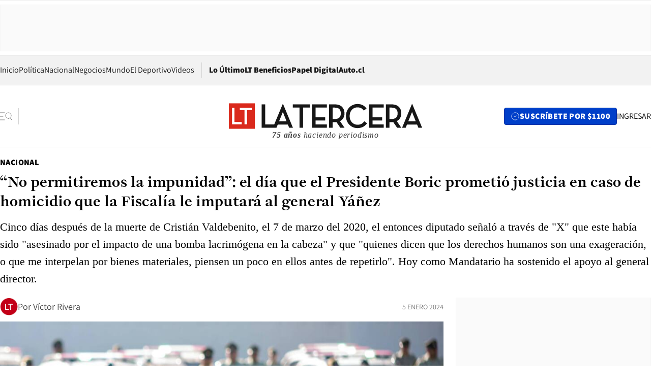

--- FILE ---
content_type: text/html; charset=utf-8
request_url: https://www.latercera.com/nacional/noticia/no-permitiremos-la-impunidad-el-dia-que-el-presidente-boric-prometio-justicia-en-caso-de-homicidio-que-la-fiscalia-le-imputara-al-general-yanez/5RYTWOKBVRGNPJCEY52RZ7N6X4/
body_size: 76254
content:
<!DOCTYPE html><html lang="es"><head><meta charSet="UTF-8"/><meta name="viewport" content="width=device-width, initial-scale=1"/><title>“No permitiremos la impunidad”: el día que el Presidente Boric prometió justicia en caso de homicidio que la Fiscalía le imputará al general Yáñez - La Tercera</title><meta name="robots" content="index, follow, max-image-preview:large"/><meta property="og:site_name" content="La Tercera"/><meta property="og:type" content="article"/><meta property="og:url" content="https://www.latercera.com/nacional/noticia/no-permitiremos-la-impunidad-el-dia-que-el-presidente-boric-prometio-justicia-en-caso-de-homicidio-que-la-fiscalia-le-imputara-al-general-yanez/5RYTWOKBVRGNPJCEY52RZ7N6X4/"/><meta name="description" content="Cinco días después de la muerte de Cristián Valdebenito, el 7 de marzo del 2020, el entonces diputado señaló a través de &quot;X&quot; que este había sido &quot;asesinado por el impacto de una bomba lacrimógena en la cabeza&quot; y que &quot;quienes dicen que los derechos humanos son una exageración, o que me interpelan por bienes materiales, piensen un poco en ellos antes de repetirlo&quot;. Hoy como Mandatario ha sostenido el apoyo al general director."/><meta property="og:description" content="Cinco días después de la muerte de Cristián Valdebenito, el 7 de marzo del 2020, el entonces diputado señaló a través de &quot;X&quot; que este había sido &quot;asesinado por el impacto de una bomba lacrimógena en la cabeza&quot; y que &quot;quienes dicen que los derechos humanos son una exageración, o que me interpelan por bienes materiales, piensen un poco en ellos antes de repetirlo&quot;. Hoy como Mandatario ha sostenido el apoyo al general director."/><meta name="twitter:description" content="Cinco días después de la muerte de Cristián Valdebenito, el 7 de marzo del 2020, el entonces diputado señaló a través de &quot;X&quot; que este había sido &quot;asesinado por el impacto de una bomba lacrimógena en la cabeza&quot; y que &quot;quienes dicen que los derechos humanos son una exageración, o que me interpelan por bienes materiales, piensen un poco en ellos antes de repetirlo&quot;. Hoy como Mandatario ha sostenido el apoyo al general director."/><meta property="og:title" content="“No permitiremos la impunidad”: el día que el Presidente Boric prometió justicia en caso de homicidio que la Fiscalía le imputará al general Yáñez - La Tercera"/><meta name="twitter:title" content="“No permitiremos la impunidad”: el día que el Presidente Boric prometió justicia en caso de homicidio que la Fiscalía le imputará al general Yáñez - La Tercera"/><meta name="author" content="Víctor Rivera"/><meta property="article:author" content="Víctor Rivera"/><meta property="article:section" content="Nacional"/><meta name="keywords" content="Nacional, Gabriel Boric, Presidente, Carabineros, Estallido social, Fiscalía"/><meta property="og:see_also" content="https://www.latercera.com/nacional"/><meta property="og:updated_time" content="2024-01-05T20:38:27.903Z"/><meta property="article:modified_time" content="2024-01-05T20:38:27.903Z"/><meta property="article:published_time" content="2024-01-05T20:38:27.450Z"/><meta property="og:image" content="https://www.latercera.com/resizer/v2/X7SPDH6UEZAJBFFIJR4LYEUBUI.jpg?auth=221700b01d2ce7bbfedb4c0e99e4e2df40a5e1b67b7b0ca1c8a96b8fb96fa72c&amp;height=630&amp;width=1200&amp;focal=858%2C479"/><meta name="twitter:image" content="https://www.latercera.com/resizer/v2/X7SPDH6UEZAJBFFIJR4LYEUBUI.jpg?auth=221700b01d2ce7bbfedb4c0e99e4e2df40a5e1b67b7b0ca1c8a96b8fb96fa72c&amp;height=630&amp;width=1200&amp;focal=858%2C479"/><meta property="og:image:alt" content="Boric"/><meta name="twitter:image:alt" content="Boric"/><meta property="og:image:width" content="1200"/><meta property="og:image:height" content="630"/><meta name="twitter:card" content="summary_large_image"/><meta name="twitter:site" content="@latercera"/><link rel="canonical" href="https://www.latercera.com/nacional/noticia/no-permitiremos-la-impunidad-el-dia-que-el-presidente-boric-prometio-justicia-en-caso-de-homicidio-que-la-fiscalia-le-imputara-al-general-yanez/5RYTWOKBVRGNPJCEY52RZ7N6X4/"/><link rel="icon" type="image/x-icon" href="/pf/resources/favicon/la-tercera/favicon.ico?d=1085&amp;mxId=00000000"/><link as="font" crossorigin="" fetchpriority="high" href="/pf/resources/fonts/JolyHeadline-Bold.woff2?d=1085&amp;mxId=00000000" rel="preload" type="font/woff2"/><link as="font" crossorigin="" fetchpriority="high" href="/pf/resources/fonts/Assistant-ExtraBold.woff2?d=1085&amp;mxId=00000000" rel="preload" type="font/woff2"/><link as="font" crossorigin="" fetchpriority="high" href="/pf/resources/fonts/Assistant-Regular.woff2?d=1085&amp;mxId=00000000" rel="preload" type="font/woff2"/><link rel="preload" href="/pf/resources/styles/la-tercera/css/article.css?d=1085&amp;mxId=00000000" as="style"/><link rel="stylesheet" href="/pf/resources/styles/la-tercera/css/article.css?d=1085&amp;mxId=00000000" media="screen"/><link rel="preload" href="https://www.latercera.com/resizer/v2/X7SPDH6UEZAJBFFIJR4LYEUBUI.jpg?auth=221700b01d2ce7bbfedb4c0e99e4e2df40a5e1b67b7b0ca1c8a96b8fb96fa72c&amp;focal=858%2C479&amp;width=375&amp;height=211&amp;quality=70" as="image" media="(max-width: 375px)"/><link rel="preload" href="https://www.latercera.com/resizer/v2/X7SPDH6UEZAJBFFIJR4LYEUBUI.jpg?auth=221700b01d2ce7bbfedb4c0e99e4e2df40a5e1b67b7b0ca1c8a96b8fb96fa72c&amp;focal=858%2C479&amp;width=450&amp;height=253&amp;quality=70" as="image" media="(min-width: 376px) (max-width: 450px)"/><link rel="preload" href="https://www.latercera.com/resizer/v2/X7SPDH6UEZAJBFFIJR4LYEUBUI.jpg?auth=221700b01d2ce7bbfedb4c0e99e4e2df40a5e1b67b7b0ca1c8a96b8fb96fa72c&amp;focal=858%2C479&amp;width=600&amp;height=338&amp;quality=70" as="image" media="(min-width: 451px) (max-width: 600px)"/><link rel="preload" href="https://www.latercera.com/resizer/v2/X7SPDH6UEZAJBFFIJR4LYEUBUI.jpg?auth=221700b01d2ce7bbfedb4c0e99e4e2df40a5e1b67b7b0ca1c8a96b8fb96fa72c&amp;focal=858%2C479&amp;width=990&amp;height=557&amp;quality=70" as="image" media="(min-width: 1024px) (max-width: 1365px)"/><link rel="preload" href="https://www.latercera.com/resizer/v2/X7SPDH6UEZAJBFFIJR4LYEUBUI.jpg?auth=221700b01d2ce7bbfedb4c0e99e4e2df40a5e1b67b7b0ca1c8a96b8fb96fa72c&amp;focal=858%2C479&amp;width=800&amp;height=450&amp;quality=70" as="image" media="(min-width: 1366px)"/><link rel="amphtml" href="https://www.latercera.com/nacional/noticia/no-permitiremos-la-impunidad-el-dia-que-el-presidente-boric-prometio-justicia-en-caso-de-homicidio-que-la-fiscalia-le-imputara-al-general-yanez/5RYTWOKBVRGNPJCEY52RZ7N6X4/?outputType=base-amp-type"/><script type="application/ld+json">{"@type":"NewsArticle","@context":"https://schema.org","articleBody":"Fue el 6 de marzo del 2020 que Cristián Valdebenito Valdebenito (48) fue alcanzando por una bomba lacrimógena, en Plaza Baquedano. El impacto le dio de lleno en su cabeza y falleció 24 horas más tarde en la Posta Central, lo que desató una serie de críticas al actual policial. Si caso se mantiene sin detenidos, ni menos formalizados, pero la Fiscalía sí busca la responsabilidad de mando en esta causa. Por lo mismo, es el la muerte que le imputa al general director de Carabineros, Ricardo Yáñez, y por el cual pidió formalizarlo como autor de delito omisivo de apremios ilegítimos con resultado de lesiones graves y de homicidio. Mismos ilícitos le atribuye a los generales (R) Mario Rozas y Diego Olate. Cristián Valdebenito fue golpeado por la espalda por una bomba lacrimógena, la que impactó directamente en la parte derecha de su cráneo, lo que generó que inmediatamente se desplomara. Ante esto, los mismos manifestantes lo intentaron trasladar hasta el Hospital del Trabajador, el cual se ubica a pocos metros en Vicuña Mackenna. En las defensas de los uniformados, en tanto, advierten que por esos días Plaza Baquedano era centro de reiterados desórdenes y desmanes. En el gobierno, en tanto, han preferido la cautela, y han sostenido la continuidad del general director. Es más, el abogado del alto oficial, Jorge Martínez, señaló que “el Presidente de la República habló con el general Yáñez y le manifestó todo su apoyo tanto como Presidente de la República como persona. Fue una llamada de absoluto respaldo, de mucha preocupación por parte del Presidente y que él, por supuesto, no va a tomar ninguna decisión hasta saber de qué antecedentes se tratan y cuál sería la magnitud de la formalización”. El caso de Valdebenito, sin embargo, no es ajeno para el Presidente Boric, pues el 12 de marzo del 2020 -cuando era diputado- se refirió a lo ocurrido y sostuvo breves interacciones con quiénes criticaban su posición, a través de su cuenta de “X” (extwitter). Boric escribió: “El era Cristian Valdebenito. Fue asesinado por el impacto de una bomba lacrimógena en la cabeza el pasado viernes. Hoy estuve conversando con su hermano para colaborar con la familia en estos momentos duros. Lo que más quieren es justicia. No permitiremos la impunidad”: Enseguida agregó que “tenía 4 hijos. Quienes dicen que los derechos humanos son una exageración, o que me interpelan por bienes materiales, piensen un poco en ellos antes de repetirlo”. Una seguidora, incluso, le preguntó cómo “aguantas/aguantan en un espacio como el congreso” lo que pasaba por esos días. El hoy Presidente le contestó, “muy dificil, de verda querida. Pero hay que seguir”. Otro usuario, sin embargo, le reprochó los daños en el centro de Santiago, a lo que Boric replicó, “que increíble (y triste) que haya a quienes les importan más bienes materiales que la vida”. Durante en un punto de prensa, durante esta jornada en La Moneda, el hoy Presidente fue consultado sobre el respaldo al general Yáñez en su conversación telefónica y señaló que “no voy a comentar el detalle de conversaciones privadas, pero sepan que la voluntad del gobierno es que Carabineros esté enfocado en el combate a la delincuencia”.","articleSection":"Nacional","author":[{"@type":"Person","name":"Víctor Rivera","url":"https://www.latercera.com/autor/victor-rivera","image":[{"@type":"ImageObject","height":300,"width":300,"url":"https://www.latercera.com/resizer/v2/https%3A%2F%2Fs3.amazonaws.com%2Farc-authors%2Fcopesa%2Fb4197a32-cbf5-43c4-931a-5c6e14d6cbf6.png?auth=34dcbf4b61c56e2dc1a744305d1e064fff1b2a9616b9c5ae433c7141b6d8208a&height=300&width=300&smart=true"},{"@type":"ImageObject","height":600,"width":600,"url":"https://www.latercera.com/resizer/v2/https%3A%2F%2Fs3.amazonaws.com%2Farc-authors%2Fcopesa%2Fb4197a32-cbf5-43c4-931a-5c6e14d6cbf6.png?auth=34dcbf4b61c56e2dc1a744305d1e064fff1b2a9616b9c5ae433c7141b6d8208a&height=600&width=600&smart=true"}]}],"dateCreated":"2024-01-05T16:25:29.575Z","dateModified":"2024-01-05T20:38:27.903Z","datePublished":"2024-01-05T20:38:27.450Z","description":"Cinco días después de la muerte de Cristián Valdebenito, el 7 de marzo del 2020, el entonces diputado señaló a través de \"X\" que este había sido \"asesinado por el impacto de una bomba lacrimógena en la cabeza\" y que \"quienes dicen que los derechos humanos son una exageración, o que me interpelan por bienes materiales, piensen un poco en ellos antes de repetirlo\". Hoy como Mandatario ha sostenido el apoyo al general director.","headline":"“No permitiremos la impunidad”: el día que el Presidente Boric prometió justicia en caso de homicidio que la Fiscalía le imputará al general Yáñez","image":[{"@type":"ImageObject","width":375,"url":"https://www.latercera.com/resizer/v2/X7SPDH6UEZAJBFFIJR4LYEUBUI.jpg?auth=221700b01d2ce7bbfedb4c0e99e4e2df40a5e1b67b7b0ca1c8a96b8fb96fa72c&width=375&focal=858%2C479","description":"Boric"},{"@type":"ImageObject","width":450,"url":"https://www.latercera.com/resizer/v2/X7SPDH6UEZAJBFFIJR4LYEUBUI.jpg?auth=221700b01d2ce7bbfedb4c0e99e4e2df40a5e1b67b7b0ca1c8a96b8fb96fa72c&width=450&focal=858%2C479","description":"Boric"},{"@type":"ImageObject","width":600,"url":"https://www.latercera.com/resizer/v2/X7SPDH6UEZAJBFFIJR4LYEUBUI.jpg?auth=221700b01d2ce7bbfedb4c0e99e4e2df40a5e1b67b7b0ca1c8a96b8fb96fa72c&width=600&focal=858%2C479","description":"Boric"},{"@type":"ImageObject","width":768,"url":"https://www.latercera.com/resizer/v2/X7SPDH6UEZAJBFFIJR4LYEUBUI.jpg?auth=221700b01d2ce7bbfedb4c0e99e4e2df40a5e1b67b7b0ca1c8a96b8fb96fa72c&width=768&focal=858%2C479","description":"Boric"},{"@type":"ImageObject","width":990,"url":"https://www.latercera.com/resizer/v2/X7SPDH6UEZAJBFFIJR4LYEUBUI.jpg?auth=221700b01d2ce7bbfedb4c0e99e4e2df40a5e1b67b7b0ca1c8a96b8fb96fa72c&width=990&focal=858%2C479","description":"Boric"},{"@type":"ImageObject","width":800,"url":"https://www.latercera.com/resizer/v2/X7SPDH6UEZAJBFFIJR4LYEUBUI.jpg?auth=221700b01d2ce7bbfedb4c0e99e4e2df40a5e1b67b7b0ca1c8a96b8fb96fa72c&width=800&focal=858%2C479","description":"Boric"},{"@type":"ImageObject","width":1200,"url":"https://www.latercera.com/resizer/v2/X7SPDH6UEZAJBFFIJR4LYEUBUI.jpg?auth=221700b01d2ce7bbfedb4c0e99e4e2df40a5e1b67b7b0ca1c8a96b8fb96fa72c&width=1200&focal=858%2C479","description":"Boric"}],"keywords":["Nacional","Gabriel Boric","Presidente","Carabineros","Estallido social","Fiscalía"],"mainEntity":{"@type":"ItemList","itemListElement":[{"@type":"ListItem","position":0,"item":{"@type":"WebPage","@id":"https://www.latercera.com/etiqueta/nacional/","name":"Nacional"}},{"@type":"ListItem","position":1,"item":{"@type":"WebPage","@id":"https://www.latercera.com/etiqueta/gabriel-boric/","name":"Gabriel Boric"}},{"@type":"ListItem","position":2,"item":{"@type":"WebPage","@id":"https://www.latercera.com/etiqueta/presidente/","name":"Presidente"}},{"@type":"ListItem","position":3,"item":{"@type":"WebPage","@id":"https://www.latercera.com/etiqueta/carabineros/","name":"Carabineros"}},{"@type":"ListItem","position":4,"item":{"@type":"WebPage","@id":"https://www.latercera.com/etiqueta/estallido-social/","name":"Estallido social"}},{"@type":"ListItem","position":5,"item":{"@type":"WebPage","@id":"https://www.latercera.com/etiqueta/fiscalia/","name":"Fiscalía"}}]},"mainEntityOfPage":{"@type":"WebPage","@id":"https://www.latercera.com/nacional/noticia/no-permitiremos-la-impunidad-el-dia-que-el-presidente-boric-prometio-justicia-en-caso-de-homicidio-que-la-fiscalia-le-imputara-al-general-yanez/5RYTWOKBVRGNPJCEY52RZ7N6X4/"},"publisher":{"@type":"Organization","name":"La Tercera","url":"https://www.latercera.com/","logo":{"@type":"ImageObject","url":"https://www.latercera.com/resizer/iZiSxC1F0QnCJrbYAVDHcpm1csU=/arc-anglerfish-arc2-prod-copesa/public/OMY53THTHFDXZHC46CCUJ3XFWE.png","height":50,"width":400},"sameAs":["https://www.facebook.com/laterceracom","https://www.instagram.com/laterceracom/","https://www.tiktok.com/@latercera","https://twitter.com/latercera","https://www.youtube.com/user/latercera"]}}</script><script type="application/ld+json">{"@type":"BreadcrumbList","@context":"https://schema.org","itemListElement":[{"@type":"ListItem","position":1,"item":{"@id":"https://www.latercera.com","name":"La Tercera"}},{"@type":"ListItem","position":2,"item":{"@id":"https://www.latercera.com/nacional/","name":"Nacional"}},{"@type":"ListItem","position":3,"item":{"@id":"https://www.latercera.com/nacional/noticia/no-permitiremos-la-impunidad-el-dia-que-el-presidente-boric-prometio-justicia-en-caso-de-homicidio-que-la-fiscalia-le-imputara-al-general-yanez/5RYTWOKBVRGNPJCEY52RZ7N6X4/","name":"“No permitiremos la impunidad”: el día que el Presidente Boric prometió justicia en caso de homicidio que la Fiscalía le imputará al general Yáñez"}}]}</script><script type="application/ld+json">{"@type":"NewsMediaOrganization","@context":"https://schema.org","description":"Noticias de última hora de Chile, América Latina y el mundo. Contenidos exclusivos de política, internacional, economía, opinión, cultura, espectáculos y tendencias. Novedades de la actualidad local y contenidos interactivos de La Tercera.","email":"contacto@grupocopesa.com","ethicsPolicy":"https://canaldenuncias.grupocopesa.cl/gobierno-corporativo/view.php?file=CodigoEtica.pdf","logo":{"@type":"ImageObject","url":"https://www.latercera.com/resizer/iZiSxC1F0QnCJrbYAVDHcpm1csU=/arc-anglerfish-arc2-prod-copesa/public/OMY53THTHFDXZHC46CCUJ3XFWE.png","height":50,"width":400},"name":"La Tercera","publishingPrinciples":"https://canaldenuncias.grupocopesa.cl/gobierno-corporativo/view.php?file=CodigoEtica.pdf","sameAs":["https://www.facebook.com/laterceracom","https://www.instagram.com/laterceracom/","https://www.tiktok.com/@latercera","https://twitter.com/latercera","https://www.youtube.com/user/latercera"],"url":"https://www.latercera.com","address":{"@type":"PostalAddress","contactType":"contacto@grupocopesa.com","streetAddress":" Av. Apoquindo 4660, Las Condes","addressLocality":"Santiago","addressRegion":"Metropolitana","postalCode":"7560969","addressCountry":"CL"}}</script><script type="application/ld+json">{"@type":"WebSite","@context":"https://schema.org","url":"https://www.latercera.com","potentialAction":{"@type":"SearchAction","target":"https://www.latercera.com/search/?q={search_term_string}","query-input":"required name=search_term_string"}}</script><script type="application/javascript" id="polyfill-script">if(!Array.prototype.includes||!(window.Object && window.Object.assign)||!window.Promise||!window.Symbol||!window.fetch){document.write('<script type="application/javascript" src="/pf/dist/engine/polyfill.js?d=1085&mxId=00000000" defer=""><\/script>')}</script><script id="fusion-engine-react-script" type="application/javascript" src="/pf/dist/engine/react.js?d=1085&amp;mxId=00000000" defer=""></script><script id="fusion-engine-combinations-script" type="application/javascript" src="/pf/dist/components/combinations/base-type.js?d=1085&amp;mxId=00000000" defer=""></script><script data-integration="gtm-head">
	(function(w,d,s,l,i){w[l]=w[l]||[];w[l].push({'gtm.start':
		new Date().getTime(),event:'gtm.js'});var f=d.getElementsByTagName(s)[0],
		j=d.createElement(s),dl=l!='dataLayer'?'&l='+l:'';j.async=true;j.src=
		'https://www.googletagmanager.com/gtm.js?id='+i+dl;f.parentNode.insertBefore(j,f);
		})(window,document,'script','dataLayer','GTM-T2QV7ZXP');
	</script><script defer="" data-integration="marfeel">
		!(function () {
			"use strict";
			function e(e) {
				var t = !(arguments.length > 1 && void 0 !== arguments[1]) || arguments[1],
					c = document.createElement("script");
				(c.src = e),
					t
						? (c.type = "module")
						: ((c.async = !0), (c.type = "text/javascript"), c.setAttribute("nomodule", ""));
				var n = document.getElementsByTagName("script")[0];
				n.parentNode.insertBefore(c, n);
			}
			!(function (t, c) {
				!(function (t, c, n) {
					var a, o, r;
					(n.accountId = c),
						(null !== (a = t.marfeel) && void 0 !== a) || (t.marfeel = {}),
						(null !== (o = (r = t.marfeel).cmd) && void 0 !== o) || (r.cmd = []),
						(t.marfeel.config = n);
					var i = "https://sdk.mrf.io/statics";
					e("".concat(i, "/marfeel-sdk.js?id=").concat(c), !0),
						e("".concat(i, "/marfeel-sdk.es5.js?id=").concat(c), !1);
				})(t, c, arguments.length > 2 && void 0 !== arguments[2] ? arguments[2] : {});
			})(window, 10372, {} /* Config */);
		})();</script><script defer="" type="text/javascript">
		(function() {
			function getCookie(name) {
				var cookieArray = document.cookie.split('; ');
				var cookieValue = null;
				for (var i = 0; i < cookieArray.length; i++) {
					var cookiePair = cookieArray[i].split('=');
					if (name === cookiePair[0]) {
						cookieValue = decodeURIComponent(cookiePair[1]);
						break;
					}
				}
				return cookieValue;
			}

			var isLoggedIn = window.localStorage.getItem('ltsess');
			var isPremium = getCookie('ltprm');

			if (isLoggedIn == 'true') {
				window.marfeel.cmd.push(['compass', function(compass) {
					compass.setUserType(2);
				}]);
			}
			if (isPremium != 'false' && isPremium) {
				window.marfeel.cmd.push(['compass', function(compass) {
					compass.setUserType(3);
				}]);
			}
		})();</script><script async="" data-integration="comscore" src="https://sb.scorecardresearch.com/beacon.js"></script><script defer="" data-integration="comscore">
	var _comscore = _comscore || [];
	_comscore.push({ c1: "2", c2: "6906468", options: {enableFirstPartyCookie: true,bypassUserConsentRequirementFor1PCookie: true}});
	(function() {
              var s = document.createElement("script"), el = document.getElementsByTagName("script")[0]; s.async = true;
              s.src = "https://sb.scorecardresearch.com/cs/6906468/beacon.js";
              el.parentNode.insertBefore(s, el);
            })();
	</script>
<script>(window.BOOMR_mq=window.BOOMR_mq||[]).push(["addVar",{"rua.upush":"false","rua.cpush":"true","rua.upre":"false","rua.cpre":"true","rua.uprl":"false","rua.cprl":"false","rua.cprf":"false","rua.trans":"SJ-86eefc11-2549-4247-9775-194f60bb1ed6","rua.cook":"false","rua.ims":"false","rua.ufprl":"false","rua.cfprl":"true","rua.isuxp":"false","rua.texp":"norulematch","rua.ceh":"false","rua.ueh":"false","rua.ieh.st":"0"}]);</script>
                              <script>!function(e){var n="https://s.go-mpulse.net/boomerang/";if("False"=="True")e.BOOMR_config=e.BOOMR_config||{},e.BOOMR_config.PageParams=e.BOOMR_config.PageParams||{},e.BOOMR_config.PageParams.pci=!0,n="https://s2.go-mpulse.net/boomerang/";if(window.BOOMR_API_key="ZZ6GQ-CZGQY-PFVX5-D656L-P96M7",function(){function e(){if(!o){var e=document.createElement("script");e.id="boomr-scr-as",e.src=window.BOOMR.url,e.async=!0,i.parentNode.appendChild(e),o=!0}}function t(e){o=!0;var n,t,a,r,d=document,O=window;if(window.BOOMR.snippetMethod=e?"if":"i",t=function(e,n){var t=d.createElement("script");t.id=n||"boomr-if-as",t.src=window.BOOMR.url,BOOMR_lstart=(new Date).getTime(),e=e||d.body,e.appendChild(t)},!window.addEventListener&&window.attachEvent&&navigator.userAgent.match(/MSIE [67]\./))return window.BOOMR.snippetMethod="s",void t(i.parentNode,"boomr-async");a=document.createElement("IFRAME"),a.src="about:blank",a.title="",a.role="presentation",a.loading="eager",r=(a.frameElement||a).style,r.width=0,r.height=0,r.border=0,r.display="none",i.parentNode.appendChild(a);try{O=a.contentWindow,d=O.document.open()}catch(_){n=document.domain,a.src="javascript:var d=document.open();d.domain='"+n+"';void(0);",O=a.contentWindow,d=O.document.open()}if(n)d._boomrl=function(){this.domain=n,t()},d.write("<bo"+"dy onload='document._boomrl();'>");else if(O._boomrl=function(){t()},O.addEventListener)O.addEventListener("load",O._boomrl,!1);else if(O.attachEvent)O.attachEvent("onload",O._boomrl);d.close()}function a(e){window.BOOMR_onload=e&&e.timeStamp||(new Date).getTime()}if(!window.BOOMR||!window.BOOMR.version&&!window.BOOMR.snippetExecuted){window.BOOMR=window.BOOMR||{},window.BOOMR.snippetStart=(new Date).getTime(),window.BOOMR.snippetExecuted=!0,window.BOOMR.snippetVersion=12,window.BOOMR.url=n+"ZZ6GQ-CZGQY-PFVX5-D656L-P96M7";var i=document.currentScript||document.getElementsByTagName("script")[0],o=!1,r=document.createElement("link");if(r.relList&&"function"==typeof r.relList.supports&&r.relList.supports("preload")&&"as"in r)window.BOOMR.snippetMethod="p",r.href=window.BOOMR.url,r.rel="preload",r.as="script",r.addEventListener("load",e),r.addEventListener("error",function(){t(!0)}),setTimeout(function(){if(!o)t(!0)},3e3),BOOMR_lstart=(new Date).getTime(),i.parentNode.appendChild(r);else t(!1);if(window.addEventListener)window.addEventListener("load",a,!1);else if(window.attachEvent)window.attachEvent("onload",a)}}(),"".length>0)if(e&&"performance"in e&&e.performance&&"function"==typeof e.performance.setResourceTimingBufferSize)e.performance.setResourceTimingBufferSize();!function(){if(BOOMR=e.BOOMR||{},BOOMR.plugins=BOOMR.plugins||{},!BOOMR.plugins.AK){var n="true"=="true"?1:0,t="",a="clpa3fix3thiu2lsmana-f-cdd6f338a-clientnsv4-s.akamaihd.net",i="false"=="true"?2:1,o={"ak.v":"39","ak.cp":"930542","ak.ai":parseInt("595896",10),"ak.ol":"0","ak.cr":10,"ak.ipv":4,"ak.proto":"h2","ak.rid":"1a95857c","ak.r":41406,"ak.a2":n,"ak.m":"dscr","ak.n":"ff","ak.bpcip":"18.222.13.0","ak.cport":57068,"ak.gh":"23.216.9.138","ak.quicv":"","ak.tlsv":"tls1.3","ak.0rtt":"","ak.0rtt.ed":"","ak.csrc":"-","ak.acc":"","ak.t":"1769103386","ak.ak":"hOBiQwZUYzCg5VSAfCLimQ==ucPKW4Y9hlA3qyvGdn/yZkdfYUrpyldi+22qhOzmhc1IdPEUA5A1RvwOZeopxTH2CXsAi9HG9d9Ps4AsAwj9wFaEF+UOVEHPmu3I2VYb5Qu49hrtNgr0TgjQtFjK495fRySmot0oIeNwGuu113gHAA1wL6wl7tAsV4lvak8P3ODeqqObBpCvFJDroc2dKMjXcMPW5x66AfRnSYn+mdO/s9u98Cj5D+SJZIEVbfJygZdGL/ckG8c0B3SJu0Kahc9ee2j+a6T43ivxil/CoWORO9qG/0k2zcPuYWUdzB5zIc+4BdSLI1OkOS2X0QEeiUIDKDdqGFf2MqUtvTXUA4FvTSMiivSEv7+9s5R0943GJ88Bw8A5r7A5B/Oaz7BFDFWTfjqvjGeDcT0SEuDRlqzQLrFP5QZjkS7kgKftRUa9H8Y=","ak.pv":"36","ak.dpoabenc":"","ak.tf":i};if(""!==t)o["ak.ruds"]=t;var r={i:!1,av:function(n){var t="http.initiator";if(n&&(!n[t]||"spa_hard"===n[t]))o["ak.feo"]=void 0!==e.aFeoApplied?1:0,BOOMR.addVar(o)},rv:function(){var e=["ak.bpcip","ak.cport","ak.cr","ak.csrc","ak.gh","ak.ipv","ak.m","ak.n","ak.ol","ak.proto","ak.quicv","ak.tlsv","ak.0rtt","ak.0rtt.ed","ak.r","ak.acc","ak.t","ak.tf"];BOOMR.removeVar(e)}};BOOMR.plugins.AK={akVars:o,akDNSPreFetchDomain:a,init:function(){if(!r.i){var e=BOOMR.subscribe;e("before_beacon",r.av,null,null),e("onbeacon",r.rv,null,null),r.i=!0}return this},is_complete:function(){return!0}}}}()}(window);</script></head><body><div id="fusion-app"><div class="article-right-rail  "><header class="article-right-rail__header"><div class="ads-block  show  isItt  ad-background " style="--adBackgroundColor:#FAFAFA;--adBorderColor:#f5f5f5"><div class="ads-block__container" id="arcad-feature-f0fpjJ7M6D4u4ki-7ebd317d11689"><div class="ads-block__unit-wrapper" style="max-width:800px" data-testid="ad-block-unit-wrapper"><div style="height:480"></div></div></div></div><div class="masthead"><div></div><div class="masthead__wrapper"><div class="masthead__ad" id="masthead__ad"><div class="ads-block  show    ad-background " style="--adBackgroundColor:#FAFAFA;--adBorderColor:#f5f5f5"><div class="ads-block__container" id="arcad-feature-f0f1khpdMEGE3lB-ef5554437b539"><div class="ads-block__unit-wrapper m50 d90" style="max-width:970px" data-testid="ad-block-unit-wrapper"><div style="height:50"></div></div></div></div></div><nav class="masthead__nav"><ul class="masthead__nav-list"><li class="masthead__nav-list-item"><a class="base-link" href="/" target="_self">Inicio</a></li><li class="masthead__nav-list-item"><a class="base-link" href="/canal/politica/" target="_self">Política</a></li><li class="masthead__nav-list-item"><a class="base-link" href="/canal/nacional/" target="_self">Nacional</a></li><li class="masthead__nav-list-item"><a class="base-link" href="/canal/pulso/" target="_self">Negocios</a></li><li class="masthead__nav-list-item"><a class="base-link" href="/canal/mundo/" target="_self">Mundo</a></li><li class="masthead__nav-list-item"><a class="base-link" href="/canal/el-deportivo/" target="_self">El Deportivo</a></li><li class="masthead__nav-list-item"><a class="base-link" href="https://www.latercera.com/videos/" target="_self">Videos</a></li></ul><div class="masthead__nav-divider"></div><ul class="masthead__nav-list-extra"><li class="masthead__nav-list-extra-item"><a class="base-link" href="/lo-ultimo/" target="_self">Lo Último</a></li><li class="masthead__nav-list-extra-item"><a class="base-link" href="/club-la-tercera/" target="_self">LT Beneficios</a></li><li class="masthead__nav-list-extra-item"><a class="base-link" href="https://kiosco.latercera.com/library/" rel="noopener noreferrer" target="_blank">Papel Digital<span class="visually-hidden">Opens in new window</span></a></li><li class="masthead__nav-list-extra-item"><a class="base-link" href="https://www.latercera.com/auto/" target="_self">Auto.cl</a></li></ul></nav><header class="masthead__main"><input type="checkbox" id="masthead-modal-toggle" class="masthead__modal-checkbox" hidden=""/><button type="button" class="masthead__main-search" aria-label="Abrir menú lateral"><svg class="search-icon" width="24" height="24" viewBox="0 0 24 24" fill="none" xmlns="http://www.w3.org/2000/svg"><g clip-path="url(#clip0_1003_273)"><path d="M9 5H0" stroke="#404040" stroke-linecap="round" stroke-linejoin="round"></path><path d="M6 12H0" stroke="#404040" stroke-linecap="round" stroke-linejoin="round"></path><path d="M9 19H0" stroke="#404040" stroke-linecap="round" stroke-linejoin="round"></path><path d="M16.5 16C19.5376 16 22 13.5376 22 10.5C22 7.46243 19.5376 5 16.5 5C13.4624 5 11 7.46243 11 10.5C11 13.5376 13.4624 16 16.5 16Z" stroke="#404040" stroke-linecap="round" stroke-linejoin="round"></path><path d="M23 19L19.8388 14.8661" stroke="#404040" stroke-linecap="round" stroke-linejoin="round"></path></g><defs><clipPath id="clip0_1003_273"><rect width="24" height="24" fill="white"></rect></clipPath></defs></svg></button><div class="masthead__modal-container"><div class="masthead__modal"><div class="masthead__modal__close-row"><button type="button" class="masthead__modal__close-btn" aria-label="Cerrar modal"><span>CERRAR</span><svg class="close-icon" width="18" height="18" viewBox="6 6 12 12" fill="none" xmlns="http://www.w3.org/2000/svg"><path d="M18 6L6 18" stroke="#737373" stroke-linecap="round" stroke-linejoin="round"></path><path d="M6 6L18 18" stroke="#737373" stroke-linecap="round" stroke-linejoin="round"></path></svg></button></div><a class="base-link masthead__modal__cta azul" href="/compra-suscripcion/?utm_content=&amp;utm_element=boton_menu" target="_self">SUSCRÍBETE POR $1100</a><div class="masthead__modal__search"><input type="text" name="search" placeholder="Buscar en La Tercera" class="masthead__modal__search-input" value=""/><button><svg width="32" height="32" viewBox="0 0 24 24" fill="none" xmlns="http://www.w3.org/2000/svg"><path d="M16.5 16C19.5376 16 22 13.5376 22 10.5C22 7.46243 19.5376 5 16.5 5C13.4624 5 11 7.46243 11 10.5C11 13.5376 13.4624 16 16.5 16Z" stroke="#404040" stroke-linecap="round" stroke-linejoin="round"></path><path d="M23 19L19.8388 14.8661" stroke="#404040" stroke-linecap="round" stroke-linejoin="round"></path></svg></button></div><div class="first-group"><div class="first-group__section"><a aria-label="La Tercera" class="base-link" href="/" target="_self"><span class="first-group__section__title">La Tercera</span></a><ul class="first-group__list"><li><a aria-label="Portada" class="base-link" href="https://www.latercera.com/" target="_self"><span>Portada</span></a></li><li><a aria-label="Lo Último" class="base-link" href="https://www.latercera.com/lo-ultimo/" target="_self"><span>Lo Último</span></a></li><li><a aria-label="Papel Digital" class="base-link" href="https://kiosco.latercera.com/library" rel="noopener noreferrer" target="_blank"><span>Papel Digital</span><span class="visually-hidden">Opens in new window</span></a></li><li><a aria-label="Newsletters" class="base-link" href="https://www.latercera.com/newsletters/" target="_self"><span>Newsletters</span></a></li></ul></div><div class="first-group__section"><span class="first-group__section__title">Ciencia y Tecnología</span><ul class="first-group__list"><li><a aria-label="Tendencias" class="base-link" href="/canal/tendencias/" target="_self"><span>Tendencias</span></a></li><li><a aria-label="Tecnología" class="base-link" href="/etiqueta/tecnologia/" target="_self"><span>Tecnología</span></a></li><li><a aria-label="Ciencia" class="base-link" href="/etiqueta/ciencia/" target="_self"><span>Ciencia</span></a></li><li><a aria-label="Medioambiente" class="base-link" href="/etiqueta/medioambiente/" target="_self"><span>Medioambiente</span></a></li></ul></div><div class="first-group__section"><a aria-label="Chile" class="base-link" href="/canal/nacional/" target="_self"><span class="first-group__section__title">Chile</span></a><ul class="first-group__list"><li><a aria-label="Política" class="base-link" href="/canal/politica/" target="_self"><span>Política</span></a></li><li><a aria-label="Nacional" class="base-link" href="/canal/nacional/" target="_self"><span>Nacional</span></a></li><li><a aria-label="Servicios" class="base-link" href="/canal/servicios/" target="_self"><span>Servicios</span></a></li><li><a aria-label="Educación" class="base-link" href="https://www.latercera.com/canal/educaLT/" target="_self"><span>Educación</span></a></li><li><a aria-label="Presidenciales" class="base-link" href="/etiqueta/presidenciales/" target="_self"><span>Presidenciales</span></a></li><li><a aria-label="Congreso" class="base-link" href="/etiqueta/congreso/" target="_self"><span>Congreso</span></a></li><li><a aria-label="Desde la redacción" class="base-link" href="/etiqueta/desde-la-redaccion/" target="_self"><span>Desde la redacción</span></a></li></ul></div><div class="first-group__section"><a aria-label="Negocios" class="base-link" href="/canal/pulso/" target="_self"><span class="first-group__section__title">Negocios</span></a><ul class="first-group__list"><li><a aria-label="Pulso" class="base-link" href="/canal/pulso/" target="_self"><span>Pulso</span></a></li><li><a aria-label="Minería" class="base-link" href="/etiqueta/mineria/" target="_self"><span>Minería</span></a></li><li><a aria-label="Emprendimiento" class="base-link" href="https://www.latercera.com/canal/pulso-hub-emprende/" target="_self"><span>Emprendimiento</span></a></li><li><a aria-label="Sustentabilidad" class="base-link" href="https://www.latercera.com/canal/pulso-hub-sustentabilidad/" target="_self"><span>Sustentabilidad</span></a></li><li><a aria-label="Money Talks" class="base-link" href="/etiqueta/money-talks/" target="_self"><span>Money Talks</span></a></li><li><a aria-label="Red Activa" class="base-link" href="https://www.latercera.com/canal/pulso-red-activa/" target="_self"><span>Red Activa</span></a></li><li><a aria-label="Motores" class="base-link" href="https://www.latercera.com/canal/mtonline/" target="_self"><span>Motores</span></a></li></ul></div><div class="first-group__section"><a aria-label="Opinión" class="base-link" href="/opinion/" target="_self"><span class="first-group__section__title">Opinión</span></a><ul class="first-group__list"><li><a aria-label="Editorial" class="base-link" href="/canal/editorial/" target="_self"><span>Editorial</span></a></li><li><a aria-label="Columnas" class="base-link" href="/canal/opinion/" target="_self"><span>Columnas</span></a></li><li><a aria-label="Cartas al Director" class="base-link" href="/canal/cartas-al-director/" target="_self"><span>Cartas al Director</span></a></li></ul></div><div class="first-group__section"><span class="first-group__section__title">Cultura y Entretención</span><ul class="first-group__list"><li><a aria-label="Culto" class="base-link" href="/canal/culto/" target="_self"><span>Culto</span></a></li><li><a aria-label="Finde" class="base-link" href="https://www.latercera.com/canal/finde/" target="_self"><span>Finde</span></a></li><li><a aria-label="La Cuarta" class="base-link" href="https://www.lacuarta.com/" rel="noopener noreferrer" target="_blank"><span>La Cuarta</span><span class="visually-hidden">Opens in new window</span></a></li><li><a aria-label="Glamorama" class="base-link" href="https://www.lacuarta.com/glamorama/" rel="noopener noreferrer" target="_blank"><span>Glamorama</span><span class="visually-hidden">Opens in new window</span></a></li></ul></div><div class="first-group__section"><span class="first-group__section__title">Sociedad</span><ul class="first-group__list"><li><a aria-label="Paula" class="base-link" href="https://www.latercera.com/canal/paula/" target="_self"><span>Paula</span></a></li><li><a aria-label="Sociales" class="base-link" href="https://www.latercera.com/canal/sociales/" target="_self"><span>Sociales</span></a></li><li><a aria-label="Board" class="base-link" href="https://www.latercera.com/lt-board/" target="_self"><span>Board</span></a></li></ul></div><div class="first-group__section"><a aria-label="El Deportivo" class="base-link" href="/canal/el-deportivo/" target="_self"><span class="first-group__section__title">El Deportivo</span></a><ul class="first-group__list"><li><a aria-label="Fútbol Chileno" class="base-link" href="/etiqueta/futbol-chileno/" target="_self"><span>Fútbol Chileno</span></a></li><li><a aria-label="Fórmula 1" class="base-link" href="/etiqueta/formula-1/" target="_self"><span>Fórmula 1</span></a></li><li><a aria-label="Tenis" class="base-link" href="/etiqueta/tenis/" target="_self"><span>Tenis</span></a></li></ul></div><div class="first-group__section"><a aria-label="Mundo" class="base-link" href="/canal/mundo/" target="_self"><span class="first-group__section__title">Mundo</span></a><ul class="first-group__list"></ul></div></div><div class="second-group"><div class="second-group__section"><span class="second-group__section__title">Ediciones</span><ul class="second-group__list"><li><a aria-label="La Tercera PM" class="base-link" href="https://www.latercera.com/etiqueta/la-tercera-pm" target="_self"><span>La Tercera PM</span></a></li><li><a aria-label="La Tercera Sábado" class="base-link" href="https://www.latercera.com/canal/lt-sabado/" target="_self"><span>La Tercera Sábado</span></a></li><li><a aria-label="La Tercera Domingo" class="base-link" href="https://www.latercera.com/canal/lt-domingo/" target="_self"><span>La Tercera Domingo</span></a></li></ul></div><div class="second-group__section"><span class="second-group__section__title">Suscripciones</span><ul class="second-group__list"><li><a aria-label="LT Beneficios" class="base-link" href="/club-la-tercera/" target="_self"><span>LT Beneficios</span></a></li><li><a aria-label="Corporativas" class="base-link" href="/suscripcionempresas/" target="_self"><span>Corporativas</span></a></li><li><a aria-label="Universidades" class="base-link" href="https://suscripciondigital.latercera.com/campaign/plan-universitario" rel="noopener noreferrer" target="_blank"><span>Universidades</span><span class="visually-hidden">Opens in new window</span></a></li></ul></div><div class="second-group__section"><span class="second-group__section__title">Redes sociales</span><ul class="second-group__list"><li><a aria-label="X" class="base-link" href="https://x.com/latercera" rel="noopener noreferrer" target="_blank"><span>X</span><span class="visually-hidden">Opens in new window</span></a></li><li><a aria-label="Instagram" class="base-link" href="https://www.instagram.com/laterceracom/" rel="noopener noreferrer" target="_blank"><span>Instagram</span><span class="visually-hidden">Opens in new window</span></a></li><li><a aria-label="Facebook" class="base-link" href="https://www.facebook.com/laterceracom" rel="noopener noreferrer" target="_blank"><span>Facebook</span><span class="visually-hidden">Opens in new window</span></a></li><li><a aria-label="YouTube" class="base-link" href="https://www.youtube.com/user/latercera" rel="noopener noreferrer" target="_blank"><span>YouTube</span><span class="visually-hidden">Opens in new window</span></a></li><li><a aria-label="TikTok" class="base-link" href="https://www.tiktok.com/@latercera" rel="noopener noreferrer" target="_blank"><span>TikTok</span><span class="visually-hidden">Opens in new window</span></a></li><li><a aria-label="Linkedin" class="base-link" href="https://cl.linkedin.com/company/la-tercera" rel="noopener noreferrer" target="_blank"><span>Linkedin</span><span class="visually-hidden">Opens in new window</span></a></li></ul></div><div class="second-group__section"><span class="second-group__section__title">Grupo Copesa</span><ul class="second-group__list"><li><a aria-label="Auto.cl" class="base-link" href="https://www.latercera.com/auto/" target="_self"><span>Auto.cl</span></a></li><li><a aria-label="La Cuarta" class="base-link" href="https://www.lacuarta.com/" rel="noopener noreferrer" target="_blank"><span>La Cuarta</span><span class="visually-hidden">Opens in new window</span></a></li><li><a aria-label="Glamorama" class="base-link" href="https://glamorama.latercera.com/" rel="noopener noreferrer" target="_blank"><span>Glamorama</span><span class="visually-hidden">Opens in new window</span></a></li></ul></div></div><ul class="third-group-list"><li><a aria-label="Quiénes somos" class="base-link" href="/quienes-somos/" target="_self"><span>Quiénes somos</span></a></li><li><a aria-label="Servicio al Suscriptor" class="base-link" href="/contacto/" target="_self"><span>Servicio al Suscriptor</span></a></li><li><a aria-label="Mi cuenta" class="base-link" href="/mi-cuenta/" target="_self"><span>Mi cuenta</span></a></li><li><a aria-label="Preguntas Frecuentes" class="base-link" href="/preguntas-frecuentes/" target="_self"><span>Preguntas Frecuentes</span></a></li></ul></div><label for="masthead-modal-toggle" class="masthead__modal-overlay"></label></div><a aria-label="Ir a la página de inicio" class="base-link masthead__main-logo" href="/" target="_self"><svg class="logo-lt-icon" width="160" height="22" viewBox="0 0 160 22" fill="none" role="img" aria-labelledby="logo-lt-title"><title id="logo-lt-title">Logo La Tercera</title><g clip-path="url(#clip0_1003_280)"><path class="logo-lt-icon__sub-background" d="M21.5335 0.467789H0V21.5322H21.5335V0.467789Z" fill="#da291c"></path><path class="logo-lt-icon__sub-text" d="M2.62355 4.2951H4.6836V15.8338H10.5866V17.7049H2.62355V4.2951Z" fill="#ffffff"></path><path class="logo-lt-icon__sub-text" d="M12.9515 6.17569H9.05312V4.2951H18.9007V6.17569H15.0115V17.7049H12.9515V6.17569Z" fill="#ffffff"></path><g class="logo-lt-icon__text" fill="#171717"><path d="M52.9238 4.0872H58.485V20.5683H61.4319V4.0872H66.9931V1.4128H52.9238V4.0872Z"></path><path d="M95.7136 8.73668C95.7136 4.31401 92.8776 1.4128 87.7321 1.4128H82.9377V20.5683H85.8845V16.0039H87.7321C88.2032 16.0039 88.6651 15.9755 89.0808 15.9188L92.2771 20.5683H95.7783L91.9723 15.1344C94.4296 13.9721 95.7229 11.6946 95.7229 8.73668H95.7136ZM87.6305 13.4145H85.8845V4.0872H87.6305C91.2056 4.0872 92.6836 5.83548 92.6836 8.73668C92.6836 11.6379 91.224 13.4145 87.6305 13.4145Z"></path><path d="M106.503 18.0924C102.734 18.0924 99.9815 15.1344 99.9815 10.9953C99.9815 6.8561 102.679 3.88875 106.402 3.88875C108.878 3.88875 110.467 4.79596 111.714 6.51589L113.977 4.88102C112.351 2.54682 109.958 1.1671 106.485 1.1671C101.145 1.1671 96.933 5.33462 96.933 10.9953C96.933 16.6559 101.062 20.8235 106.411 20.8235C110.042 20.8235 112.499 19.5288 114.43 16.9111L112.139 15.3046C110.734 17.1662 108.942 18.1018 106.522 18.1018L106.503 18.0924Z"></path><path d="M142.744 8.73668C142.744 4.31401 139.898 1.4128 134.753 1.4128H129.958V20.5683H132.915V16.0039H134.753C135.215 16.0039 135.686 15.9755 136.092 15.9188L139.289 20.5683H142.79L138.984 15.1344C141.441 13.9721 142.734 11.6946 142.734 8.73668H142.744ZM134.642 13.4145H132.924V4.0872H134.642C138.217 4.0872 139.714 5.83548 139.714 8.73668C139.714 11.6379 138.254 13.4145 134.642 13.4145Z"></path><path d="M151.769 1.02534H151.603L143.4 20.5777H146.374L147.455 17.9033H155.824L156.896 20.5777H160.009L151.769 1.02534ZM148.545 15.2195L151.658 7.64046L154.716 15.2195H148.545Z"></path><path d="M116.009 20.5683H128.203V17.8939H118.956V14.6525H126.901V12.0348H118.956V4.0872H128.203V1.4128H116.009V20.5683Z"></path><path d="M71.7875 14.6525H79.7413V12.0348H71.7875V4.0872H81.1363V1.4128H68.8406V20.5683H81.1455V17.8939H71.7875V14.6525Z"></path><path d="M44.6374 1.02534L37.552 17.8939H30.0878V1.42225H27.1409V20.5777H39.4088L40.4804 17.9033H48.8591L49.9307 20.5777H53.0439L44.8129 1.02534H44.6374ZM41.5889 15.2195L44.7021 7.64991L47.7598 15.2195H41.5981H41.5889Z"></path></g></g><defs><clipPath id="clip0_1003_280"><rect width="160" height="21.0644" fill="white" transform="translate(0 0.467789)"></rect></clipPath></defs></svg></a><div class="masthead__main-message"><span><b>75 años</b> haciendo periodismo</span></div><div class="masthead__user-info"><a aria-label="Suscribirse" class="base-link masthead__user-info__subscribe azul" href="/compra-suscripcion/?utm_content=&amp;utm_element=boton_header" target="_self"><span class="masthead__user-info__subscribe-icon"><svg class="circlecheck-icon" xmlns="http://www.w3.org/2000/svg" width="25" height="24" viewBox="0 0 25 24" fill="none"><path d="M12.5 22C18.0228 22 22.5 17.5228 22.5 12C22.5 6.47715 18.0228 2 12.5 2C6.97715 2 2.5 6.47715 2.5 12C2.5 17.5228 6.97715 22 12.5 22Z" stroke="#262626" stroke-linecap="round" stroke-linejoin="round"></path><path d="M9.5 12L11.5 14L15.5 10" stroke="#262626" stroke-linecap="round" stroke-linejoin="round"></path></svg></span><span class="mobile-only" aria-hidden="false">SUSCRÍBETE</span><span class="desktop-only" aria-hidden="true">SUSCRÍBETE POR $1100</span></a><a aria-label="Iniciar sesión mobile" class="base-link masthead__user-info__signin masthead__user-info__signin--mobile" href="/usuario/logueo/" target="_self"><svg class="profile-icon" width="24" height="25" viewBox="0 0 24 25" fill="none" xmlns="http://www.w3.org/2000/svg"><path d="M19 21.1121V18.1121C19 17.0512 18.5786 16.0338 17.8284 15.2836C17.0783 14.5335 16.0609 14.1121 15 14.1121H9C7.93913 14.1121 6.92172 14.5335 6.17157 15.2836C5.42143 16.0338 5 17.0512 5 18.1121V21.1121" stroke="#404040" stroke-linecap="round" stroke-linejoin="round"></path><path d="M12 11.1121C14.2091 11.1121 16 9.3212 16 7.11206C16 4.90292 14.2091 3.11206 12 3.11206C9.79086 3.11206 8 4.90292 8 7.11206C8 9.3212 9.79086 11.1121 12 11.1121Z" stroke="#404040" stroke-linecap="round" stroke-linejoin="round"></path></svg></a><a aria-label="Iniciar sesión" class="base-link masthead__user-info__signin" href="/usuario/logueo/" target="_self">INGRESAR</a></div></header></div></div></header><div class="article-right-rail__top"></div><section class="article-right-rail__wrapper"><main class="article-right-rail__main"><div class="article-right-rail__heading"><div id="fusion-static-enter:f0f4jJSoVgxU4h3" style="display:none" data-fusion-component="f0f4jJSoVgxU4h3"></div><header class="article-head"><section class="article-head__section"><span class="article-head__section__name"><a class="base-link" href="/canal/nacional/" target="_self">Nacional</a></span></section><h1 class="article-head__title">“No permitiremos la impunidad”: el día que el Presidente Boric prometió justicia en caso de homicidio que la Fiscalía le imputará al general Yáñez</h1><h2 class="article-head__subtitle">Cinco días después de la muerte de Cristián Valdebenito, el 7 de marzo del 2020, el entonces diputado señaló a través de &quot;X&quot; que este había sido &quot;asesinado por el impacto de una bomba lacrimógena en la cabeza&quot; y que &quot;quienes dicen que los derechos humanos son una exageración, o que me interpelan por bienes materiales, piensen un poco en ellos antes de repetirlo&quot;. Hoy como Mandatario ha sostenido el apoyo al general director.</h2></header><div id="fusion-static-exit:f0f4jJSoVgxU4h3" style="display:none" data-fusion-component="f0f4jJSoVgxU4h3"></div></div><div class="article-right-rail__body"><div class="article-body__byline"><img alt="Víctor Rivera" class="global-image" decoding="async" sizes="(min-width: 1200px) 1200px, (min-width: 900px) 900px, (min-width: 700px) 780px, (min-width: 600px) 600px, (min-width: 450px) 450px, (min-width: 320px) 320px, (min-width: 150px) 150px, 100px" src="https://www.latercera.com/resizer/v2/https%3A%2F%2Fs3.amazonaws.com%2Farc-authors%2Fcopesa%2Fb4197a32-cbf5-43c4-931a-5c6e14d6cbf6.png?auth=34dcbf4b61c56e2dc1a744305d1e064fff1b2a9616b9c5ae433c7141b6d8208a&amp;smart=true&amp;width=1200&amp;height=1200&amp;quality=70" srcSet="https://www.latercera.com/resizer/v2/https%3A%2F%2Fs3.amazonaws.com%2Farc-authors%2Fcopesa%2Fb4197a32-cbf5-43c4-931a-5c6e14d6cbf6.png?auth=34dcbf4b61c56e2dc1a744305d1e064fff1b2a9616b9c5ae433c7141b6d8208a&amp;smart=true&amp;width=100&amp;height=100&amp;quality=70 100w, https://www.latercera.com/resizer/v2/https%3A%2F%2Fs3.amazonaws.com%2Farc-authors%2Fcopesa%2Fb4197a32-cbf5-43c4-931a-5c6e14d6cbf6.png?auth=34dcbf4b61c56e2dc1a744305d1e064fff1b2a9616b9c5ae433c7141b6d8208a&amp;smart=true&amp;width=150&amp;height=150&amp;quality=70 150w, https://www.latercera.com/resizer/v2/https%3A%2F%2Fs3.amazonaws.com%2Farc-authors%2Fcopesa%2Fb4197a32-cbf5-43c4-931a-5c6e14d6cbf6.png?auth=34dcbf4b61c56e2dc1a744305d1e064fff1b2a9616b9c5ae433c7141b6d8208a&amp;smart=true&amp;width=320&amp;height=320&amp;quality=70 320w, https://www.latercera.com/resizer/v2/https%3A%2F%2Fs3.amazonaws.com%2Farc-authors%2Fcopesa%2Fb4197a32-cbf5-43c4-931a-5c6e14d6cbf6.png?auth=34dcbf4b61c56e2dc1a744305d1e064fff1b2a9616b9c5ae433c7141b6d8208a&amp;smart=true&amp;width=450&amp;height=450&amp;quality=70 450w, https://www.latercera.com/resizer/v2/https%3A%2F%2Fs3.amazonaws.com%2Farc-authors%2Fcopesa%2Fb4197a32-cbf5-43c4-931a-5c6e14d6cbf6.png?auth=34dcbf4b61c56e2dc1a744305d1e064fff1b2a9616b9c5ae433c7141b6d8208a&amp;smart=true&amp;width=600&amp;height=600&amp;quality=70 600w, https://www.latercera.com/resizer/v2/https%3A%2F%2Fs3.amazonaws.com%2Farc-authors%2Fcopesa%2Fb4197a32-cbf5-43c4-931a-5c6e14d6cbf6.png?auth=34dcbf4b61c56e2dc1a744305d1e064fff1b2a9616b9c5ae433c7141b6d8208a&amp;smart=true&amp;width=780&amp;height=780&amp;quality=70 780w, https://www.latercera.com/resizer/v2/https%3A%2F%2Fs3.amazonaws.com%2Farc-authors%2Fcopesa%2Fb4197a32-cbf5-43c4-931a-5c6e14d6cbf6.png?auth=34dcbf4b61c56e2dc1a744305d1e064fff1b2a9616b9c5ae433c7141b6d8208a&amp;smart=true&amp;width=900&amp;height=900&amp;quality=70 900w, https://www.latercera.com/resizer/v2/https%3A%2F%2Fs3.amazonaws.com%2Farc-authors%2Fcopesa%2Fb4197a32-cbf5-43c4-931a-5c6e14d6cbf6.png?auth=34dcbf4b61c56e2dc1a744305d1e064fff1b2a9616b9c5ae433c7141b6d8208a&amp;smart=true&amp;width=1200&amp;height=1200&amp;quality=70 1200w" fetchpriority="low" loading="lazy"/><span class="article-body__byline__authors"><span>Por<!-- --> </span><address><a aria-label="Link a autor" class="base-link article-body__byline__author" href="/autor/victor-rivera/" target="_self">Víctor Rivera</a></address></span><time class="article-body__byline__date" dateTime="2024-01-05T20:38:27.450Z">5 ENERO 2024</time></div><figure style="--aspect-ratio:16/9" class="article-body__figure"><img alt="" class="global-image" decoding="async" sizes="(min-width: 1366px) 800px, (min-width: 1024px) 990px, (min-width: 768px) 768px, (min-width: 450px) 600px, (min-width: 375px) 450px, 375px" src="https://www.latercera.com/resizer/v2/X7SPDH6UEZAJBFFIJR4LYEUBUI.jpg?auth=221700b01d2ce7bbfedb4c0e99e4e2df40a5e1b67b7b0ca1c8a96b8fb96fa72c&amp;focal=858%2C479&amp;width=800&amp;height=450&amp;quality=70" srcSet="https://www.latercera.com/resizer/v2/X7SPDH6UEZAJBFFIJR4LYEUBUI.jpg?auth=221700b01d2ce7bbfedb4c0e99e4e2df40a5e1b67b7b0ca1c8a96b8fb96fa72c&amp;focal=858%2C479&amp;width=375&amp;height=211&amp;quality=70 375w, https://www.latercera.com/resizer/v2/X7SPDH6UEZAJBFFIJR4LYEUBUI.jpg?auth=221700b01d2ce7bbfedb4c0e99e4e2df40a5e1b67b7b0ca1c8a96b8fb96fa72c&amp;focal=858%2C479&amp;width=450&amp;height=253&amp;quality=70 450w, https://www.latercera.com/resizer/v2/X7SPDH6UEZAJBFFIJR4LYEUBUI.jpg?auth=221700b01d2ce7bbfedb4c0e99e4e2df40a5e1b67b7b0ca1c8a96b8fb96fa72c&amp;focal=858%2C479&amp;width=600&amp;height=338&amp;quality=70 600w, https://www.latercera.com/resizer/v2/X7SPDH6UEZAJBFFIJR4LYEUBUI.jpg?auth=221700b01d2ce7bbfedb4c0e99e4e2df40a5e1b67b7b0ca1c8a96b8fb96fa72c&amp;focal=858%2C479&amp;width=768&amp;height=432&amp;quality=70 768w, https://www.latercera.com/resizer/v2/X7SPDH6UEZAJBFFIJR4LYEUBUI.jpg?auth=221700b01d2ce7bbfedb4c0e99e4e2df40a5e1b67b7b0ca1c8a96b8fb96fa72c&amp;focal=858%2C479&amp;width=990&amp;height=557&amp;quality=70 990w, https://www.latercera.com/resizer/v2/X7SPDH6UEZAJBFFIJR4LYEUBUI.jpg?auth=221700b01d2ce7bbfedb4c0e99e4e2df40a5e1b67b7b0ca1c8a96b8fb96fa72c&amp;focal=858%2C479&amp;width=800&amp;height=450&amp;quality=70 800w" fetchpriority="high" loading="eager"/></figure><section class="article-body__social"><div class="article-body__social__share"><button class="article-body__social__btn"><svg class="share-icon" width="15" height="16" viewBox="0 0 15 16" fill="none" xmlns="http://www.w3.org/2000/svg"><path d="M11.25 5.43781C12.2855 5.43781 13.125 4.59834 13.125 3.56281C13.125 2.52727 12.2855 1.68781 11.25 1.68781C10.2145 1.68781 9.375 2.52727 9.375 3.56281C9.375 4.59834 10.2145 5.43781 11.25 5.43781Z" stroke="#737373" stroke-linecap="round" stroke-linejoin="round"></path><path d="M3.75 9.81281C4.78553 9.81281 5.625 8.97334 5.625 7.93781C5.625 6.90227 4.78553 6.06281 3.75 6.06281C2.71447 6.06281 1.875 6.90227 1.875 7.93781C1.875 8.97334 2.71447 9.81281 3.75 9.81281Z" stroke="#737373" stroke-linecap="round" stroke-linejoin="round"></path><path d="M11.25 14.1878C12.2855 14.1878 13.125 13.3483 13.125 12.3128C13.125 11.2773 12.2855 10.4378 11.25 10.4378C10.2145 10.4378 9.375 11.2773 9.375 12.3128C9.375 13.3483 10.2145 14.1878 11.25 14.1878Z" stroke="#737373" stroke-linecap="round" stroke-linejoin="round"></path><path d="M5.36865 8.88159L9.6374 11.3691" stroke="#737373" stroke-linecap="round" stroke-linejoin="round"></path><path d="M9.63115 4.50659L5.36865 6.99409" stroke="#737373" stroke-linecap="round" stroke-linejoin="round"></path></svg>Compartir</button><div class="article-body__social__popup "><a href="https://twitter.com/intent/tweet?url=https%3A%2F%2Fwww.latercera.com%2Fnacional%2Fnoticia%2Fno-permitiremos-la-impunidad-el-dia-que-el-presidente-boric-prometio-justicia-en-caso-de-homicidio-que-la-fiscalia-le-imputara-al-general-yanez%2F5RYTWOKBVRGNPJCEY52RZ7N6X4%2F" target="_blank" rel="noopener noreferrer">Twitter</a><a href="https://www.facebook.com/sharer/sharer.php?u=https%3A%2F%2Fwww.latercera.com%2Fnacional%2Fnoticia%2Fno-permitiremos-la-impunidad-el-dia-que-el-presidente-boric-prometio-justicia-en-caso-de-homicidio-que-la-fiscalia-le-imputara-al-general-yanez%2F5RYTWOKBVRGNPJCEY52RZ7N6X4%2F" target="_blank" rel="noopener noreferrer">Facebook</a><a href="https://api.whatsapp.com/send?text=https%3A%2F%2Fwww.latercera.com%2Fnacional%2Fnoticia%2Fno-permitiremos-la-impunidad-el-dia-que-el-presidente-boric-prometio-justicia-en-caso-de-homicidio-que-la-fiscalia-le-imputara-al-general-yanez%2F5RYTWOKBVRGNPJCEY52RZ7N6X4%2F" target="_blank" rel="noopener noreferrer">Whatsapp</a><a href="https://www.linkedin.com/shareArticle?url=https%3A%2F%2Fwww.latercera.com%2Fnacional%2Fnoticia%2Fno-permitiremos-la-impunidad-el-dia-que-el-presidente-boric-prometio-justicia-en-caso-de-homicidio-que-la-fiscalia-le-imputara-al-general-yanez%2F5RYTWOKBVRGNPJCEY52RZ7N6X4%2F&amp;title=Article%20Title" target="_blank" rel="noopener noreferrer">LinkedIn</a><a href="mailto:?subject=Check%20out%20this%20article&amp;body=https%3A%2F%2Fwww.latercera.com%2Fnacional%2Fnoticia%2Fno-permitiremos-la-impunidad-el-dia-que-el-presidente-boric-prometio-justicia-en-caso-de-homicidio-que-la-fiscalia-le-imputara-al-general-yanez%2F5RYTWOKBVRGNPJCEY52RZ7N6X4%2F">Email</a></div></div><a href="#comments" class="article-body__social__btn"><svg class="comments-icon" width="15" height="16" viewBox="0 0 15 16" fill="none" xmlns="http://www.w3.org/2000/svg"><path d="M4.9375 12.9378C6.13036 13.5497 7.50255 13.7155 8.8068 13.4052C10.1111 13.0949 11.2616 12.329 12.0511 11.2454C12.8406 10.1619 13.2171 8.83203 13.1129 7.49543C13.0086 6.15884 12.4304 4.90344 11.4824 3.95545C10.5344 3.00747 9.27899 2.42924 7.9424 2.32497C6.60581 2.2207 5.27592 2.59724 4.19239 3.38674C3.10886 4.17624 2.34293 5.32678 2.03264 6.63103C1.72235 7.93528 1.88809 9.30747 2.5 10.5003L1.25 14.1878L4.9375 12.9378Z" stroke="#737373" stroke-linecap="round" stroke-linejoin="round"></path></svg>Comentarios</a></section><div><p class="article-body__paragraph">Fue el 6 de marzo del 2020 que<b> Cristián Valdebenito Valdebenito (48) </b>fue alcanzando por una bomba lacrimógena, en Plaza Baquedano. El impacto le dio de lleno en su cabeza y falleció 24 horas más tarde en la Posta Central, lo que desató una serie de críticas al actual policial.</p><p class="article-body__paragraph">Si caso se mantiene sin detenidos, ni menos formalizados, pero la Fiscalía sí busca la responsabilidad de mando en esta causa. Por lo mismo, es el la muerte que le imputa al general director de Carabineros, Ricardo Yáñez, y por el cual pidió formalizarlo como autor de delito <b>omisivo de apremios ilegítimos con resultado de lesiones graves y de homicidio</b>. Mismos ilícitos le atribuye a los generales (R) Mario Rozas y Diego Olate.</p><p class="article-body__paragraph"><b>Cristián Valdebenito fue golpeado por la espalda por una bomba lacrimógena, la que impactó directamente en la parte derecha de su cráneo, lo que generó que inmediatamente se desplomara.</b> Ante esto, los mismos manifestantes lo intentaron trasladar hasta el Hospital del Trabajador, el cual se ubica a pocos metros en Vicuña Mackenna. En las defensas de los uniformados, en tanto, advierten que por esos días Plaza Baquedano era centro de reiterados desórdenes y desmanes.</p><div class="ads-block  show    ad-background " style="--adBackgroundColor:#FAFAFA;--adBorderColor:#f5f5f5"><div class="ads-block__container" id="arcad-feature-f0f7IKMRk2GX4cf-ed78a70c5ae95"><div class="ads-block__unit-wrapper m250 d280" style="max-width:336px" data-testid="ad-block-unit-wrapper"><div style="height:250"></div></div></div></div><p class="article-body__paragraph">En el gobierno, en tanto, han preferido la cautela, y han sostenido la continuidad del general director. Es más, el abogado del alto oficial, Jorge Martínez, señaló que “el Presidente de la República habló con el general Yáñez y <b>le manifestó todo su apoyo tanto como Presidente de la República como persona</b>. Fue una llamada de absoluto respaldo, de mucha preocupación por parte del Presidente y que él, por supuesto, <b>no va a tomar ninguna decisión hasta saber de qué antecedentes se tratan y cuál sería la magnitud de la formalización</b>”.</p><p class="article-body__paragraph">El caso de Valdebenito, sin embargo, no es ajeno para el Presidente Boric, pues el 12 de marzo del 2020 -cuando era diputado- se refirió a lo ocurrido y sostuvo breves interacciones con quiénes criticaban su posición, a través de su cuenta de “X” (extwitter).</p><p class="article-body__paragraph">Boric escribió: “El era Cristian Valdebenito.<b> Fue asesinado por el impacto de una bomba lacrimógena en la cabeza el pasado viernes.</b> Hoy estuve conversando con su hermano para colaborar con la familia en estos momentos duros. Lo que más quieren es justicia. No permitiremos la impunidad”:</p><div class="article-body__oembed article-body__oembed-twitter"><div><blockquote class="twitter-tweet"><p lang="es" dir="ltr">El era Cristian Valdebenito. Fue asesinado por el impacto de una bomba lacrimógena en la cabeza el pasado viernes. Hoy estuve conversando con su hermano para colaborar con la familia en estos momentos duros. Lo que más quieren es justicia. No permitiremos la impunidad. <a href="https://t.co/tU40JvzuYb">pic.twitter.com/tU40JvzuYb</a></p>&mdash; Gabriel Boric Font (@GabrielBoric) <a href="https://twitter.com/GabrielBoric/status/1238252801941213186?ref_src=twsrc%5Etfw">March 12, 2020</a></blockquote>
<script async src="https://platform.twitter.com/widgets.js" charset="utf-8"></script>

</div></div><p class="article-body__paragraph">Enseguida agregó que “tenía 4 hijos. Quienes dicen que los derechos humanos son una exageración, o que me interpelan por bienes materiales, piensen un poco en ellos antes de repetirlo”. Una seguidora, incluso, le preguntó cómo “aguantas/aguantan en un espacio como el congreso” lo que pasaba por esos días. El hoy Presidente le contestó, “<b>muy dificil, de verda querida. Pero hay que seguir”.</b></p><p class="article-body__paragraph">Otro usuario, sin embargo, le reprochó los daños en el centro de Santiago, a lo que Boric replicó, “que increíble (y triste) que haya a quienes les importan más bienes materiales que la vida”.</p><p class="article-body__paragraph">Durante en un punto de prensa, durante esta jornada en La Moneda, el hoy Presidente fue consultado sobre el respaldo al general Yáñez en su conversación telefónica y señaló que “n<b>o voy a comentar el detalle de conversaciones privadas</b>, pero sepan que la voluntad del gobierno es que Carabineros esté enfocado en el combate a la delincuencia”.</p><div class="ads-block  show    ad-background " style="--adBackgroundColor:#FAFAFA;--adBorderColor:#f5f5f5"><div class="ads-block__container" id="arcad-feature-f0fB7BkS9T6Exy-6a02389819e4f"><div class="ads-block__unit-wrapper m250 d280" style="max-width:336px" data-testid="ad-block-unit-wrapper"><div style="height:250"></div></div></div></div></div><section class="article-body__tags" aria-label="Etiquetas"><span class="article-body__tags__title">Más sobre:</span><span class="article-body__tags__list"><a class="base-link article-body__tags__item" href="/etiqueta/nacional/" target="_self">Nacional</a><a class="base-link article-body__tags__item" href="/etiqueta/gabriel-boric/" target="_self">Gabriel Boric</a><a class="base-link article-body__tags__item" href="/etiqueta/presidente/" target="_self">Presidente</a><a class="base-link article-body__tags__item" href="/etiqueta/carabineros/" target="_self">Carabineros</a><a class="base-link article-body__tags__item" href="/etiqueta/estallido-social/" target="_self">Estallido social</a><a class="base-link article-body__tags__item" href="/etiqueta/fiscalia/" target="_self">Fiscalía</a></span></section><div class="coral__container" id="comments"><p class="coral__title">COMENTARIOS</p><div class="coral__prev"><p class="coral__prev__text">Para comentar este artículo debes ser suscriptor.</p><div class="coral__prev__buttons"><a class="base-link coral__prev__login" href="/usuario/logueo/" target="_self">inicia sesión</a><a class="base-link coral__prev__sub" href="https://suscripciondigital.latercera.com/" rel="noopener noreferrer" target="_blank">Suscríbete<span class="visually-hidden">Opens in new window</span></a></div></div></div></div><div class="article-right-rail__inner"><div class="ads-block  show    ad-background " style="--adBackgroundColor:#FAFAFA;--adBorderColor:#f5f5f5"><div class="ads-block__container" id="arcad-feature-f0fUKd6CapLy1YX-7749af50fa241"><div class="ads-block__unit-wrapper m600 d600" style="max-width:336px" data-testid="ad-block-unit-wrapper"><div style="height:600"></div></div></div></div><div id="fusion-static-enter:f0fEOUgoFOvF1fq" style="display:none" data-fusion-component="f0fEOUgoFOvF1fq"></div><div class="latest-news"><div class="title-block "><h1 class="title-block__title title-block__title--undefined ">Lo Último</h1></div><div class="&quot;latest-news__list latest-news__list--vertical"><div class="latest-news__story"><div class="latest-news__story__dot"></div><div class="latest-news__story__line"></div><time class="latest-news__story__date">hace 31 min</time><div class="story-card  normal"><h2 class="story-card__headline"><a aria-label="El cine de Brasil de nuevo por la gloria: El agente secreto consigue cuatro nominaciones a los Premios Oscar 2026" class="base-link" href="/culto/noticia/el-cine-de-brasil-de-nuevo-por-la-gloria-el-agente-secreto-consigue-cuatro-nominaciones-a-los-premios-oscar-2026/" target="_self">El cine de Brasil de nuevo por la gloria: El agente secreto consigue cuatro nominaciones a los Premios Oscar 2026</a></h2></div></div><div class="latest-news__story"><div class="latest-news__story__dot"></div><div class="latest-news__story__line"></div><time class="latest-news__story__date">hace 33 min</time><div class="story-card  normal"><h2 class="story-card__headline"><a aria-label="La tragedia en imágenes: tercera jornada de búsqueda e identificación en la población Ríos de Chile tras el devastador incendio" class="base-link" href="/nacional/noticia/la-tragedia-en-imagenes-tercera-jornada-de-busqueda-e-identificacion-en-la-poblacion-rios-de-chile-tras-el-devastador-incendio/" target="_self">La tragedia en imágenes: tercera jornada de búsqueda e identificación en la población Ríos de Chile tras el devastador incendio</a></h2></div></div><div class="latest-news__story"><div class="latest-news__story__dot"></div><div class="latest-news__story__line"></div><time class="latest-news__story__date">hace 50 min</time><div class="story-card  normal"><h2 class="story-card__headline"><a aria-label="Lluvia de documentos en el FA: sectores de Jackson, Echecopar, Boccardo y Toro reflexionan sobre el rol opositor " class="base-link" href="/politica/noticia/los-documentos-de-los-lotes-de-jackson-echecopar-boccardo-y-toro-que-circulan-en-el-fa-en-la-antesala-del-comite-central/" target="_self">Lluvia de documentos en el FA: sectores de Jackson, Echecopar, Boccardo y Toro reflexionan sobre el rol opositor </a></h2></div></div><div class="latest-news__story"><div class="latest-news__story__dot"></div><div class="latest-news__story__line"></div><time class="latest-news__story__date">13:34</time><div class="story-card  normal"><h2 class="story-card__headline"><a aria-label="Llegó la hora de Luis Hermosilla: Fiscalía cierra investigación de caso Factop-Audio y alista acusación" class="base-link" href="/nacional/noticia/llego-la-hora-de-luis-hermosilla-fiscalia-cierra-investigacion-de-caso-factop-audio-y-alista-acusacion/" target="_self">Llegó la hora de Luis Hermosilla: Fiscalía cierra investigación de caso Factop-Audio y alista acusación</a></h2></div></div><div class="latest-news__story"><div class="latest-news__story__dot"></div><div class="latest-news__story__line"></div><time class="latest-news__story__date">13:34</time><div class="story-card  normal"><h2 class="story-card__headline"><a aria-label="Constanza Castillo (RN), la subsecretaria que se desplegará con el ministro José García en el Congreso" class="base-link" href="/politica/noticia/constanza-castillo-rn-la-subsecretaria-que-se-desplegara-con-el-ministro-jose-garcia-en-el-congreso/" target="_self">Constanza Castillo (RN), la subsecretaria que se desplegará con el ministro José García en el Congreso</a></h2></div></div><div class="latest-news__story"><div class="latest-news__story__dot"></div><time class="latest-news__story__date">13:32</time><div class="story-card  normal"><h2 class="story-card__headline"><a aria-label="No se aceptan comunistas ni frenteamplistas: PS cita al Socialismo Democrático y la DC a cónclave de coordinación" class="base-link" href="/politica/noticia/no-se-aceptan-comunistas-ni-frenteamplistas-ps-cita-al-socialismo-democratico-y-la-dc-a-conclave-de-coordinacion/" target="_self">No se aceptan comunistas ni frenteamplistas: PS cita al Socialismo Democrático y la DC a cónclave de coordinación</a></h2></div></div></div></div><div id="fusion-static-exit:f0fEOUgoFOvF1fq" style="display:none" data-fusion-component="f0fEOUgoFOvF1fq"></div><div class="ads-block  show    ad-background " style="--adBackgroundColor:#FAFAFA;--adBorderColor:#f5f5f5"><div class="ads-block__container" id="arcad-feature-f0fvJ5OSBhRz7R4-184ce84fac4b3f"><div class="ads-block__unit-wrapper m280 d280" style="max-width:336px" data-testid="ad-block-unit-wrapper"><div style="height:280"></div></div></div></div><div id="fusion-static-enter:f0fvbkxCnQwRRg" style="display:none" data-fusion-component="f0fvbkxCnQwRRg"></div><div class="most-read"><div class="title-block "><h1 class="title-block__title title-block__title--undefined ">Lo más leído</h1></div><div class="most-read__list most-read__list--vertical"><div class="most-read__story"><span>1<!-- -->.</span><div id="fusion-static-enter:f0fvbkxCnQwRRg_0" style="display:none" data-fusion-component="f0fvbkxCnQwRRg_0" data-persistent-entry="true"></div><div class="story-card  normal"><div class="story-card__image"><a aria-label="CDE versus Poduje: la demanda civil del Fisco que persigue al nuevo ministro de Vivienda" class="base-link story-card__image-anchor" href="/nacional/noticia/cde-versus-poduje-la-demanda-civil-del-fisco-que-persigue-al-nuevo-ministro-de-vivienda/" target="_self"><img alt="CDE versus Poduje: la demanda civil del Fisco que persigue al nuevo ministro de Vivienda" class="global-image" decoding="async" sizes="100px" src="https://www.latercera.com/resizer/v2/OW444JNYJZEFHFP5IU4R5DAUFI.jpg?auth=84bf113dd559ee1eadd385cd73a8a25e9fa37eeb3c72779db4b4b65807bf8766&amp;smart=true&amp;width=100&amp;height=56&amp;quality=70" srcSet="https://www.latercera.com/resizer/v2/OW444JNYJZEFHFP5IU4R5DAUFI.jpg?auth=84bf113dd559ee1eadd385cd73a8a25e9fa37eeb3c72779db4b4b65807bf8766&amp;smart=true&amp;width=100&amp;height=56&amp;quality=70 100w" fetchpriority="low" loading="lazy"/></a></div><h2 class="story-card__headline"><a aria-label="CDE versus Poduje: la demanda civil del Fisco que persigue al nuevo ministro de Vivienda" class="base-link" href="/nacional/noticia/cde-versus-poduje-la-demanda-civil-del-fisco-que-persigue-al-nuevo-ministro-de-vivienda/" target="_self">CDE versus Poduje: la demanda civil del Fisco que persigue al nuevo ministro de Vivienda</a></h2></div><div id="fusion-static-exit:f0fvbkxCnQwRRg_0" style="display:none" data-fusion-component="f0fvbkxCnQwRRg_0" data-persistent-exit="true"></div></div><div class="most-read__story"><span>2<!-- -->.</span><div id="fusion-static-enter:f0fvbkxCnQwRRg_1" style="display:none" data-fusion-component="f0fvbkxCnQwRRg_1" data-persistent-entry="true"></div><div class="story-card  normal"><div class="story-card__image"><a aria-label="María Paz Arzola (Ind), ministra de Educación: la ingeniera que defiende reponer la selección en los colegios" class="base-link story-card__image-anchor" href="/nacional/noticia/maria-paz-arzola-ind-ministra-de-educacion-la-ingeniera-que-defiende-reponer-la-seleccion-en-los-colegios/" target="_self"><img alt="María Paz Arzola (Ind), ministra de Educación: la ingeniera que defiende reponer la selección en los colegios" class="global-image" decoding="async" sizes="100px" src="https://www.latercera.com/resizer/v2/HSNJKDZ3Y5EY3COM7PHZZASYWI.jpg?auth=eebaaa14f66a19157ac9191c2c9b727c04b18d55787b581ce01b4a55593c0bf6&amp;smart=true&amp;width=100&amp;height=56&amp;quality=70" srcSet="https://www.latercera.com/resizer/v2/HSNJKDZ3Y5EY3COM7PHZZASYWI.jpg?auth=eebaaa14f66a19157ac9191c2c9b727c04b18d55787b581ce01b4a55593c0bf6&amp;smart=true&amp;width=100&amp;height=56&amp;quality=70 100w" fetchpriority="low" loading="lazy"/></a></div><h2 class="story-card__headline"><a aria-label="María Paz Arzola (Ind), ministra de Educación: la ingeniera que defiende reponer la selección en los colegios" class="base-link" href="/nacional/noticia/maria-paz-arzola-ind-ministra-de-educacion-la-ingeniera-que-defiende-reponer-la-seleccion-en-los-colegios/" target="_self">María Paz Arzola (Ind), ministra de Educación: la ingeniera que defiende reponer la selección en los colegios</a></h2></div><div id="fusion-static-exit:f0fvbkxCnQwRRg_1" style="display:none" data-fusion-component="f0fvbkxCnQwRRg_1" data-persistent-exit="true"></div></div><div class="most-read__story"><span>3<!-- -->.</span><div id="fusion-static-enter:f0fvbkxCnQwRRg_2" style="display:none" data-fusion-component="f0fvbkxCnQwRRg_2" data-persistent-entry="true"></div><div class="story-card  normal"><div class="story-card__image"><a aria-label="Triunfo para Iván Zamorano: Corte de Santiago rechaza indemnización en favor de asesor de la extinta Ciudad Deportiva " class="base-link story-card__image-anchor" href="/nacional/noticia/triunfo-para-ivan-zamorano-corte-de-santiago-rechaza-indemnizacion-en-favor-de-asesor-de-la-extinta-ciudad-deportiva/" target="_self"><img alt="Triunfo para Iván Zamorano: Corte de Santiago rechaza indemnización en favor de asesor de la extinta Ciudad Deportiva " class="global-image" decoding="async" sizes="100px" src="https://www.latercera.com/resizer/v2/5WP6GC553BCCTAY3HKTX3XKS2I.png?auth=cfd2f10db2f66903bda742bf886a8be19094b1e722295980ef05d9f9cf12dfd3&amp;smart=true&amp;width=100&amp;height=56&amp;quality=70" srcSet="https://www.latercera.com/resizer/v2/5WP6GC553BCCTAY3HKTX3XKS2I.png?auth=cfd2f10db2f66903bda742bf886a8be19094b1e722295980ef05d9f9cf12dfd3&amp;smart=true&amp;width=100&amp;height=56&amp;quality=70 100w" fetchpriority="low" loading="lazy"/></a></div><h2 class="story-card__headline"><a aria-label="Triunfo para Iván Zamorano: Corte de Santiago rechaza indemnización en favor de asesor de la extinta Ciudad Deportiva " class="base-link" href="/nacional/noticia/triunfo-para-ivan-zamorano-corte-de-santiago-rechaza-indemnizacion-en-favor-de-asesor-de-la-extinta-ciudad-deportiva/" target="_self">Triunfo para Iván Zamorano: Corte de Santiago rechaza indemnización en favor de asesor de la extinta Ciudad Deportiva </a></h2></div><div id="fusion-static-exit:f0fvbkxCnQwRRg_2" style="display:none" data-fusion-component="f0fvbkxCnQwRRg_2" data-persistent-exit="true"></div></div><div class="most-read__story"><span>4<!-- -->.</span><div id="fusion-static-enter:f0fvbkxCnQwRRg_3" style="display:none" data-fusion-component="f0fvbkxCnQwRRg_3" data-persistent-entry="true"></div><div class="story-card  normal"><div class="story-card__image"><a aria-label="May Chomali (Ind), ministra de Salud: la doctora especialista en innovación digital " class="base-link story-card__image-anchor" href="/nacional/noticia/may-chomali-ind-ministra-de-salud-la-doctora-especialista-en-innovacion-digital/" target="_self"><img alt="May Chomali (Ind), ministra de Salud: la doctora especialista en innovación digital " class="global-image" decoding="async" sizes="100px" src="https://www.latercera.com/resizer/v2/VIJDQBNHFBAZZLHKA5QGZDDKSU.JPG?auth=498bb46f2b0c1ca50c51887fa3fa51c911375c42ec1b840dbb84029c15778690&amp;smart=true&amp;width=100&amp;height=56&amp;quality=70" srcSet="https://www.latercera.com/resizer/v2/VIJDQBNHFBAZZLHKA5QGZDDKSU.JPG?auth=498bb46f2b0c1ca50c51887fa3fa51c911375c42ec1b840dbb84029c15778690&amp;smart=true&amp;width=100&amp;height=56&amp;quality=70 100w" fetchpriority="low" loading="lazy"/></a></div><h2 class="story-card__headline"><a aria-label="May Chomali (Ind), ministra de Salud: la doctora especialista en innovación digital " class="base-link" href="/nacional/noticia/may-chomali-ind-ministra-de-salud-la-doctora-especialista-en-innovacion-digital/" target="_self">May Chomali (Ind), ministra de Salud: la doctora especialista en innovación digital </a></h2></div><div id="fusion-static-exit:f0fvbkxCnQwRRg_3" style="display:none" data-fusion-component="f0fvbkxCnQwRRg_3" data-persistent-exit="true"></div></div><div class="most-read__story"><span>5<!-- -->.</span><div id="fusion-static-enter:f0fvbkxCnQwRRg_4" style="display:none" data-fusion-component="f0fvbkxCnQwRRg_4" data-persistent-entry="true"></div><div class="story-card  normal"><div class="story-card__image"><a aria-label="Acusa “daño moral”: funcionario despedido por tener relaciones sexuales  en Vitacura pide $200 millones de compensación" class="base-link story-card__image-anchor" href="/nacional/noticia/acusa-dano-moral-funcionario-despedido-por-tener-relaciones-sexuales-en-vitacura-pide-200-millones-de-compensacion/" target="_self"><img alt="Acusa “daño moral”: funcionario despedido por tener relaciones sexuales  en Vitacura pide $200 millones de compensación" class="global-image" decoding="async" sizes="100px" src="https://www.latercera.com/resizer/v2/Q7FD4FRNDFHPDC7NQZVGXJY3WM.JPG?auth=d532b24887b45eb9b128814218514a3f239c680e16419f59645d4464dbc221ed&amp;smart=true&amp;width=100&amp;height=56&amp;quality=70" srcSet="https://www.latercera.com/resizer/v2/Q7FD4FRNDFHPDC7NQZVGXJY3WM.JPG?auth=d532b24887b45eb9b128814218514a3f239c680e16419f59645d4464dbc221ed&amp;smart=true&amp;width=100&amp;height=56&amp;quality=70 100w" fetchpriority="low" loading="lazy"/></a></div><h2 class="story-card__headline"><a aria-label="Acusa “daño moral”: funcionario despedido por tener relaciones sexuales  en Vitacura pide $200 millones de compensación" class="base-link" href="/nacional/noticia/acusa-dano-moral-funcionario-despedido-por-tener-relaciones-sexuales-en-vitacura-pide-200-millones-de-compensacion/" target="_self">Acusa “daño moral”: funcionario despedido por tener relaciones sexuales  en Vitacura pide $200 millones de compensación</a></h2></div><div id="fusion-static-exit:f0fvbkxCnQwRRg_4" style="display:none" data-fusion-component="f0fvbkxCnQwRRg_4" data-persistent-exit="true"></div></div></div></div><div id="fusion-static-exit:f0fvbkxCnQwRRg" style="display:none" data-fusion-component="f0fvbkxCnQwRRg"></div><div class="ads-block  show    ad-background " style="--adBackgroundColor:#FAFAFA;--adBorderColor:#f5f5f5"><div class="ads-block__container" id="arcad-feature-f0fbpB5h5lY866O-602de70250bf1"><div class="ads-block__unit-wrapper m280 d280" style="max-width:336px" data-testid="ad-block-unit-wrapper"><div style="height:280"></div></div></div></div><div class="subscriber negro"><div class="subscriber_wrapper "><div class="subscriber__main  subscriber__main--no-discounts"><div class="subscriber__left"><div class="subscriber__img"><a aria-label="Portada del dia" class="base-link" href="https://kiosco.latercera.com/redirect-to-latest-issue?collection=lt_diario_la_tercera_early_access" rel="noopener noreferrer" target="_blank"><img src="https://kiosco.latercera.com/latest-issue-cover-image?collection=Lt-diario-la-tercera-early-access" alt="Portada del dia"/><span class="visually-hidden">Opens in new window</span></a></div></div><div class="subscriber__right"><p class="subscriber__text">Plan digital + LT Beneficios por 3 meses</p><span class="subscriber__offer-title">Comienza el año bien informado y con beneficios para ti ⭐️</span><b class="subscriber__offer-discount">$3.990/mes<!-- --> </b><a aria-label="Suscríbete" class="base-link subscriber__button azul" href="/compra-suscripcion/" target="_self">SUSCRÍBETE</a></div></div></div></div><div class="ads-block  show    ad-background " style="--adBackgroundColor:#FAFAFA;--adBorderColor:#f5f5f5"><div class="ads-block__container" id="arcad-feature-f0fY7rkVXdrD6IN-81d5416cf7545"><div class="ads-block__unit-wrapper m280 d280" style="max-width:336px" data-testid="ad-block-unit-wrapper"><div style="height:280"></div></div></div></div><div class="ads-block  show    ad-background " style="--adBackgroundColor:#FAFAFA;--adBorderColor:#f5f5f5"><div class="ads-block__container" id="arcad-feature-f0fXRswqp9Er7oj-179e50427f4e5f"><div class="ads-block__unit-wrapper m600 d600" style="max-width:300px" data-testid="ad-block-unit-wrapper"><div style="height:600"></div></div></div></div></div><div class="article-right-rail__body-footer"><div class="ads-block  show    ad-background " style="--adBackgroundColor:#FAFAFA;--adBorderColor:#f5f5f5"><div class="ads-block__container" id="arcad-feature-f0fXlSDTD7Ux4Bo-1aab119f213fad"><div class="ads-block__unit-wrapper m280 d250" style="max-width:970px" data-testid="ad-block-unit-wrapper"><div style="height:280"></div></div></div></div><div class="regular regular__children-count-4 bg--blanco"><div class="title-block "><h2 class="title-block__title title-block__title--null ">IMPERDIBLES</h2></div><div class="regular__ctn"><div class="regular__children"><div id="fusion-static-enter:f0fDSJe18roi1pM-5-1-0" style="display:none" data-fusion-component="f0fDSJe18roi1pM-5-1-0"></div><div class="story-card  normal"><div class="story-card__image"><a aria-label="El alimento que debes evitar para reducir el riesgo de cáncer, según un Nobel de Medicina" class="base-link story-card__image-anchor" href="/tendencias/noticia/el-alimento-que-debes-evitar-para-reducir-el-riesgo-de-cancer-segun-un-nobel-de-medicina/" target="_self"><img alt="El alimento que debes evitar para reducir el riesgo de cáncer, según un Nobel de Medicina" class="global-image" decoding="async" sizes="(min-width: 1366px) 282px, (min-width: 1024px) 315px, (min-width: 768px) 480px, (min-width: 600px) 768px, (min-width: 450px) 600px, (min-width: 375px) 450px, 375px" src="https://www.latercera.com/resizer/v2/PKKK34SRQFEEVIDX6NNPV3VSAU.jpg?auth=996f914311006c0aeb524ce7932fc85313d495d5df4b13c2735c74123b071185&amp;smart=true&amp;width=282&amp;height=159&amp;quality=70" srcSet="https://www.latercera.com/resizer/v2/PKKK34SRQFEEVIDX6NNPV3VSAU.jpg?auth=996f914311006c0aeb524ce7932fc85313d495d5df4b13c2735c74123b071185&amp;smart=true&amp;width=375&amp;height=211&amp;quality=70 375w, https://www.latercera.com/resizer/v2/PKKK34SRQFEEVIDX6NNPV3VSAU.jpg?auth=996f914311006c0aeb524ce7932fc85313d495d5df4b13c2735c74123b071185&amp;smart=true&amp;width=450&amp;height=253&amp;quality=70 450w, https://www.latercera.com/resizer/v2/PKKK34SRQFEEVIDX6NNPV3VSAU.jpg?auth=996f914311006c0aeb524ce7932fc85313d495d5df4b13c2735c74123b071185&amp;smart=true&amp;width=600&amp;height=338&amp;quality=70 600w, https://www.latercera.com/resizer/v2/PKKK34SRQFEEVIDX6NNPV3VSAU.jpg?auth=996f914311006c0aeb524ce7932fc85313d495d5df4b13c2735c74123b071185&amp;smart=true&amp;width=768&amp;height=432&amp;quality=70 768w, https://www.latercera.com/resizer/v2/PKKK34SRQFEEVIDX6NNPV3VSAU.jpg?auth=996f914311006c0aeb524ce7932fc85313d495d5df4b13c2735c74123b071185&amp;smart=true&amp;width=480&amp;height=270&amp;quality=70 480w, https://www.latercera.com/resizer/v2/PKKK34SRQFEEVIDX6NNPV3VSAU.jpg?auth=996f914311006c0aeb524ce7932fc85313d495d5df4b13c2735c74123b071185&amp;smart=true&amp;width=315&amp;height=177&amp;quality=70 315w, https://www.latercera.com/resizer/v2/PKKK34SRQFEEVIDX6NNPV3VSAU.jpg?auth=996f914311006c0aeb524ce7932fc85313d495d5df4b13c2735c74123b071185&amp;smart=true&amp;width=282&amp;height=159&amp;quality=70 282w" fetchpriority="low" loading="lazy"/></a></div><h2 class="story-card__headline"><a aria-label="El alimento que debes evitar para reducir el riesgo de cáncer, según un Nobel de Medicina" class="base-link" href="/tendencias/noticia/el-alimento-que-debes-evitar-para-reducir-el-riesgo-de-cancer-segun-un-nobel-de-medicina/" target="_self">El alimento que debes evitar para reducir el riesgo de cáncer, según un Nobel de Medicina</a></h2></div><div id="fusion-static-exit:f0fDSJe18roi1pM-5-1-0" style="display:none" data-fusion-component="f0fDSJe18roi1pM-5-1-0"></div></div><div class="regular__children"><div id="fusion-static-enter:f0fuXhoZ7roi1WD-5-1-1" style="display:none" data-fusion-component="f0fuXhoZ7roi1WD-5-1-1"></div><div class="story-card  normal"><div class="story-card__image"><a aria-label="Cómo es el “marco para un futuro acuerdo” sobre Groenlandia que Trump acordó con la OTAN " class="base-link story-card__image-anchor" href="/tendencias/noticia/como-es-el-marco-para-un-futuro-acuerdo-sobre-groenlandia-que-trump-acordo-con-la-otan/" target="_self"><img alt="Cómo es el “marco para un futuro acuerdo” sobre Groenlandia que Trump acordó con la OTAN " class="global-image" decoding="async" sizes="(min-width: 1366px) 282px, (min-width: 1024px) 315px, (min-width: 768px) 480px, (min-width: 600px) 768px, (min-width: 450px) 600px, (min-width: 375px) 450px, 375px" src="https://www.latercera.com/resizer/v2/LLSYAEVSAVHRXAOPCSS33KP3JE.jpg?auth=b4fac7053abb19d04f63ea2df73f17a899c427bd84157c8da7a3cd35e074acce&amp;smart=true&amp;width=282&amp;height=159&amp;quality=70" srcSet="https://www.latercera.com/resizer/v2/LLSYAEVSAVHRXAOPCSS33KP3JE.jpg?auth=b4fac7053abb19d04f63ea2df73f17a899c427bd84157c8da7a3cd35e074acce&amp;smart=true&amp;width=375&amp;height=211&amp;quality=70 375w, https://www.latercera.com/resizer/v2/LLSYAEVSAVHRXAOPCSS33KP3JE.jpg?auth=b4fac7053abb19d04f63ea2df73f17a899c427bd84157c8da7a3cd35e074acce&amp;smart=true&amp;width=450&amp;height=253&amp;quality=70 450w, https://www.latercera.com/resizer/v2/LLSYAEVSAVHRXAOPCSS33KP3JE.jpg?auth=b4fac7053abb19d04f63ea2df73f17a899c427bd84157c8da7a3cd35e074acce&amp;smart=true&amp;width=600&amp;height=338&amp;quality=70 600w, https://www.latercera.com/resizer/v2/LLSYAEVSAVHRXAOPCSS33KP3JE.jpg?auth=b4fac7053abb19d04f63ea2df73f17a899c427bd84157c8da7a3cd35e074acce&amp;smart=true&amp;width=768&amp;height=432&amp;quality=70 768w, https://www.latercera.com/resizer/v2/LLSYAEVSAVHRXAOPCSS33KP3JE.jpg?auth=b4fac7053abb19d04f63ea2df73f17a899c427bd84157c8da7a3cd35e074acce&amp;smart=true&amp;width=480&amp;height=270&amp;quality=70 480w, https://www.latercera.com/resizer/v2/LLSYAEVSAVHRXAOPCSS33KP3JE.jpg?auth=b4fac7053abb19d04f63ea2df73f17a899c427bd84157c8da7a3cd35e074acce&amp;smart=true&amp;width=315&amp;height=177&amp;quality=70 315w, https://www.latercera.com/resizer/v2/LLSYAEVSAVHRXAOPCSS33KP3JE.jpg?auth=b4fac7053abb19d04f63ea2df73f17a899c427bd84157c8da7a3cd35e074acce&amp;smart=true&amp;width=282&amp;height=159&amp;quality=70 282w" fetchpriority="low" loading="lazy"/></a></div><h2 class="story-card__headline"><a aria-label="Cómo es el “marco para un futuro acuerdo” sobre Groenlandia que Trump acordó con la OTAN " class="base-link" href="/tendencias/noticia/como-es-el-marco-para-un-futuro-acuerdo-sobre-groenlandia-que-trump-acordo-con-la-otan/" target="_self">Cómo es el “marco para un futuro acuerdo” sobre Groenlandia que Trump acordó con la OTAN </a></h2></div><div id="fusion-static-exit:f0fuXhoZ7roi1WD-5-1-1" style="display:none" data-fusion-component="f0fuXhoZ7roi1WD-5-1-1"></div></div><div class="regular__children"><div id="fusion-static-enter:f0f2Oxc38roi1g2-5-1-2" style="display:none" data-fusion-component="f0f2Oxc38roi1g2-5-1-2"></div><div class="story-card  normal"><div class="story-card__image"><a aria-label="¿Cómo fomentar la lectura en jóvenes durante las vacaciones de verano?" class="base-link story-card__image-anchor" href="/tendencias/noticia/como-fomentar-la-lectura-en-jovenes-durante-las-vacaciones-de-verano/" target="_self"><img alt="¿Cómo fomentar la lectura en jóvenes durante las vacaciones de verano?" class="global-image" decoding="async" sizes="(min-width: 1366px) 282px, (min-width: 1024px) 315px, (min-width: 768px) 480px, (min-width: 600px) 768px, (min-width: 450px) 600px, (min-width: 375px) 450px, 375px" src="https://www.latercera.com/resizer/v2/5ACZKYVCOFHRNNUWI42ZBBPHNQ.jpg?auth=c9e72ea14d479b14ec607573896b440fe59844b81a8e94b060b07793afba3685&amp;smart=true&amp;width=282&amp;height=159&amp;quality=70" srcSet="https://www.latercera.com/resizer/v2/5ACZKYVCOFHRNNUWI42ZBBPHNQ.jpg?auth=c9e72ea14d479b14ec607573896b440fe59844b81a8e94b060b07793afba3685&amp;smart=true&amp;width=375&amp;height=211&amp;quality=70 375w, https://www.latercera.com/resizer/v2/5ACZKYVCOFHRNNUWI42ZBBPHNQ.jpg?auth=c9e72ea14d479b14ec607573896b440fe59844b81a8e94b060b07793afba3685&amp;smart=true&amp;width=450&amp;height=253&amp;quality=70 450w, https://www.latercera.com/resizer/v2/5ACZKYVCOFHRNNUWI42ZBBPHNQ.jpg?auth=c9e72ea14d479b14ec607573896b440fe59844b81a8e94b060b07793afba3685&amp;smart=true&amp;width=600&amp;height=338&amp;quality=70 600w, https://www.latercera.com/resizer/v2/5ACZKYVCOFHRNNUWI42ZBBPHNQ.jpg?auth=c9e72ea14d479b14ec607573896b440fe59844b81a8e94b060b07793afba3685&amp;smart=true&amp;width=768&amp;height=432&amp;quality=70 768w, https://www.latercera.com/resizer/v2/5ACZKYVCOFHRNNUWI42ZBBPHNQ.jpg?auth=c9e72ea14d479b14ec607573896b440fe59844b81a8e94b060b07793afba3685&amp;smart=true&amp;width=480&amp;height=270&amp;quality=70 480w, https://www.latercera.com/resizer/v2/5ACZKYVCOFHRNNUWI42ZBBPHNQ.jpg?auth=c9e72ea14d479b14ec607573896b440fe59844b81a8e94b060b07793afba3685&amp;smart=true&amp;width=315&amp;height=177&amp;quality=70 315w, https://www.latercera.com/resizer/v2/5ACZKYVCOFHRNNUWI42ZBBPHNQ.jpg?auth=c9e72ea14d479b14ec607573896b440fe59844b81a8e94b060b07793afba3685&amp;smart=true&amp;width=282&amp;height=159&amp;quality=70 282w" fetchpriority="low" loading="lazy"/></a></div><h2 class="story-card__headline"><a aria-label="¿Cómo fomentar la lectura en jóvenes durante las vacaciones de verano?" class="base-link" href="/tendencias/noticia/como-fomentar-la-lectura-en-jovenes-durante-las-vacaciones-de-verano/" target="_self">¿Cómo fomentar la lectura en jóvenes durante las vacaciones de verano?</a></h2></div><div id="fusion-static-exit:f0f2Oxc38roi1g2-5-1-2" style="display:none" data-fusion-component="f0f2Oxc38roi1g2-5-1-2"></div></div><div class="regular__children"><div id="fusion-static-enter:f0fVh9dW7roi1ir-5-1-3" style="display:none" data-fusion-component="f0fVh9dW7roi1ir-5-1-3"></div><div class="story-card  normal"><div class="story-card__image"><a aria-label="Cómo Trump busca un cambio de régimen en Cuba para finales de 2026, según reportes" class="base-link story-card__image-anchor" href="/tendencias/noticia/como-trump-busca-un-cambio-de-regimen-en-cuba-para-finales-de-2026-segun-reportes/" target="_self"><img alt="Cómo Trump busca un cambio de régimen en Cuba para finales de 2026, según reportes" class="global-image" decoding="async" sizes="(min-width: 1366px) 282px, (min-width: 1024px) 315px, (min-width: 768px) 480px, (min-width: 600px) 768px, (min-width: 450px) 600px, (min-width: 375px) 450px, 375px" src="https://www.latercera.com/resizer/v2/MOUUIO65VNFGHEUM4BKVFB5X6I.jpg?auth=cec88713812919fe778475c881829f795dbb95c6aa9df95fcb3731ea768403c7&amp;smart=true&amp;width=282&amp;height=159&amp;quality=70" srcSet="https://www.latercera.com/resizer/v2/MOUUIO65VNFGHEUM4BKVFB5X6I.jpg?auth=cec88713812919fe778475c881829f795dbb95c6aa9df95fcb3731ea768403c7&amp;smart=true&amp;width=375&amp;height=211&amp;quality=70 375w, https://www.latercera.com/resizer/v2/MOUUIO65VNFGHEUM4BKVFB5X6I.jpg?auth=cec88713812919fe778475c881829f795dbb95c6aa9df95fcb3731ea768403c7&amp;smart=true&amp;width=450&amp;height=253&amp;quality=70 450w, https://www.latercera.com/resizer/v2/MOUUIO65VNFGHEUM4BKVFB5X6I.jpg?auth=cec88713812919fe778475c881829f795dbb95c6aa9df95fcb3731ea768403c7&amp;smart=true&amp;width=600&amp;height=338&amp;quality=70 600w, https://www.latercera.com/resizer/v2/MOUUIO65VNFGHEUM4BKVFB5X6I.jpg?auth=cec88713812919fe778475c881829f795dbb95c6aa9df95fcb3731ea768403c7&amp;smart=true&amp;width=768&amp;height=432&amp;quality=70 768w, https://www.latercera.com/resizer/v2/MOUUIO65VNFGHEUM4BKVFB5X6I.jpg?auth=cec88713812919fe778475c881829f795dbb95c6aa9df95fcb3731ea768403c7&amp;smart=true&amp;width=480&amp;height=270&amp;quality=70 480w, https://www.latercera.com/resizer/v2/MOUUIO65VNFGHEUM4BKVFB5X6I.jpg?auth=cec88713812919fe778475c881829f795dbb95c6aa9df95fcb3731ea768403c7&amp;smart=true&amp;width=315&amp;height=177&amp;quality=70 315w, https://www.latercera.com/resizer/v2/MOUUIO65VNFGHEUM4BKVFB5X6I.jpg?auth=cec88713812919fe778475c881829f795dbb95c6aa9df95fcb3731ea768403c7&amp;smart=true&amp;width=282&amp;height=159&amp;quality=70 282w" fetchpriority="low" loading="lazy"/></a></div><h2 class="story-card__headline"><a aria-label="Cómo Trump busca un cambio de régimen en Cuba para finales de 2026, según reportes" class="base-link" href="/tendencias/noticia/como-trump-busca-un-cambio-de-regimen-en-cuba-para-finales-de-2026-segun-reportes/" target="_self">Cómo Trump busca un cambio de régimen en Cuba para finales de 2026, según reportes</a></h2></div><div id="fusion-static-exit:f0fVh9dW7roi1ir-5-1-3" style="display:none" data-fusion-component="f0fVh9dW7roi1ir-5-1-3"></div></div></div></div><div class="ads-block  show    ad-background " style="--adBackgroundColor:#FAFAFA;--adBorderColor:#f5f5f5"><div class="ads-block__container" id="arcad-feature-f0fPzg1sXLKb71g-1c902fb5c63949"><div class="ads-block__unit-wrapper m280 d250" style="max-width:970px" data-testid="ad-block-unit-wrapper"><div style="height:280"></div></div></div></div><div class="regular regular__children-count-3 bg--blanco"><div class="title-block "><h2 class="title-block__title title-block__title--negro ">Servicios</h2></div><div class="regular__ctn"><div class="regular__children"><div id="fusion-static-enter:f0friOzY02NR357" style="display:none" data-fusion-component="f0friOzY02NR357"></div><div class="story-card  normal"><div class="story-card__image"><a aria-label="Rating del miércoles 21 de enero en Chile: cómo le fue a CHV, Mega, Canal 13 y TVN" class="base-link story-card__image-anchor" href="/servicios/noticia/rating-del-miercoles-21-de-enero-en-chile-como-le-fue-a-chv-mega-canal-13-y-tvn/" target="_self"><img alt="Rating del miércoles 21 de enero en Chile: cómo le fue a CHV, Mega, Canal 13 y TVN" class="global-image" decoding="async" sizes="(min-width: 1366px) 384px, (min-width: 1024px) 430px, (min-width: 768px) 312px, (min-width: 600px) 768px, (min-width: 450px) 600px, (min-width: 375px) 450px, 375px" src="https://www.latercera.com/resizer/v2/7CVRCSJC5FBLJL5XIPH3BYQA3U.jpg?auth=e8a5bdf1fa5e64dca2464bf69e3fc41de6787691302bb7cceb80748c28ad2440&amp;smart=true&amp;width=384&amp;height=216&amp;quality=70" srcSet="https://www.latercera.com/resizer/v2/7CVRCSJC5FBLJL5XIPH3BYQA3U.jpg?auth=e8a5bdf1fa5e64dca2464bf69e3fc41de6787691302bb7cceb80748c28ad2440&amp;smart=true&amp;width=375&amp;height=211&amp;quality=70 375w, https://www.latercera.com/resizer/v2/7CVRCSJC5FBLJL5XIPH3BYQA3U.jpg?auth=e8a5bdf1fa5e64dca2464bf69e3fc41de6787691302bb7cceb80748c28ad2440&amp;smart=true&amp;width=450&amp;height=253&amp;quality=70 450w, https://www.latercera.com/resizer/v2/7CVRCSJC5FBLJL5XIPH3BYQA3U.jpg?auth=e8a5bdf1fa5e64dca2464bf69e3fc41de6787691302bb7cceb80748c28ad2440&amp;smart=true&amp;width=600&amp;height=338&amp;quality=70 600w, https://www.latercera.com/resizer/v2/7CVRCSJC5FBLJL5XIPH3BYQA3U.jpg?auth=e8a5bdf1fa5e64dca2464bf69e3fc41de6787691302bb7cceb80748c28ad2440&amp;smart=true&amp;width=768&amp;height=432&amp;quality=70 768w, https://www.latercera.com/resizer/v2/7CVRCSJC5FBLJL5XIPH3BYQA3U.jpg?auth=e8a5bdf1fa5e64dca2464bf69e3fc41de6787691302bb7cceb80748c28ad2440&amp;smart=true&amp;width=312&amp;height=176&amp;quality=70 312w, https://www.latercera.com/resizer/v2/7CVRCSJC5FBLJL5XIPH3BYQA3U.jpg?auth=e8a5bdf1fa5e64dca2464bf69e3fc41de6787691302bb7cceb80748c28ad2440&amp;smart=true&amp;width=430&amp;height=242&amp;quality=70 430w, https://www.latercera.com/resizer/v2/7CVRCSJC5FBLJL5XIPH3BYQA3U.jpg?auth=e8a5bdf1fa5e64dca2464bf69e3fc41de6787691302bb7cceb80748c28ad2440&amp;smart=true&amp;width=384&amp;height=216&amp;quality=70 384w" fetchpriority="low" loading="lazy"/></a></div><h2 class="story-card__headline"><a aria-label="Rating del miércoles 21 de enero en Chile: cómo le fue a CHV, Mega, Canal 13 y TVN" class="base-link" href="/servicios/noticia/rating-del-miercoles-21-de-enero-en-chile-como-le-fue-a-chv-mega-canal-13-y-tvn/" target="_self">Rating del miércoles 21 de enero en Chile: cómo le fue a CHV, Mega, Canal 13 y TVN</a></h2></div><div id="fusion-static-exit:f0friOzY02NR357" style="display:none" data-fusion-component="f0friOzY02NR357"></div></div><div class="regular__children"><div id="fusion-static-enter:f0fikesd12NR3vA" style="display:none" data-fusion-component="f0fikesd12NR3vA"></div><div class="story-card  normal"><div class="story-card__image"><a aria-label="Junaeb detalla próxima entrega útiles escolares: ¿Cuáles son los requisitos para recibirlos?" class="base-link story-card__image-anchor" href="/servicios/noticia/junaeb-detalla-proxima-entrega-utiles-escolares-cuales-son-los-requisitos-para-recibirlos/" target="_self"><img alt="Junaeb detalla próxima entrega útiles escolares: ¿Cuáles son los requisitos para recibirlos?" class="global-image" decoding="async" sizes="(min-width: 1366px) 384px, (min-width: 1024px) 430px, (min-width: 768px) 312px, (min-width: 600px) 768px, (min-width: 450px) 600px, (min-width: 375px) 450px, 375px" src="https://www.latercera.com/resizer/v2/DDH27XMDPFHR3BUTCRYHHC4R7I.jpeg?auth=27007336e426e8f4e2877ced416672c6699787d17edfe3920c81cfe6bf6d55a6&amp;smart=true&amp;width=384&amp;height=216&amp;quality=70" srcSet="https://www.latercera.com/resizer/v2/DDH27XMDPFHR3BUTCRYHHC4R7I.jpeg?auth=27007336e426e8f4e2877ced416672c6699787d17edfe3920c81cfe6bf6d55a6&amp;smart=true&amp;width=375&amp;height=211&amp;quality=70 375w, https://www.latercera.com/resizer/v2/DDH27XMDPFHR3BUTCRYHHC4R7I.jpeg?auth=27007336e426e8f4e2877ced416672c6699787d17edfe3920c81cfe6bf6d55a6&amp;smart=true&amp;width=450&amp;height=253&amp;quality=70 450w, https://www.latercera.com/resizer/v2/DDH27XMDPFHR3BUTCRYHHC4R7I.jpeg?auth=27007336e426e8f4e2877ced416672c6699787d17edfe3920c81cfe6bf6d55a6&amp;smart=true&amp;width=600&amp;height=338&amp;quality=70 600w, https://www.latercera.com/resizer/v2/DDH27XMDPFHR3BUTCRYHHC4R7I.jpeg?auth=27007336e426e8f4e2877ced416672c6699787d17edfe3920c81cfe6bf6d55a6&amp;smart=true&amp;width=768&amp;height=432&amp;quality=70 768w, https://www.latercera.com/resizer/v2/DDH27XMDPFHR3BUTCRYHHC4R7I.jpeg?auth=27007336e426e8f4e2877ced416672c6699787d17edfe3920c81cfe6bf6d55a6&amp;smart=true&amp;width=312&amp;height=176&amp;quality=70 312w, https://www.latercera.com/resizer/v2/DDH27XMDPFHR3BUTCRYHHC4R7I.jpeg?auth=27007336e426e8f4e2877ced416672c6699787d17edfe3920c81cfe6bf6d55a6&amp;smart=true&amp;width=430&amp;height=242&amp;quality=70 430w, https://www.latercera.com/resizer/v2/DDH27XMDPFHR3BUTCRYHHC4R7I.jpeg?auth=27007336e426e8f4e2877ced416672c6699787d17edfe3920c81cfe6bf6d55a6&amp;smart=true&amp;width=384&amp;height=216&amp;quality=70 384w" fetchpriority="low" loading="lazy"/></a></div><h2 class="story-card__headline"><a aria-label="Junaeb detalla próxima entrega útiles escolares: ¿Cuáles son los requisitos para recibirlos?" class="base-link" href="/servicios/noticia/junaeb-detalla-proxima-entrega-utiles-escolares-cuales-son-los-requisitos-para-recibirlos/" target="_self">Junaeb detalla próxima entrega útiles escolares: ¿Cuáles son los requisitos para recibirlos?</a></h2></div><div id="fusion-static-exit:f0fikesd12NR3vA" style="display:none" data-fusion-component="f0fikesd12NR3vA"></div></div><div class="regular__children"><div id="fusion-static-enter:f0fCz1Zg12NR346" style="display:none" data-fusion-component="f0fCz1Zg12NR346"></div><div class="story-card  normal"><div class="story-card__image"><a aria-label="Temblor hoy, jueves 22 de enero en Chile: consulta epicentro y magnitud" class="base-link story-card__image-anchor" href="/servicios/noticia/temblor-hoy-jueves-22-de-enero-en-chile-consulta-epicentro-y-magnitud/" target="_self"><img alt="Temblor hoy, jueves 22 de enero en Chile: consulta epicentro y magnitud" class="global-image" decoding="async" sizes="(min-width: 1366px) 384px, (min-width: 1024px) 430px, (min-width: 768px) 312px, (min-width: 600px) 768px, (min-width: 450px) 600px, (min-width: 375px) 450px, 375px" src="https://www.latercera.com/resizer/v2/WJVZ4RZ2GVAFNLSDARBLUVBWJA.png?auth=7a114d5945e0d34ed544719bc7a5c07e3e9178c8069b1a79187db905b3eeea27&amp;smart=true&amp;width=384&amp;height=216&amp;quality=70" srcSet="https://www.latercera.com/resizer/v2/WJVZ4RZ2GVAFNLSDARBLUVBWJA.png?auth=7a114d5945e0d34ed544719bc7a5c07e3e9178c8069b1a79187db905b3eeea27&amp;smart=true&amp;width=375&amp;height=211&amp;quality=70 375w, https://www.latercera.com/resizer/v2/WJVZ4RZ2GVAFNLSDARBLUVBWJA.png?auth=7a114d5945e0d34ed544719bc7a5c07e3e9178c8069b1a79187db905b3eeea27&amp;smart=true&amp;width=450&amp;height=253&amp;quality=70 450w, https://www.latercera.com/resizer/v2/WJVZ4RZ2GVAFNLSDARBLUVBWJA.png?auth=7a114d5945e0d34ed544719bc7a5c07e3e9178c8069b1a79187db905b3eeea27&amp;smart=true&amp;width=600&amp;height=338&amp;quality=70 600w, https://www.latercera.com/resizer/v2/WJVZ4RZ2GVAFNLSDARBLUVBWJA.png?auth=7a114d5945e0d34ed544719bc7a5c07e3e9178c8069b1a79187db905b3eeea27&amp;smart=true&amp;width=768&amp;height=432&amp;quality=70 768w, https://www.latercera.com/resizer/v2/WJVZ4RZ2GVAFNLSDARBLUVBWJA.png?auth=7a114d5945e0d34ed544719bc7a5c07e3e9178c8069b1a79187db905b3eeea27&amp;smart=true&amp;width=312&amp;height=176&amp;quality=70 312w, https://www.latercera.com/resizer/v2/WJVZ4RZ2GVAFNLSDARBLUVBWJA.png?auth=7a114d5945e0d34ed544719bc7a5c07e3e9178c8069b1a79187db905b3eeea27&amp;smart=true&amp;width=430&amp;height=242&amp;quality=70 430w, https://www.latercera.com/resizer/v2/WJVZ4RZ2GVAFNLSDARBLUVBWJA.png?auth=7a114d5945e0d34ed544719bc7a5c07e3e9178c8069b1a79187db905b3eeea27&amp;smart=true&amp;width=384&amp;height=216&amp;quality=70 384w" fetchpriority="low" loading="lazy"/></a></div><h2 class="story-card__headline"><a aria-label="Temblor hoy, jueves 22 de enero en Chile: consulta epicentro y magnitud" class="base-link" href="/servicios/noticia/temblor-hoy-jueves-22-de-enero-en-chile-consulta-epicentro-y-magnitud/" target="_self">Temblor hoy, jueves 22 de enero en Chile: consulta epicentro y magnitud</a></h2></div><div id="fusion-static-exit:f0fCz1Zg12NR346" style="display:none" data-fusion-component="f0fCz1Zg12NR346"></div></div></div></div><div class="ads-block  show    ad-background " style="--adBackgroundColor:#FAFAFA;--adBorderColor:#f5f5f5"><div class="ads-block__container" id="arcad-feature-f0fBmzirBmd34wE-18b19007a0faf3"><div class="ads-block__unit-wrapper m280 d250" style="max-width:970px" data-testid="ad-block-unit-wrapper"><div style="height:280"></div></div></div></div><div class="grid-last-minute"><div class="grid-last-minute_container"><div class="grid-last-minute__children"><div id="fusion-static-enter:f0fz2k59CsW23Jb-5-5-0" style="display:none" data-fusion-component="f0fz2k59CsW23Jb-5-5-0"></div><div class="feed-list"><div class="story-card  normal"><div class="story-card__image"><a aria-label="La tragedia en imágenes: tercera jornada de búsqueda e identificación en la población Ríos de Chile tras el devastador incendio" class="base-link story-card__image-anchor" href="/nacional/noticia/la-tragedia-en-imagenes-tercera-jornada-de-busqueda-e-identificacion-en-la-poblacion-rios-de-chile-tras-el-devastador-incendio/" target="_self"><img alt="La tragedia en imágenes: tercera jornada de búsqueda e identificación en la población Ríos de Chile tras el devastador incendio" class="global-image" decoding="async" sizes="(min-width: 1366px) 282px, (min-width: 1024px) 315px, (min-width: 768px) 420px, (min-width: 600px) 768px, (min-width: 450px) 600px, (min-width: 375px) 450px, 375px" src="https://www.latercera.com/resizer/v2/GSZ5KH3UDVCNVLGQ2KUHKUXRWU.jpeg?auth=2cd6820d04e57a060b6429e52079d2a8d696200f989f35ad8c22b26c5949992d&amp;smart=true&amp;width=282&amp;height=159&amp;quality=70" srcSet="https://www.latercera.com/resizer/v2/GSZ5KH3UDVCNVLGQ2KUHKUXRWU.jpeg?auth=2cd6820d04e57a060b6429e52079d2a8d696200f989f35ad8c22b26c5949992d&amp;smart=true&amp;width=375&amp;height=211&amp;quality=70 375w, https://www.latercera.com/resizer/v2/GSZ5KH3UDVCNVLGQ2KUHKUXRWU.jpeg?auth=2cd6820d04e57a060b6429e52079d2a8d696200f989f35ad8c22b26c5949992d&amp;smart=true&amp;width=450&amp;height=253&amp;quality=70 450w, https://www.latercera.com/resizer/v2/GSZ5KH3UDVCNVLGQ2KUHKUXRWU.jpeg?auth=2cd6820d04e57a060b6429e52079d2a8d696200f989f35ad8c22b26c5949992d&amp;smart=true&amp;width=600&amp;height=338&amp;quality=70 600w, https://www.latercera.com/resizer/v2/GSZ5KH3UDVCNVLGQ2KUHKUXRWU.jpeg?auth=2cd6820d04e57a060b6429e52079d2a8d696200f989f35ad8c22b26c5949992d&amp;smart=true&amp;width=768&amp;height=432&amp;quality=70 768w, https://www.latercera.com/resizer/v2/GSZ5KH3UDVCNVLGQ2KUHKUXRWU.jpeg?auth=2cd6820d04e57a060b6429e52079d2a8d696200f989f35ad8c22b26c5949992d&amp;smart=true&amp;width=420&amp;height=236&amp;quality=70 420w, https://www.latercera.com/resizer/v2/GSZ5KH3UDVCNVLGQ2KUHKUXRWU.jpeg?auth=2cd6820d04e57a060b6429e52079d2a8d696200f989f35ad8c22b26c5949992d&amp;smart=true&amp;width=315&amp;height=177&amp;quality=70 315w, https://www.latercera.com/resizer/v2/GSZ5KH3UDVCNVLGQ2KUHKUXRWU.jpeg?auth=2cd6820d04e57a060b6429e52079d2a8d696200f989f35ad8c22b26c5949992d&amp;smart=true&amp;width=282&amp;height=159&amp;quality=70 282w" fetchpriority="low" loading="lazy"/></a></div><div class="story-card__overline undefined"><a aria-label="Chile" class="base-link" href="https://www.latercera.com/canal/politica/" target="_self">Chile</a></div><h2 class="story-card__headline"><a aria-label="La tragedia en imágenes: tercera jornada de búsqueda e identificación en la población Ríos de Chile tras el devastador incendio" class="base-link" href="/nacional/noticia/la-tragedia-en-imagenes-tercera-jornada-de-busqueda-e-identificacion-en-la-poblacion-rios-de-chile-tras-el-devastador-incendio/" target="_self">La tragedia en imágenes: tercera jornada de búsqueda e identificación en la población Ríos de Chile tras el devastador incendio</a></h2></div><div class="story-card  normal"><h2 class="story-card__headline"><a aria-label="Lluvia de documentos en el FA: sectores de Jackson, Echecopar, Boccardo y Toro reflexionan sobre el rol opositor " class="base-link" href="/politica/noticia/los-documentos-de-los-lotes-de-jackson-echecopar-boccardo-y-toro-que-circulan-en-el-fa-en-la-antesala-del-comite-central/" target="_self">Lluvia de documentos en el FA: sectores de Jackson, Echecopar, Boccardo y Toro reflexionan sobre el rol opositor </a></h2></div><div class="story-card  normal"><h2 class="story-card__headline"><a aria-label="Llegó la hora de Luis Hermosilla: Fiscalía cierra investigación de caso Factop-Audio y alista acusación" class="base-link" href="/nacional/noticia/llego-la-hora-de-luis-hermosilla-fiscalia-cierra-investigacion-de-caso-factop-audio-y-alista-acusacion/" target="_self">Llegó la hora de Luis Hermosilla: Fiscalía cierra investigación de caso Factop-Audio y alista acusación</a></h2></div></div><div id="fusion-static-exit:f0fz2k59CsW23Jb-5-5-0" style="display:none" data-fusion-component="f0fz2k59CsW23Jb-5-5-0"></div></div><div class="grid-last-minute__children"><div id="fusion-static-enter:f0fuCnoWgHOW93e-5-5-1" style="display:none" data-fusion-component="f0fuCnoWgHOW93e-5-5-1"></div><div class="feed-list"><div class="story-card  normal"><div class="story-card__image"><a aria-label="El valor de la humildad en tiempos convulsos" class="base-link story-card__image-anchor" href="/opinion/noticia/el-valor-de-la-humildad-en-tiempos-convulsos/" target="_self"><img alt="El valor de la humildad en tiempos convulsos" class="global-image" decoding="async" sizes="(min-width: 1366px) 282px, (min-width: 1024px) 315px, (min-width: 768px) 420px, (min-width: 600px) 768px, (min-width: 450px) 600px, (min-width: 375px) 450px, 375px" src="https://www.latercera.com/resizer/v2/YDGHACTMMRABZF7EEDCKN2YR3Q.jpeg?auth=6947b316721d9d09b8642be23cb048d5fc6eed4df5c6365a08aeef855941f8ca&amp;smart=true&amp;width=282&amp;height=159&amp;quality=70" srcSet="https://www.latercera.com/resizer/v2/YDGHACTMMRABZF7EEDCKN2YR3Q.jpeg?auth=6947b316721d9d09b8642be23cb048d5fc6eed4df5c6365a08aeef855941f8ca&amp;smart=true&amp;width=375&amp;height=211&amp;quality=70 375w, https://www.latercera.com/resizer/v2/YDGHACTMMRABZF7EEDCKN2YR3Q.jpeg?auth=6947b316721d9d09b8642be23cb048d5fc6eed4df5c6365a08aeef855941f8ca&amp;smart=true&amp;width=450&amp;height=253&amp;quality=70 450w, https://www.latercera.com/resizer/v2/YDGHACTMMRABZF7EEDCKN2YR3Q.jpeg?auth=6947b316721d9d09b8642be23cb048d5fc6eed4df5c6365a08aeef855941f8ca&amp;smart=true&amp;width=600&amp;height=338&amp;quality=70 600w, https://www.latercera.com/resizer/v2/YDGHACTMMRABZF7EEDCKN2YR3Q.jpeg?auth=6947b316721d9d09b8642be23cb048d5fc6eed4df5c6365a08aeef855941f8ca&amp;smart=true&amp;width=768&amp;height=432&amp;quality=70 768w, https://www.latercera.com/resizer/v2/YDGHACTMMRABZF7EEDCKN2YR3Q.jpeg?auth=6947b316721d9d09b8642be23cb048d5fc6eed4df5c6365a08aeef855941f8ca&amp;smart=true&amp;width=420&amp;height=236&amp;quality=70 420w, https://www.latercera.com/resizer/v2/YDGHACTMMRABZF7EEDCKN2YR3Q.jpeg?auth=6947b316721d9d09b8642be23cb048d5fc6eed4df5c6365a08aeef855941f8ca&amp;smart=true&amp;width=315&amp;height=177&amp;quality=70 315w, https://www.latercera.com/resizer/v2/YDGHACTMMRABZF7EEDCKN2YR3Q.jpeg?auth=6947b316721d9d09b8642be23cb048d5fc6eed4df5c6365a08aeef855941f8ca&amp;smart=true&amp;width=282&amp;height=159&amp;quality=70 282w" fetchpriority="low" loading="lazy"/></a></div><div class="story-card__overline undefined"><a aria-label="Negocios" class="base-link" href="https://www.latercera.com/canal/pulso" target="_self">Negocios</a></div><h2 class="story-card__headline"><a aria-label="El valor de la humildad en tiempos convulsos" class="base-link" href="/opinion/noticia/el-valor-de-la-humildad-en-tiempos-convulsos/" target="_self">El valor de la humildad en tiempos convulsos</a></h2></div><div class="story-card  normal"><h2 class="story-card__headline"><a aria-label="Cámara aprueba y despacha al Senado proyecto que rebaja las contribuciones a adultos mayores " class="base-link" href="/pulso/noticia/camara-aprueba-y-despacha-al-senado-proyecto-que-rebaja-las-contribuciones-a-adultos-mayores/" target="_self">Cámara aprueba y despacha al Senado proyecto que rebaja las contribuciones a adultos mayores </a></h2></div><div class="story-card  normal"><h2 class="story-card__headline"><a aria-label="Crece número de locales comerciales disponibles para arriendo en Providencia " class="base-link" href="/pulso/noticia/crece-numero-de-locales-comerciales-disponibles-para-arriendo-en-providencia/" target="_self">Crece número de locales comerciales disponibles para arriendo en Providencia </a></h2></div></div><div id="fusion-static-exit:f0fuCnoWgHOW93e-5-5-1" style="display:none" data-fusion-component="f0fuCnoWgHOW93e-5-5-1"></div></div><div class="grid-last-minute__children"><div id="fusion-static-enter:f0f19JfAcMYrBI-5-5-2" style="display:none" data-fusion-component="f0f19JfAcMYrBI-5-5-2"></div><div class="feed-list"><div class="story-card  normal"><div class="story-card__image"><a aria-label="Alerta alimentaria por 8 fórmulas infantiles en Chile: cuáles son los lotes y los síntomas de la toxina " class="base-link story-card__image-anchor" href="/tendencias/noticia/alerta-alimentaria-por-8-formulas-infantiles-en-chile-cuales-son-los-lotes-y-los-sintomas-de-la-toxina/" target="_self"><img alt="Alerta alimentaria por 8 fórmulas infantiles en Chile: cuáles son los lotes y los síntomas de la toxina " class="global-image" decoding="async" sizes="(min-width: 1366px) 282px, (min-width: 1024px) 315px, (min-width: 768px) 420px, (min-width: 600px) 768px, (min-width: 450px) 600px, (min-width: 375px) 450px, 375px" src="https://www.latercera.com/resizer/v2/EXYEBTRM3FEYFPS6VUWWBDK7NY.jpg?auth=6242fb7b662cf4fbc0c3a56b462ce63d03f210ec1725d8f8cb538229376db41b&amp;smart=true&amp;width=282&amp;height=159&amp;quality=70" srcSet="https://www.latercera.com/resizer/v2/EXYEBTRM3FEYFPS6VUWWBDK7NY.jpg?auth=6242fb7b662cf4fbc0c3a56b462ce63d03f210ec1725d8f8cb538229376db41b&amp;smart=true&amp;width=375&amp;height=211&amp;quality=70 375w, https://www.latercera.com/resizer/v2/EXYEBTRM3FEYFPS6VUWWBDK7NY.jpg?auth=6242fb7b662cf4fbc0c3a56b462ce63d03f210ec1725d8f8cb538229376db41b&amp;smart=true&amp;width=450&amp;height=253&amp;quality=70 450w, https://www.latercera.com/resizer/v2/EXYEBTRM3FEYFPS6VUWWBDK7NY.jpg?auth=6242fb7b662cf4fbc0c3a56b462ce63d03f210ec1725d8f8cb538229376db41b&amp;smart=true&amp;width=600&amp;height=338&amp;quality=70 600w, https://www.latercera.com/resizer/v2/EXYEBTRM3FEYFPS6VUWWBDK7NY.jpg?auth=6242fb7b662cf4fbc0c3a56b462ce63d03f210ec1725d8f8cb538229376db41b&amp;smart=true&amp;width=768&amp;height=432&amp;quality=70 768w, https://www.latercera.com/resizer/v2/EXYEBTRM3FEYFPS6VUWWBDK7NY.jpg?auth=6242fb7b662cf4fbc0c3a56b462ce63d03f210ec1725d8f8cb538229376db41b&amp;smart=true&amp;width=420&amp;height=236&amp;quality=70 420w, https://www.latercera.com/resizer/v2/EXYEBTRM3FEYFPS6VUWWBDK7NY.jpg?auth=6242fb7b662cf4fbc0c3a56b462ce63d03f210ec1725d8f8cb538229376db41b&amp;smart=true&amp;width=315&amp;height=177&amp;quality=70 315w, https://www.latercera.com/resizer/v2/EXYEBTRM3FEYFPS6VUWWBDK7NY.jpg?auth=6242fb7b662cf4fbc0c3a56b462ce63d03f210ec1725d8f8cb538229376db41b&amp;smart=true&amp;width=282&amp;height=159&amp;quality=70 282w" fetchpriority="low" loading="lazy"/></a></div><div class="story-card__overline undefined"><a aria-label="Tendencias" class="base-link" href="https://www.latercera.com/canal/tendencias/" target="_self">Tendencias</a></div><h2 class="story-card__headline"><a aria-label="Alerta alimentaria por 8 fórmulas infantiles en Chile: cuáles son los lotes y los síntomas de la toxina " class="base-link" href="/tendencias/noticia/alerta-alimentaria-por-8-formulas-infantiles-en-chile-cuales-son-los-lotes-y-los-sintomas-de-la-toxina/" target="_self">Alerta alimentaria por 8 fórmulas infantiles en Chile: cuáles son los lotes y los síntomas de la toxina </a></h2></div><div class="story-card  normal"><h2 class="story-card__headline"><a aria-label="La respuesta de la defensa de Julio Iglesias ante la denuncia por agresión sexual y trata" class="base-link" href="/tendencias/noticia/la-respuesta-de-la-defensa-de-julio-iglesias-ante-la-denuncia-por-agresion-sexual-y-trata/" target="_self">La respuesta de la defensa de Julio Iglesias ante la denuncia por agresión sexual y trata</a></h2></div><div class="story-card  normal"><h2 class="story-card__headline"><a aria-label="¿Qué tan saludable es el aceite de oliva y cuáles son sus beneficios?" class="base-link" href="/tendencias/noticia/que-tan-saludable-es-el-aceite-de-oliva-y-cuales-son-sus-beneficios/" target="_self">¿Qué tan saludable es el aceite de oliva y cuáles son sus beneficios?</a></h2></div></div><div id="fusion-static-exit:f0f19JfAcMYrBI-5-5-2" style="display:none" data-fusion-component="f0f19JfAcMYrBI-5-5-2"></div></div><div class="grid-last-minute__children"><div id="fusion-static-enter:f0fQ35h40U1sMN-5-5-3" style="display:none" data-fusion-component="f0fQ35h40U1sMN-5-5-3"></div><div class="feed-list"><div class="story-card  normal"><div class="story-card__image"><a aria-label="En vivo: el Betis de Manuel Pellegrini busca la clasificación directa a los octavos de final de la Europa League" class="base-link story-card__image-anchor" href="/el-deportivo/noticia/en-vivo-el-betis-de-manuel-pellegrini-busca-la-clasificacion-directa-a-los-octavos-de-final-de-la-europa-league/" target="_self"><img alt="En vivo: el Betis de Manuel Pellegrini busca la clasificación directa a los octavos de final de la Europa League" class="global-image" decoding="async" sizes="(min-width: 1366px) 282px, (min-width: 1024px) 315px, (min-width: 768px) 420px, (min-width: 600px) 768px, (min-width: 450px) 600px, (min-width: 375px) 450px, 375px" src="https://www.latercera.com/resizer/v2/6X5YOCJ6NZDWDIB4KNXPEZ3PZI.jpg?auth=83adbd11bbf706740a38b5006a4ff84a36ba5f9ae4b4eeda97458abe5508b70e&amp;smart=true&amp;width=282&amp;height=159&amp;quality=70" srcSet="https://www.latercera.com/resizer/v2/6X5YOCJ6NZDWDIB4KNXPEZ3PZI.jpg?auth=83adbd11bbf706740a38b5006a4ff84a36ba5f9ae4b4eeda97458abe5508b70e&amp;smart=true&amp;width=375&amp;height=211&amp;quality=70 375w, https://www.latercera.com/resizer/v2/6X5YOCJ6NZDWDIB4KNXPEZ3PZI.jpg?auth=83adbd11bbf706740a38b5006a4ff84a36ba5f9ae4b4eeda97458abe5508b70e&amp;smart=true&amp;width=450&amp;height=253&amp;quality=70 450w, https://www.latercera.com/resizer/v2/6X5YOCJ6NZDWDIB4KNXPEZ3PZI.jpg?auth=83adbd11bbf706740a38b5006a4ff84a36ba5f9ae4b4eeda97458abe5508b70e&amp;smart=true&amp;width=600&amp;height=338&amp;quality=70 600w, https://www.latercera.com/resizer/v2/6X5YOCJ6NZDWDIB4KNXPEZ3PZI.jpg?auth=83adbd11bbf706740a38b5006a4ff84a36ba5f9ae4b4eeda97458abe5508b70e&amp;smart=true&amp;width=768&amp;height=432&amp;quality=70 768w, https://www.latercera.com/resizer/v2/6X5YOCJ6NZDWDIB4KNXPEZ3PZI.jpg?auth=83adbd11bbf706740a38b5006a4ff84a36ba5f9ae4b4eeda97458abe5508b70e&amp;smart=true&amp;width=420&amp;height=236&amp;quality=70 420w, https://www.latercera.com/resizer/v2/6X5YOCJ6NZDWDIB4KNXPEZ3PZI.jpg?auth=83adbd11bbf706740a38b5006a4ff84a36ba5f9ae4b4eeda97458abe5508b70e&amp;smart=true&amp;width=315&amp;height=177&amp;quality=70 315w, https://www.latercera.com/resizer/v2/6X5YOCJ6NZDWDIB4KNXPEZ3PZI.jpg?auth=83adbd11bbf706740a38b5006a4ff84a36ba5f9ae4b4eeda97458abe5508b70e&amp;smart=true&amp;width=282&amp;height=159&amp;quality=70 282w" fetchpriority="low" loading="lazy"/></a></div><div class="story-card__overline undefined"><a aria-label="El Deportivo" class="base-link" href="https://www.latercera.com/canal/el-deportivo(" target="_self">El Deportivo</a></div><h2 class="story-card__headline"><a aria-label="En vivo: el Betis de Manuel Pellegrini busca la clasificación directa a los octavos de final de la Europa League" class="base-link" href="/el-deportivo/noticia/en-vivo-el-betis-de-manuel-pellegrini-busca-la-clasificacion-directa-a-los-octavos-de-final-de-la-europa-league/" target="_self">En vivo: el Betis de Manuel Pellegrini busca la clasificación directa a los octavos de final de la Europa League</a></h2></div><div class="story-card  normal"><h2 class="story-card__headline"><a aria-label="Todos referentes y exseleccionados de Perú: tres jugadores de Alianza Lima son denunciados por abuso sexual en Uruguay " class="base-link" href="/el-deportivo/noticia/todos-referentes-y-exseleccionados-de-peru-tres-jugadores-de-alianza-lima-son-denunciados-por-abuso-sexual-en-uruguay/" target="_self">Todos referentes y exseleccionados de Perú: tres jugadores de Alianza Lima son denunciados por abuso sexual en Uruguay </a></h2></div><div class="story-card  normal"><h2 class="story-card__headline"><a aria-label="Con Alejandro Tabilo y Christian Garin: la camada chilena dirá presente en el ATP de Río de Janeiro" class="base-link" href="/el-deportivo/noticia/con-alejandro-tabilo-y-christian-garin-la-camada-chilena-dira-presente-en-el-atp-de-rio-de-janeiro/" target="_self">Con Alejandro Tabilo y Christian Garin: la camada chilena dirá presente en el ATP de Río de Janeiro</a></h2></div></div><div id="fusion-static-exit:f0fQ35h40U1sMN-5-5-3" style="display:none" data-fusion-component="f0fQ35h40U1sMN-5-5-3"></div></div><div class="grid-last-minute__children"><div id="fusion-static-enter:f0fV61rlF4bU2M5-5-5-4" style="display:none" data-fusion-component="f0fV61rlF4bU2M5-5-5-4"></div><div class="feed-list"><div class="story-card  normal"><div class="story-card__image"><a aria-label="En apoyo a los damnificados por los incendios: Roberto Bravo realizará concierto en la Catedral de Santiago" class="base-link story-card__image-anchor" href="/finde/noticia/en-apoyo-a-los-damnificados-por-los-incendios-roberto-bravo-realizara-concierto-en-la-catedral-de-santiago/" target="_self"><img alt="En apoyo a los damnificados por los incendios: Roberto Bravo realizará concierto en la Catedral de Santiago" class="global-image" decoding="async" sizes="(min-width: 1366px) 282px, (min-width: 1024px) 315px, (min-width: 768px) 420px, (min-width: 600px) 768px, (min-width: 450px) 600px, (min-width: 375px) 450px, 375px" src="https://www.latercera.com/resizer/v2/MEKVBP3ZQFCB7JDDYPI6VELDCI.jpg?auth=3d906c71581a67ce96abe77df072df6cdba4bb989d7ab41029d6e7fa08c76a32&amp;smart=true&amp;width=282&amp;height=159&amp;quality=70" srcSet="https://www.latercera.com/resizer/v2/MEKVBP3ZQFCB7JDDYPI6VELDCI.jpg?auth=3d906c71581a67ce96abe77df072df6cdba4bb989d7ab41029d6e7fa08c76a32&amp;smart=true&amp;width=375&amp;height=211&amp;quality=70 375w, https://www.latercera.com/resizer/v2/MEKVBP3ZQFCB7JDDYPI6VELDCI.jpg?auth=3d906c71581a67ce96abe77df072df6cdba4bb989d7ab41029d6e7fa08c76a32&amp;smart=true&amp;width=450&amp;height=253&amp;quality=70 450w, https://www.latercera.com/resizer/v2/MEKVBP3ZQFCB7JDDYPI6VELDCI.jpg?auth=3d906c71581a67ce96abe77df072df6cdba4bb989d7ab41029d6e7fa08c76a32&amp;smart=true&amp;width=600&amp;height=338&amp;quality=70 600w, https://www.latercera.com/resizer/v2/MEKVBP3ZQFCB7JDDYPI6VELDCI.jpg?auth=3d906c71581a67ce96abe77df072df6cdba4bb989d7ab41029d6e7fa08c76a32&amp;smart=true&amp;width=768&amp;height=432&amp;quality=70 768w, https://www.latercera.com/resizer/v2/MEKVBP3ZQFCB7JDDYPI6VELDCI.jpg?auth=3d906c71581a67ce96abe77df072df6cdba4bb989d7ab41029d6e7fa08c76a32&amp;smart=true&amp;width=420&amp;height=236&amp;quality=70 420w, https://www.latercera.com/resizer/v2/MEKVBP3ZQFCB7JDDYPI6VELDCI.jpg?auth=3d906c71581a67ce96abe77df072df6cdba4bb989d7ab41029d6e7fa08c76a32&amp;smart=true&amp;width=315&amp;height=177&amp;quality=70 315w, https://www.latercera.com/resizer/v2/MEKVBP3ZQFCB7JDDYPI6VELDCI.jpg?auth=3d906c71581a67ce96abe77df072df6cdba4bb989d7ab41029d6e7fa08c76a32&amp;smart=true&amp;width=282&amp;height=159&amp;quality=70 282w" fetchpriority="low" loading="lazy"/></a></div><div class="story-card__overline undefined"><a aria-label="Finde" class="base-link" href="https://www.latercera.com/canal/finde/" target="_self">Finde</a></div><h2 class="story-card__headline"><a aria-label="En apoyo a los damnificados por los incendios: Roberto Bravo realizará concierto en la Catedral de Santiago" class="base-link" href="/finde/noticia/en-apoyo-a-los-damnificados-por-los-incendios-roberto-bravo-realizara-concierto-en-la-catedral-de-santiago/" target="_self">En apoyo a los damnificados por los incendios: Roberto Bravo realizará concierto en la Catedral de Santiago</a></h2></div><div class="story-card  normal"><h2 class="story-card__headline"><a aria-label="Narración japonesa y una programación familiar: los detalles del 5° Festival Internacional de Kamishibai en Las Condes" class="base-link" href="/finde/noticia/narracion-japonesa-y-una-programacion-familiar-los-detalles-del-5-festival-internacional-de-kamishibai-en-las-condes/" target="_self">Narración japonesa y una programación familiar: los detalles del 5° Festival Internacional de Kamishibai en Las Condes</a></h2></div><div class="story-card  normal"><h2 class="story-card__headline"><a aria-label="Con más de 30 establecimientos gastronómicos: así es la Guía de Lugares con Opciones Veganas en Valparaíso" class="base-link" href="/finde/noticia/con-mas-de-30-establecimientos-gastronomicos-asi-es-la-guia-de-lugares-con-opciones-veganas-en-valparaiso/" target="_self">Con más de 30 establecimientos gastronómicos: así es la Guía de Lugares con Opciones Veganas en Valparaíso</a></h2></div></div><div id="fusion-static-exit:f0fV61rlF4bU2M5-5-5-4" style="display:none" data-fusion-component="f0fV61rlF4bU2M5-5-5-4"></div></div><div class="grid-last-minute__children"><div id="fusion-static-enter:f0ftik98aAot495-5-5-5" style="display:none" data-fusion-component="f0ftik98aAot495-5-5-5"></div><div class="feed-list"><div class="story-card  normal"><div class="story-card__image"><a aria-label="El cine de Brasil de nuevo por la gloria: El agente secreto consigue cuatro nominaciones a los Premios Oscar 2026" class="base-link story-card__image-anchor" href="/culto/noticia/el-cine-de-brasil-de-nuevo-por-la-gloria-el-agente-secreto-consigue-cuatro-nominaciones-a-los-premios-oscar-2026/" target="_self"><img alt="El cine de Brasil de nuevo por la gloria: El agente secreto consigue cuatro nominaciones a los Premios Oscar 2026" class="global-image" decoding="async" sizes="(min-width: 1366px) 282px, (min-width: 1024px) 315px, (min-width: 768px) 420px, (min-width: 600px) 768px, (min-width: 450px) 600px, (min-width: 375px) 450px, 375px" src="https://www.latercera.com/resizer/v2/IMTKGDSATNDINFYROGHFAPWGMI.png?auth=6cf700639ac505051306b7347359d3ebccd7b60741e0dca076489330425aa902&amp;smart=true&amp;width=282&amp;height=159&amp;quality=70" srcSet="https://www.latercera.com/resizer/v2/IMTKGDSATNDINFYROGHFAPWGMI.png?auth=6cf700639ac505051306b7347359d3ebccd7b60741e0dca076489330425aa902&amp;smart=true&amp;width=375&amp;height=211&amp;quality=70 375w, https://www.latercera.com/resizer/v2/IMTKGDSATNDINFYROGHFAPWGMI.png?auth=6cf700639ac505051306b7347359d3ebccd7b60741e0dca076489330425aa902&amp;smart=true&amp;width=450&amp;height=253&amp;quality=70 450w, https://www.latercera.com/resizer/v2/IMTKGDSATNDINFYROGHFAPWGMI.png?auth=6cf700639ac505051306b7347359d3ebccd7b60741e0dca076489330425aa902&amp;smart=true&amp;width=600&amp;height=338&amp;quality=70 600w, https://www.latercera.com/resizer/v2/IMTKGDSATNDINFYROGHFAPWGMI.png?auth=6cf700639ac505051306b7347359d3ebccd7b60741e0dca076489330425aa902&amp;smart=true&amp;width=768&amp;height=432&amp;quality=70 768w, https://www.latercera.com/resizer/v2/IMTKGDSATNDINFYROGHFAPWGMI.png?auth=6cf700639ac505051306b7347359d3ebccd7b60741e0dca076489330425aa902&amp;smart=true&amp;width=420&amp;height=236&amp;quality=70 420w, https://www.latercera.com/resizer/v2/IMTKGDSATNDINFYROGHFAPWGMI.png?auth=6cf700639ac505051306b7347359d3ebccd7b60741e0dca076489330425aa902&amp;smart=true&amp;width=315&amp;height=177&amp;quality=70 315w, https://www.latercera.com/resizer/v2/IMTKGDSATNDINFYROGHFAPWGMI.png?auth=6cf700639ac505051306b7347359d3ebccd7b60741e0dca076489330425aa902&amp;smart=true&amp;width=282&amp;height=159&amp;quality=70 282w" fetchpriority="low" loading="lazy"/></a></div><div class="story-card__overline undefined"><a aria-label="Cultura y entretención" class="base-link" href="https://www.latercera.com/canal/culto" target="_self">Cultura y entretención</a></div><h2 class="story-card__headline"><a aria-label="El cine de Brasil de nuevo por la gloria: El agente secreto consigue cuatro nominaciones a los Premios Oscar 2026" class="base-link" href="/culto/noticia/el-cine-de-brasil-de-nuevo-por-la-gloria-el-agente-secreto-consigue-cuatro-nominaciones-a-los-premios-oscar-2026/" target="_self">El cine de Brasil de nuevo por la gloria: El agente secreto consigue cuatro nominaciones a los Premios Oscar 2026</a></h2></div><div class="story-card  normal"><h2 class="story-card__headline"><a aria-label="Nominaciones a los Oscar 2026: las sorpresas, las omisiones y el récord de Pecadores" class="base-link" href="/culto/noticia/nominaciones-a-los-oscar-2026-las-sorpresas-las-omisiones-y-el-record-de-pecadores/" target="_self">Nominaciones a los Oscar 2026: las sorpresas, las omisiones y el récord de Pecadores</a></h2></div><div class="story-card  normal"><h2 class="story-card__headline"><a aria-label="El virtuoso del piano Danor Quinteros llega a Teatro CA660 " class="base-link" href="/culto/noticia/el-virtuoso-del-piano-danor-quinteros-llega-a-teatro-ca660/" target="_self">El virtuoso del piano Danor Quinteros llega a Teatro CA660 </a></h2></div></div><div id="fusion-static-exit:f0ftik98aAot495-5-5-5" style="display:none" data-fusion-component="f0ftik98aAot495-5-5-5"></div></div><div class="grid-last-minute__children"><div id="fusion-static-enter:f0ffFxGS41rt4kD-5-5-6" style="display:none" data-fusion-component="f0ffFxGS41rt4kD-5-5-6"></div><div class="feed-list"><div class="story-card  normal"><div class="story-card__image"><a aria-label="Por qué el “marco de acuerdo” sobre Groenlandia anunciado por Trump es recibido con escepticismo por Europa" class="base-link story-card__image-anchor" href="/mundo/noticia/por-que-el-marco-de-acuerdo-sobre-groenlandia-anunciado-por-trump-es-recibido-con-escepticismo-por-europa/" target="_self"><img alt="Por qué el “marco de acuerdo” sobre Groenlandia anunciado por Trump es recibido con escepticismo por Europa" class="global-image" decoding="async" sizes="(min-width: 1366px) 282px, (min-width: 1024px) 315px, (min-width: 768px) 420px, (min-width: 600px) 768px, (min-width: 450px) 600px, (min-width: 375px) 450px, 375px" src="https://www.latercera.com/resizer/v2/YNYU27JXQZG2DPEP4UNPQJHJHE.jpg?auth=8670d05592f817b0e0e3c467e8700e2969349e0a48939f6e80a361fd958fa1cb&amp;smart=true&amp;width=282&amp;height=159&amp;quality=70" srcSet="https://www.latercera.com/resizer/v2/YNYU27JXQZG2DPEP4UNPQJHJHE.jpg?auth=8670d05592f817b0e0e3c467e8700e2969349e0a48939f6e80a361fd958fa1cb&amp;smart=true&amp;width=375&amp;height=211&amp;quality=70 375w, https://www.latercera.com/resizer/v2/YNYU27JXQZG2DPEP4UNPQJHJHE.jpg?auth=8670d05592f817b0e0e3c467e8700e2969349e0a48939f6e80a361fd958fa1cb&amp;smart=true&amp;width=450&amp;height=253&amp;quality=70 450w, https://www.latercera.com/resizer/v2/YNYU27JXQZG2DPEP4UNPQJHJHE.jpg?auth=8670d05592f817b0e0e3c467e8700e2969349e0a48939f6e80a361fd958fa1cb&amp;smart=true&amp;width=600&amp;height=338&amp;quality=70 600w, https://www.latercera.com/resizer/v2/YNYU27JXQZG2DPEP4UNPQJHJHE.jpg?auth=8670d05592f817b0e0e3c467e8700e2969349e0a48939f6e80a361fd958fa1cb&amp;smart=true&amp;width=768&amp;height=432&amp;quality=70 768w, https://www.latercera.com/resizer/v2/YNYU27JXQZG2DPEP4UNPQJHJHE.jpg?auth=8670d05592f817b0e0e3c467e8700e2969349e0a48939f6e80a361fd958fa1cb&amp;smart=true&amp;width=420&amp;height=236&amp;quality=70 420w, https://www.latercera.com/resizer/v2/YNYU27JXQZG2DPEP4UNPQJHJHE.jpg?auth=8670d05592f817b0e0e3c467e8700e2969349e0a48939f6e80a361fd958fa1cb&amp;smart=true&amp;width=315&amp;height=177&amp;quality=70 315w, https://www.latercera.com/resizer/v2/YNYU27JXQZG2DPEP4UNPQJHJHE.jpg?auth=8670d05592f817b0e0e3c467e8700e2969349e0a48939f6e80a361fd958fa1cb&amp;smart=true&amp;width=282&amp;height=159&amp;quality=70 282w" fetchpriority="low" loading="lazy"/></a></div><div class="story-card__overline undefined"><a aria-label="Mundo" class="base-link" href="https://www.latercera.com/canal/mundo/" target="_self">Mundo</a></div><h2 class="story-card__headline"><a aria-label="Por qué el “marco de acuerdo” sobre Groenlandia anunciado por Trump es recibido con escepticismo por Europa" class="base-link" href="/mundo/noticia/por-que-el-marco-de-acuerdo-sobre-groenlandia-anunciado-por-trump-es-recibido-con-escepticismo-por-europa/" target="_self">Por qué el “marco de acuerdo” sobre Groenlandia anunciado por Trump es recibido con escepticismo por Europa</a></h2></div><div class="story-card  normal"><h2 class="story-card__headline"><a aria-label="Zelensky anuncia conversaciones a tres bandas con EE.UU. y Rusia en Emiratos Árabes Unidos para el fin de la guerra en Ucrania " class="base-link" href="/mundo/noticia/zelensky-anuncia-conversaciones-a-tres-bandas-con-eeuu-y-rusia-en-emiratos-arabes-unidos-para-el-fin-de-la-guerra-en-ucrania/" target="_self">Zelensky anuncia conversaciones a tres bandas con EE.UU. y Rusia en Emiratos Árabes Unidos para el fin de la guerra en Ucrania </a></h2></div><div class="story-card  normal"><h2 class="story-card__headline"><a aria-label="Diario británico asegura que Delcy Rodríguez comprometió cooperación con EE.UU. tras la captura de Maduro" class="base-link" href="/mundo/noticia/diario-britanico-asegura-que-delcy-rodriguez-comprometio-cooperacion-con-eeuu-tras-la-captura-de-maduro/" target="_self">Diario británico asegura que Delcy Rodríguez comprometió cooperación con EE.UU. tras la captura de Maduro</a></h2></div></div><div id="fusion-static-exit:f0ffFxGS41rt4kD-5-5-6" style="display:none" data-fusion-component="f0ffFxGS41rt4kD-5-5-6"></div></div><div class="grid-last-minute__children"><div id="fusion-static-enter:f0fXxlZ563wt4AP-5-5-7" style="display:none" data-fusion-component="f0fXxlZ563wt4AP-5-5-7"></div><div class="feed-list"><div class="story-card  normal"><div class="story-card__image"><a aria-label="Torre helada de frutos rojos y yogur" class="base-link story-card__image-anchor" href="/paula/noticia/torre-helada-de-frutos-rojos-y-yogur/" target="_self"><img alt="Torre helada de frutos rojos y yogur" class="global-image" decoding="async" sizes="(min-width: 1366px) 282px, (min-width: 1024px) 315px, (min-width: 768px) 420px, (min-width: 600px) 768px, (min-width: 450px) 600px, (min-width: 375px) 450px, 375px" src="https://www.latercera.com/resizer/v2/B4QPVBFGTBEAFH7IC6BWOUQMFM.png?auth=440d2ab8a81b4dcf5534a7f4dfdd9ecf03a675f48d7f2b5a1d8e26be3c27d034&amp;smart=true&amp;width=282&amp;height=159&amp;quality=70" srcSet="https://www.latercera.com/resizer/v2/B4QPVBFGTBEAFH7IC6BWOUQMFM.png?auth=440d2ab8a81b4dcf5534a7f4dfdd9ecf03a675f48d7f2b5a1d8e26be3c27d034&amp;smart=true&amp;width=375&amp;height=211&amp;quality=70 375w, https://www.latercera.com/resizer/v2/B4QPVBFGTBEAFH7IC6BWOUQMFM.png?auth=440d2ab8a81b4dcf5534a7f4dfdd9ecf03a675f48d7f2b5a1d8e26be3c27d034&amp;smart=true&amp;width=450&amp;height=253&amp;quality=70 450w, https://www.latercera.com/resizer/v2/B4QPVBFGTBEAFH7IC6BWOUQMFM.png?auth=440d2ab8a81b4dcf5534a7f4dfdd9ecf03a675f48d7f2b5a1d8e26be3c27d034&amp;smart=true&amp;width=600&amp;height=338&amp;quality=70 600w, https://www.latercera.com/resizer/v2/B4QPVBFGTBEAFH7IC6BWOUQMFM.png?auth=440d2ab8a81b4dcf5534a7f4dfdd9ecf03a675f48d7f2b5a1d8e26be3c27d034&amp;smart=true&amp;width=768&amp;height=432&amp;quality=70 768w, https://www.latercera.com/resizer/v2/B4QPVBFGTBEAFH7IC6BWOUQMFM.png?auth=440d2ab8a81b4dcf5534a7f4dfdd9ecf03a675f48d7f2b5a1d8e26be3c27d034&amp;smart=true&amp;width=420&amp;height=236&amp;quality=70 420w, https://www.latercera.com/resizer/v2/B4QPVBFGTBEAFH7IC6BWOUQMFM.png?auth=440d2ab8a81b4dcf5534a7f4dfdd9ecf03a675f48d7f2b5a1d8e26be3c27d034&amp;smart=true&amp;width=315&amp;height=177&amp;quality=70 315w, https://www.latercera.com/resizer/v2/B4QPVBFGTBEAFH7IC6BWOUQMFM.png?auth=440d2ab8a81b4dcf5534a7f4dfdd9ecf03a675f48d7f2b5a1d8e26be3c27d034&amp;smart=true&amp;width=282&amp;height=159&amp;quality=70 282w" fetchpriority="low" loading="lazy"/></a></div><div class="story-card__overline undefined"><a aria-label="Paula" class="base-link" href="https://www.latercera.com/canal/paula(" target="_self">Paula</a></div><h2 class="story-card__headline"><a aria-label="Torre helada de frutos rojos y yogur" class="base-link" href="/paula/noticia/torre-helada-de-frutos-rojos-y-yogur/" target="_self">Torre helada de frutos rojos y yogur</a></h2></div><div class="story-card  normal"><h2 class="story-card__headline"><a aria-label="Qué hay detrás del ‘Celibato Voluntario’ " class="base-link" href="/paula/noticia/que-hay-detras-del-celibato-voluntario/" target="_self">Qué hay detrás del ‘Celibato Voluntario’ </a></h2></div><div class="story-card  normal"><h2 class="story-card__headline"><a aria-label="Hablemos de amor: había olvidado algo esencial, mi perrita iba a envejecer" class="base-link" href="/paula/noticia/hablemos-de-amor-habia-olvidado-algo-esencial-mi-perrita-iba-a-envejecer/" target="_self">Hablemos de amor: había olvidado algo esencial, mi perrita iba a envejecer</a></h2></div></div><div id="fusion-static-exit:f0fXxlZ563wt4AP-5-5-7" style="display:none" data-fusion-component="f0fXxlZ563wt4AP-5-5-7"></div></div></div></div></div></main><aside class="article-right-rail__aside"><div class="ads-block  show    ad-background " style="--adBackgroundColor:#FAFAFA;--adBorderColor:#f5f5f5"><div class="ads-block__container" id="arcad-feature-f0frYbioZBn97qw-fa22e1d3b42c7"><div class="ads-block__unit-wrapper m280 d280" style="max-width:336px" data-testid="ad-block-unit-wrapper"><div style="height:280"></div></div></div></div></aside></section><footer class="article-right-rail__footer"><div class="digital-paper-chain"><div class="digital-paper-chain__wrapper"><div class="digital-paper-chain__container"><div class="digital-paper-chain__row"><div class="digital-paper-chain__child"><div id="fusion-static-enter:f0fE1geuemwc5hv-7-0-0" style="display:none" data-fusion-component="f0fE1geuemwc5hv-7-0-0"></div><div class="story-digital-paper"><div class="story-digital-paper_wrapper"><div class="story-digital-paper__img"><a aria-label="La Tercera" class="base-link" href="https://kiosco.latercera.com/redirect-to-latest-issue?collection=lt_diario_la_tercera_early_access" rel="noopener noreferrer" target="_blank"><img src="https://kiosco.latercera.com/latest-issue-cover-image?collection=Lt-diario-la-tercera-early-access" alt="La Tercera"/><span class="visually-hidden">Opens in new window</span></a></div><p class="story-digital-paper__title">La Tercera</p></div></div><div id="fusion-static-exit:f0fE1geuemwc5hv-7-0-0" style="display:none" data-fusion-component="f0fE1geuemwc5hv-7-0-0"></div></div><div class="digital-paper-chain__child"><div id="fusion-static-enter:f0fVGVZtJRue3Gv-7-0-1" style="display:none" data-fusion-component="f0fVGVZtJRue3Gv-7-0-1"></div><div class="story-digital-paper"><div class="story-digital-paper_wrapper"><div class="story-digital-paper__img"><a aria-label="Pulso" class="base-link" href="https://kiosco.latercera.com/redirect-to-latest-issue?collection=lt_diario_pulso" rel="noopener noreferrer" target="_blank"><img src="https://micelio.publica.la/latest-issue-cover-image/kiosco.latercera.com?collection=Lt-diario-pulso" alt="Pulso"/><span class="visually-hidden">Opens in new window</span></a></div><p class="story-digital-paper__title">Pulso</p></div></div><div id="fusion-static-exit:f0fVGVZtJRue3Gv-7-0-1" style="display:none" data-fusion-component="f0fVGVZtJRue3Gv-7-0-1"></div></div><div class="digital-paper-chain__child"><div id="fusion-static-enter:f0f5Yo0OuSkt3UV-7-0-2" style="display:none" data-fusion-component="f0f5Yo0OuSkt3UV-7-0-2"></div><div class="story-digital-paper"><div class="story-digital-paper_wrapper"><div class="story-digital-paper__img"><a aria-label="" class="base-link" href="https://kiosco.latercera.com/redirect-to-latest-issue?collection=lt_suplemento_motores" rel="noopener noreferrer" target="_blank"><img src="https://kiosco.latercera.com/latest-issue-cover-image?collection=Lt-suplemento-motores" alt=""/><span class="visually-hidden">Opens in new window</span></a></div><p class="story-digital-paper__title">Motores</p></div></div><div id="fusion-static-exit:f0f5Yo0OuSkt3UV-7-0-2" style="display:none" data-fusion-component="f0f5Yo0OuSkt3UV-7-0-2"></div></div><div class="digital-paper-chain__child"><div id="fusion-static-enter:f0f5frYy6xFe57J-7-0-3" style="display:none" data-fusion-component="f0f5frYy6xFe57J-7-0-3"></div><div class="story-digital-paper"><div class="story-digital-paper_wrapper"><div class="story-digital-paper__img"><a aria-label="Ed. Especial" class="base-link" href="https://kiosco.latercera.com/redirect-to-latest-issue?collection=EEspeciales_todas" rel="noopener noreferrer" target="_blank"><img src="https://kiosco.latercera.com/latest-issue-cover-image?collection=EEspeciales_todas" alt="Ed. Especial"/><span class="visually-hidden">Opens in new window</span></a></div><p class="story-digital-paper__title">Ed. Especial</p></div></div><div id="fusion-static-exit:f0f5frYy6xFe57J-7-0-3" style="display:none" data-fusion-component="f0f5frYy6xFe57J-7-0-3"></div></div><div class="digital-paper-chain__child"><div id="fusion-static-enter:f0fL16gcijpx48a-7-0-4" style="display:none" data-fusion-component="f0fL16gcijpx48a-7-0-4"></div><div class="story-digital-paper"><div class="story-digital-paper_wrapper"><div class="story-digital-paper__img"><a aria-label="" class="base-link" href="https://kiosco.latercera.com/redirect-to-latest-issue?collection=lt_educa" rel="noopener noreferrer" target="_blank"><img src="https://kiosco.latercera.com/latest-issue-cover-image/kiosco.latercera.com?collection=Lt_educa" alt=""/><span class="visually-hidden">Opens in new window</span></a></div><p class="story-digital-paper__title">LT Educa</p></div></div><div id="fusion-static-exit:f0fL16gcijpx48a-7-0-4" style="display:none" data-fusion-component="f0fL16gcijpx48a-7-0-4"></div></div><div class="digital-paper-chain__child"><div id="fusion-static-enter:f0f4b9Ttsg8Uo4-7-0-5" style="display:none" data-fusion-component="f0f4b9Ttsg8Uo4-7-0-5"></div><div class="story-digital-paper"><div class="story-digital-paper_wrapper"><div class="story-digital-paper__img"><a aria-label="" class="base-link" href="https://kiosco.latercera.com/redirect-to-latest-issue?collection=Lt_mineria" rel="noopener noreferrer" target="_blank"><img src="https://kiosco.latercera.com/latest-issue-cover-image/kiosco.latercera.com?collection=Lt_mineria" alt=""/><span class="visually-hidden">Opens in new window</span></a></div><p class="story-digital-paper__title">LT Minería</p></div></div><div id="fusion-static-exit:f0f4b9Ttsg8Uo4-7-0-5" style="display:none" data-fusion-component="f0f4b9Ttsg8Uo4-7-0-5"></div></div></div></div></div></div><div id="fusion-static-enter:f0fFL5u9xOlr408" style="display:none" data-fusion-component="f0fFL5u9xOlr408"></div><div class="footer-base"><div class="footer-base__logo"><svg class="logo-lt-icon" width="160" height="22" viewBox="0 0 160 22" fill="none" role="img" aria-labelledby="logo-lt-title"><title id="logo-lt-title">Logo La Tercera</title><g clip-path="url(#clip0_1003_280)"><path class="logo-lt-icon__sub-background" d="M21.5335 0.467789H0V21.5322H21.5335V0.467789Z" fill="#da291c"></path><path class="logo-lt-icon__sub-text" d="M2.62355 4.2951H4.6836V15.8338H10.5866V17.7049H2.62355V4.2951Z" fill="#ffffff"></path><path class="logo-lt-icon__sub-text" d="M12.9515 6.17569H9.05312V4.2951H18.9007V6.17569H15.0115V17.7049H12.9515V6.17569Z" fill="#ffffff"></path><g class="logo-lt-icon__text" fill="#171717"><path d="M52.9238 4.0872H58.485V20.5683H61.4319V4.0872H66.9931V1.4128H52.9238V4.0872Z"></path><path d="M95.7136 8.73668C95.7136 4.31401 92.8776 1.4128 87.7321 1.4128H82.9377V20.5683H85.8845V16.0039H87.7321C88.2032 16.0039 88.6651 15.9755 89.0808 15.9188L92.2771 20.5683H95.7783L91.9723 15.1344C94.4296 13.9721 95.7229 11.6946 95.7229 8.73668H95.7136ZM87.6305 13.4145H85.8845V4.0872H87.6305C91.2056 4.0872 92.6836 5.83548 92.6836 8.73668C92.6836 11.6379 91.224 13.4145 87.6305 13.4145Z"></path><path d="M106.503 18.0924C102.734 18.0924 99.9815 15.1344 99.9815 10.9953C99.9815 6.8561 102.679 3.88875 106.402 3.88875C108.878 3.88875 110.467 4.79596 111.714 6.51589L113.977 4.88102C112.351 2.54682 109.958 1.1671 106.485 1.1671C101.145 1.1671 96.933 5.33462 96.933 10.9953C96.933 16.6559 101.062 20.8235 106.411 20.8235C110.042 20.8235 112.499 19.5288 114.43 16.9111L112.139 15.3046C110.734 17.1662 108.942 18.1018 106.522 18.1018L106.503 18.0924Z"></path><path d="M142.744 8.73668C142.744 4.31401 139.898 1.4128 134.753 1.4128H129.958V20.5683H132.915V16.0039H134.753C135.215 16.0039 135.686 15.9755 136.092 15.9188L139.289 20.5683H142.79L138.984 15.1344C141.441 13.9721 142.734 11.6946 142.734 8.73668H142.744ZM134.642 13.4145H132.924V4.0872H134.642C138.217 4.0872 139.714 5.83548 139.714 8.73668C139.714 11.6379 138.254 13.4145 134.642 13.4145Z"></path><path d="M151.769 1.02534H151.603L143.4 20.5777H146.374L147.455 17.9033H155.824L156.896 20.5777H160.009L151.769 1.02534ZM148.545 15.2195L151.658 7.64046L154.716 15.2195H148.545Z"></path><path d="M116.009 20.5683H128.203V17.8939H118.956V14.6525H126.901V12.0348H118.956V4.0872H128.203V1.4128H116.009V20.5683Z"></path><path d="M71.7875 14.6525H79.7413V12.0348H71.7875V4.0872H81.1363V1.4128H68.8406V20.5683H81.1455V17.8939H71.7875V14.6525Z"></path><path d="M44.6374 1.02534L37.552 17.8939H30.0878V1.42225H27.1409V20.5777H39.4088L40.4804 17.9033H48.8591L49.9307 20.5777H53.0439L44.8129 1.02534H44.6374ZM41.5889 15.2195L44.7021 7.64991L47.7598 15.2195H41.5981H41.5889Z"></path></g></g><defs><clipPath id="clip0_1003_280"><rect width="160" height="21.0644" fill="white" transform="translate(0 0.467789)"></rect></clipPath></defs></svg></div><nav aria-label="Navegación pie de página" class="footer-base__row"><div class="footer-base__col footer-base__col--double"><div class="footer-base__title"><b>Secciones</b></div><ul class="footer-base__list"><li><a aria-label="Política" class="base-link" href="https://www.latercera.com/canal/politica/" target="_self"><span>Política</span></a></li><li><a aria-label="Mundo" class="base-link" href="https://www.latercera.com/canal/mundo/" target="_self"><span>Mundo</span></a></li><li><a aria-label="Nacional" class="base-link" href="https://www.latercera.com/canal/nacional/" target="_self"><span>Nacional</span></a></li><li><a aria-label="Opinión" class="base-link" href="https://www.latercera.com/canal/opinion/" target="_self"><span>Opinión</span></a></li><li><a aria-label="Tendencias" class="base-link" href="/canal/tendencias/" target="_self"><span>Tendencias</span></a></li><li><a aria-label="Servicios" class="base-link" href="/canal/servicios/" target="_self"><span>Servicios</span></a></li><li><a aria-label="Educación" class="base-link" href="https://www.latercera.com/canal/educaLT/" target="_self"><span>Educación</span></a></li><li><a aria-label="Sociales" class="base-link" href="https://www.latercera.com/canal/sociales/" target="_self"><span>Sociales</span></a></li></ul></div><div class="footer-base__col footer-base__col--double"><div class="footer-base__title"><b>Medios</b></div><ul class="footer-base__list"><li><a aria-label="Paula" class="base-link" href="https://www.latercera.com/canal/paula/" target="_self"><span>Paula</span></a></li><li><a aria-label="Negocios" class="base-link" href="/canal/pulso/" target="_self"><span>Negocios</span></a></li><li><a aria-label="El Deportivo" class="base-link" href="/canal/el-deportivo/" target="_self"><span>El Deportivo</span></a></li><li><a aria-label="Culto" class="base-link" href="/canal/culto/" target="_self"><span>Culto</span></a></li><li><a aria-label="Mtonline" class="base-link" href="/canal/mtonline/" target="_self"><span>Mtonline</span></a></li><li><a aria-label="Finde" class="base-link" href="https://www.latercera.com/canal/finde/" target="_self"><span>Finde</span></a></li><li><a aria-label="La Cuarta" class="base-link" href="https://www.lacuarta.com/" rel="noopener noreferrer" target="_blank"><span>La Cuarta</span><span class="visually-hidden">Opens in new window</span></a></li><li><a aria-label="Glamorama" class="base-link" href="https://www.lacuarta.com/glamorama/" rel="noopener noreferrer" target="_blank"><span>Glamorama</span><span class="visually-hidden">Opens in new window</span></a></li><li><a aria-label="Auto.cl" class="base-link" href="https://www.latercera.com/auto/" target="_self"><span>Auto.cl</span></a></li><li><a aria-label="Duna CL" class="base-link" href="https://www.duna.cl/" rel="noopener noreferrer" target="_blank"><span>Duna CL</span><span class="visually-hidden">Opens in new window</span></a></li></ul></div><div class="footer-base__col"><div class="footer-base__title"><b>Nosotros</b></div><ul class="footer-base__list"><li><a aria-label="Quiénes somos" class="base-link" href="/quienes-somos/" target="_self"><span>Quiénes somos</span></a></li><li><a aria-label="Venta de suscripciones" class="base-link" href="/compra-suscripcion/" target="_self"><span>Venta de suscripciones</span></a></li><li><a aria-label="Código de etica" class="base-link" href="https://canaldenuncias.grupocopesa.cl/gobierno-corporativo/view.php?file=CodigoEtica.pdf" rel="noopener noreferrer" target="_blank"><span>Código de etica</span><span class="visually-hidden">Opens in new window</span></a></li><li><a aria-label="Servicio al Suscriptor" class="base-link" href="/contacto/" target="_self"><span>Servicio al Suscriptor</span></a></li></ul></div><div class="footer-base__col"><div class="footer-base__title"><b>Mi Cuenta</b></div><ul class="footer-base__list"><li><a aria-label="Suscripción" class="base-link" href="/compra-suscripcion/" target="_self"><span>Suscripción</span></a></li><li><a aria-label="Papel Digital" class="base-link" href="https://kiosco.latercera.com/library" rel="noopener noreferrer" target="_blank"><span>Papel Digital</span><span class="visually-hidden">Opens in new window</span></a></li><li><a aria-label="Preguntas Frecuentes" class="base-link" href="https://www.latercera.com/faq/" target="_self"><span>Preguntas Frecuentes</span></a></li><li><a aria-label="LT Beneficios" class="base-link" href="https://www.latercera.com/club-la-tercera/" target="_self"><span>LT Beneficios</span></a></li><li><a aria-label="Newsletters" class="base-link" href="https://www.latercera.com/newsletters/" target="_self"><span>Newsletters</span></a></li></ul></div></nav><nav aria-label="Información legal" class="footer-base__row footer-info"><ul class="footer-base__list--info"><li><span>© 2026 La Tercera</span></li><li><a aria-label="Canal de denuncias" class="base-link" href="https://canaldenuncias.grupocopesa.cl/" rel="noopener noreferrer" target="_blank"><span>Canal de denuncias</span><span class="visually-hidden">Opens in new window</span></a></li><li><a aria-label="Declaración de Intereses" class="base-link" href="https://www.grupocopesa.cl/declaracion/index.html" rel="noopener noreferrer" target="_blank"><span>Declaración de Intereses</span><span class="visually-hidden">Opens in new window</span></a></li><li><a aria-label="Remates" class="base-link" href="https://remates.latercera.com/" rel="noopener noreferrer" target="_blank"><span>Remates</span><span class="visually-hidden">Opens in new window</span></a></li><li><a aria-label="Contacto comercial" class="base-link" href="https://contactocomercial.grupocopesa.cl/" rel="noopener noreferrer" target="_blank"><span>Contacto comercial</span><span class="visually-hidden">Opens in new window</span></a></li><li><a aria-label="Tarifario Diario La Tercera" class="base-link" href="https://especiales.latercera.com/especiales/2012/publicidad/tarifarios/tarifario_online_latercera/" rel="noopener noreferrer" target="_blank"><span>Tarifario Diario La Tercera</span><span class="visually-hidden">Opens in new window</span></a></li><li><a aria-label="Tarifas publicidad electoral" class="base-link" href="https://dgtbhbcmbc3z5.cloudfront.net/Tarifas-Electorales-2025-COPESA.pdf" rel="noopener noreferrer" target="_blank"><span>Tarifas publicidad electoral</span><span class="visually-hidden">Opens in new window</span></a></li><li><a aria-label="Avisos Legales" class="base-link" href="https://avisoslegales.latercera.com/" rel="noopener noreferrer" target="_blank"><span>Avisos Legales</span><span class="visually-hidden">Opens in new window</span></a></li><li><a aria-label="Términos y condiciones" class="base-link" href="/terminos-y-condiciones/" target="_self"><span>Términos y condiciones</span></a></li><li><a aria-label="Políticas de privacidad" class="base-link" href="/politicas-de-privacidad/" target="_self"><span>Políticas de privacidad</span></a></li></ul></nav></div><div id="fusion-static-exit:f0fFL5u9xOlr408" style="display:none" data-fusion-component="f0fFL5u9xOlr408"></div><div class="ads-block footer-ad show    ad-background " style="--adBackgroundColor:#FAFAFA;--adBorderColor:#f5f5f5;visibility:hidden"><button id="arcad-feature-f0fWlKXcoNZP6oC-1f23af06d0c387-close" aria-label="latercera/web/interior/footer" class="close-ad show"><div class="line-1"></div><div class="line-2"></div></button><div class="ads-block__container" id="arcad-feature-f0fWlKXcoNZP6oC-1f23af06d0c387"><div class="ads-block__unit-wrapper m100 d90" style="max-width:970px" data-testid="ad-block-unit-wrapper"><div style="height:100"></div></div></div></div><div class="ads-block  show   is1x1  " style="--adBackgroundColor:#FAFAFA;--adBorderColor:#f5f5f5"><div class="ads-block__container" id="arcad-feature-f0fSKzzPI0S06oa-ee3dbde658795"><div class="ads-block__unit-wrapper" data-testid="ad-block-unit-wrapper"><div style="height:1"></div></div></div></div><div class="ads-block  show   is1x1  " style="--adBackgroundColor:#FAFAFA;--adBorderColor:#f5f5f5"><div class="ads-block__container" id="arcad-feature-f0f1dlMHHg1d5NT-7bcd678286e79"><div class="ads-block__unit-wrapper" data-testid="ad-block-unit-wrapper"><div style="height:1"></div></div></div></div></footer></div></div><script id="fusion-metadata" type="application/javascript">window.Fusion=window.Fusion||{};Fusion.arcSite="la-tercera";Fusion.contextPath="/pf";Fusion.mxId="00000000";Fusion.deployment="1085";Fusion.globalContent={"_id":"5RYTWOKBVRGNPJCEY52RZ7N6X4","canonical_url":"/nacional/noticia/no-permitiremos-la-impunidad-el-dia-que-el-presidente-boric-prometio-justicia-en-caso-de-homicidio-que-la-fiscalia-le-imputara-al-general-yanez/5RYTWOKBVRGNPJCEY52RZ7N6X4/","content_elements":[{"_id":"QG6RKXJ6CNC57KDGGKPTXXPX4E","type":"text","additional_properties":{"_id":1704487003757},"content":"Fue el 6 de marzo del 2020 que<b> Cristián Valdebenito Valdebenito (48) </b>fue alcanzando por una bomba lacrimógena, en Plaza Baquedano. El impacto le dio de lleno en su cabeza y falleció 24 horas más tarde en la Posta Central, lo que desató una serie de críticas al actual policial."},{"_id":"5IHSFIQICJBRRCV3YVGOIIXZBE","type":"text","additional_properties":{"_id":1704487003758},"content":"Si caso se mantiene sin detenidos, ni menos formalizados, pero la Fiscalía sí busca la responsabilidad de mando en esta causa. Por lo mismo, es el la muerte que le imputa al general director de Carabineros, Ricardo Yáñez, y por el cual pidió formalizarlo como autor de delito <b>omisivo de apremios ilegítimos con resultado de lesiones graves y de homicidio</b>. Mismos ilícitos le atribuye a los generales (R) Mario Rozas y Diego Olate."},{"_id":"ETRCJAGR7NFIPIQQPDBQCN56WI","type":"interstitial_link","additional_properties":{"_id":"A5TFM2QYUVBXPLV4BEXZEQ4A3A"},"content":"Fiscalía pide formalizar a general director de Carabineros por responsabilidad de mando en el estallido social","url":"https://www.latercera.com/nacional/noticia/fiscalia-pide-formalizar-a-general-director-de-carabineros-por-responsabilidad-de-mando-en-el-estallido-social/UCNMOXOOLRDQNGN5CDIA7IK75Y/"},{"_id":"IM57T3ASS5BWFKSLUEEDJFIAEI","type":"text","additional_properties":{"_id":1704487003760},"content":"<b>Cristián Valdebenito fue golpeado por la espalda por una bomba lacrimógena, la que impactó directamente en la parte derecha de su cráneo, lo que generó que inmediatamente se desplomara.</b> Ante esto, los mismos manifestantes lo intentaron trasladar hasta el Hospital del Trabajador, el cual se ubica a pocos metros en Vicuña Mackenna. En las defensas de los uniformados, en tanto, advierten que por esos días Plaza Baquedano era centro de reiterados desórdenes y desmanes."},{"_id":"BGOOQSQGIVHS3FQOKL22GBY5H4","type":"text","additional_properties":{"_id":1704487003761},"content":"En el gobierno, en tanto, han preferido la cautela, y han sostenido la continuidad del general director. Es más, el abogado del alto oficial, Jorge Martínez, señaló que “el Presidente de la República habló con el general Yáñez y <b>le manifestó todo su apoyo tanto como Presidente de la República como persona</b>. Fue una llamada de absoluto respaldo, de mucha preocupación por parte del Presidente y que él, por supuesto, <b>no va a tomar ninguna decisión hasta saber de qué antecedentes se tratan y cuál sería la magnitud de la formalización</b>”."},{"_id":"DPNNTERXONFV3HQIT7OYMG6SPA","type":"text","additional_properties":{"_id":1704487003762},"content":"El caso de Valdebenito, sin embargo, no es ajeno para el Presidente Boric, pues el 12 de marzo del 2020 -cuando era diputado- se refirió a lo ocurrido y sostuvo breves interacciones con quiénes criticaban su posición, a través de su cuenta de “X” (extwitter)."},{"_id":"JSLFUDWXQVGX5FRT5F3YSCVUOU","type":"text","additional_properties":{"_id":1704487003763},"content":"Boric escribió: “El era Cristian Valdebenito.<b> Fue asesinado por el impacto de una bomba lacrimógena en la cabeza el pasado viernes.</b> Hoy estuve conversando con su hermano para colaborar con la familia en estos momentos duros. Lo que más quieren es justicia. No permitiremos la impunidad”:"},{"type":"oembed_response","subtype":"twitter","_id":"BTHD6OTBKRCG5IJMXYY3JZR7TE","raw_oembed":{"url":"https://twitter.com/GabrielBoric/status/1238252801941213186","author_name":"Gabriel Boric Font","author_url":"https://twitter.com/GabrielBoric","html":"<blockquote class=\"twitter-tweet\"><p lang=\"es\" dir=\"ltr\">El era Cristian Valdebenito. Fue asesinado por el impacto de una bomba lacrimógena en la cabeza el pasado viernes. Hoy estuve conversando con su hermano para colaborar con la familia en estos momentos duros. Lo que más quieren es justicia. No permitiremos la impunidad. <a href=\"https://t.co/tU40JvzuYb\">pic.twitter.com/tU40JvzuYb</a></p>&mdash; Gabriel Boric Font (@GabrielBoric) <a href=\"https://twitter.com/GabrielBoric/status/1238252801941213186?ref_src=twsrc%5Etfw\">March 12, 2020</a></blockquote>\n<script async src=\"https://platform.twitter.com/widgets.js\" charset=\"utf-8\"><\/script>\n\n","width":550,"height":null,"type":"twitter","cache_age":"3153600000","provider_name":"Twitter","provider_url":"https://twitter.com","version":"1.0","_id":"https://twitter.com/GabrielBoric/status/1238252801941213186","additional_properties":{"_id":1704487003764}},"referent":{"id":"https://twitter.com/GabrielBoric/status/1238252801941213186","provider":"https://publish.twitter.com/oembed?url=","referent_properties":{"additional_properties":{"_id":1704487003764}},"service":"oembed","type":"twitter"}},{"_id":"F64CBJWRFBERXBU7CIW4JPU33Y","type":"text","additional_properties":{"_id":1704487003765},"content":"Enseguida agregó que “tenía 4 hijos. Quienes dicen que los derechos humanos son una exageración, o que me interpelan por bienes materiales, piensen un poco en ellos antes de repetirlo”. Una seguidora, incluso, le preguntó cómo “aguantas/aguantan en un espacio como el congreso” lo que pasaba por esos días. El hoy Presidente le contestó, “<b>muy dificil, de verda querida. Pero hay que seguir”.</b>"},{"_id":"BQBW4DMM5RHBDAB3B6E6FPCJZU","type":"text","additional_properties":{"_id":1704487003766},"content":"Otro usuario, sin embargo, le reprochó los daños en el centro de Santiago, a lo que Boric replicó, “que increíble (y triste) que haya a quienes les importan más bienes materiales que la vida”."},{"_id":"USOLVGUG2BHODPDYKGWOXBO7FY","type":"text","additional_properties":{"_id":1704487003767},"content":"Durante en un punto de prensa, durante esta jornada en La Moneda, el hoy Presidente fue consultado sobre el respaldo al general Yáñez en su conversación telefónica y señaló que “n<b>o voy a comentar el detalle de conversaciones privadas</b>, pero sepan que la voluntad del gobierno es que Carabineros esté enfocado en el combate a la delincuencia”."},{"_id":"DWLXJECV5FGQTB4UJKTJZQOCRY","type":"interstitial_link","additional_properties":{"_id":"MH7X45ML3BC4VCGLBG6N5CK2ME"},"content":"Boric y supuesto respaldo al general Yáñez: “Las conversaciones privadas no se comentan públicamente”","url":"https://www.latercera.com/politica/noticia/boric-y-supuesto-respaldo-al-general-yanez-las-conversaciones-privadas-no-se-comentan-publicamente/GEKZZU66WNA5DPO5KP7HHTES5M/"}],"content_restrictions":{"content_code":"normal"},"created_date":"2024-01-05T16:25:29.575Z","credits":{"by":[{"_id":"victor.rivera@latercera.com","type":"author","version":"0.5.8","name":"Víctor Rivera","image":{"url":"https://s3.amazonaws.com/arc-authors/copesa/b4197a32-cbf5-43c4-931a-5c6e14d6cbf6.png","version":"0.5.8","type":"image","_id":"https://s3.amazonaws.com/arc-authors/copesa/b4197a32-cbf5-43c4-931a-5c6e14d6cbf6.png","auth":{"1":"34dcbf4b61c56e2dc1a744305d1e064fff1b2a9616b9c5ae433c7141b6d8208a"}},"description":"","url":"","slug":"victor-rivera","social_links":[{"site":"email","url":"victor.rivera@latercera.com"}],"socialLinks":[{"site":"email","url":"victor.rivera@latercera.com","deprecated":true,"deprecation_msg":"Please use social_links."}],"additional_properties":{"original":{"_id":"victor.rivera@latercera.com","firstName":"Víctor","lastName":"Rivera","byline":"Víctor Rivera","image":"https://s3.amazonaws.com/arc-authors/copesa/b4197a32-cbf5-43c4-931a-5c6e14d6cbf6.png","email":"victor.rivera@latercera.com","affiliations":"","education":[],"awards":[],"books":[],"podcasts":[],"bio_page":"","bio":"","longBio":"","slug":"victor-rivera","native_app_rendering":false,"fuzzy_match":false,"contributor":false,"status":true,"last_updated_date":"2020-07-25T14:07:50.809Z","role":"Periodista de Nacional de La Tercera"}}}]},"description":{"basic":"Cinco días después de la muerte de Cristián Valdebenito, el 7 de marzo del 2020, el entonces diputado señaló a través de \"X\" que este había sido \"asesinado por el impacto de una bomba lacrimógena en la cabeza\" y que \"quienes dicen que los derechos humanos son una exageración, o que me interpelan por bienes materiales, piensen un poco en ellos antes de repetirlo\". Hoy como Mandatario ha sostenido el apoyo al general director."},"display_date":"2024-01-05T20:38:27.450Z","first_publish_date":"2024-01-05T20:38:27.450Z","headlines":{"basic":"“No permitiremos la impunidad”: el día que el Presidente Boric prometió justicia en caso de homicidio que la Fiscalía le imputará al general Yáñez"},"last_updated_date":"2024-01-05T20:38:27.903Z","promo_items":{"basic":{"_id":"X7SPDH6UEZAJBFFIJR4LYEUBUI","auth":{"1":"221700b01d2ce7bbfedb4c0e99e4e2df40a5e1b67b7b0ca1c8a96b8fb96fa72c"},"caption":"","credits":{"by":[]},"focal_point":{"x":858,"y":479},"subtitle":"Boric","type":"image","url":"https://cloudfront-us-east-1.images.arcpublishing.com/copesa/X7SPDH6UEZAJBFFIJR4LYEUBUI.jpg"}},"related_content":{"basic":[]},"source":{"name":"copesa","source_type":"staff","system":"composer"},"subheadlines":{"basic":""},"taxonomy":{"primary_section":{"_id":"/nacional","name":"Nacional","path":"/nacional"},"sections":[{"_id":"/nacional","_website":"la-tercera","type":"section","version":"0.6.0","name":"Nacional","description":null,"path":"/nacional","parent_id":"/","parent":{"default":"/"},"additional_properties":{"original":{"_id":"/nacional","site_topper":{"site_logo_image":null},"site":{"site_tagline":null,"site_about":null,"site_keywords":null,"pagebuilder_path_for_native_apps":null,"site_url":null,"site_title":null,"site_description":null},"social":{"twitter":null,"facebook":null,"rss":null,"instagram":null},"navigation":{"nav_title":null},"name":"Nacional","_website":"la-tercera","parent":{"default":"/","servicios":"/"},"ancestors":{"default":[],"servicios":[]},"_admin":{"alias_ids":["/nacional"]},"inactive":false,"node_type":"section","order":{"default":1002}}},"_website_section_id":"la-tercera./nacional"}],"tags":[{"description":"Nacional","slug":"nacional","text":"Nacional"},{"description":"Gabriel Boric","slug":"gabriel-boric","text":"Gabriel Boric"},{"description":"Presidente","slug":"presidente","text":"Presidente"},{"description":"Carabineros","slug":"carabineros","text":"Carabineros"},{"description":"Estallido social","slug":"estallido-social","text":"Estallido social"},{"description":"Fiscalía","slug":"fiscalia","text":"Fiscalía"}]},"type":"story","website":"la-tercera","websites":{"la-tercera":{"website_section":{"_id":"/nacional","additional_properties":{"original":{"site":{"site_url":null}}},"name":"Nacional","parent_id":"/","path":"/nacional"},"website_url":"/nacional/noticia/no-permitiremos-la-impunidad-el-dia-que-el-presidente-boric-prometio-justicia-en-caso-de-homicidio-que-la-fiscalia-le-imputara-al-general-yanez/5RYTWOKBVRGNPJCEY52RZ7N6X4/"}}};Fusion.globalContentConfig={"source":"content-api-fetch","query":{"uri":"/nacional/noticia/no-permitiremos-la-impunidad-el-dia-que-el-presidente-boric-prometio-justicia-en-caso-de-homicidio-que-la-fiscalia-le-imputara-al-general-yanez/5RYTWOKBVRGNPJCEY52RZ7N6X4/","website_url":"/nacional/noticia/no-permitiremos-la-impunidad-el-dia-que-el-presidente-boric-prometio-justicia-en-caso-de-homicidio-que-la-fiscalia-le-imputara-al-general-yanez/5RYTWOKBVRGNPJCEY52RZ7N6X4/","arc-site":"la-tercera"}};Fusion.lastModified=1769103386967;Fusion.contentCache={"site-service-navigation-fetch":{"{\"hierarchy\":\"cabecera\",\"sectionId\":\"\"}":{"data":{"_website":"la-tercera","_id":"/","name":"La Tercera","node_type":"section","children":[{"_id":"/cabecera","_website":"la-tercera","name":"cabecera","inactive":false,"ancestors":{"default":[],"cabecera":["/"]},"parent":{"default":null,"cabecera":"/"},"navigation":{"nav_title":null},"site":{"pagebuilder_path_for_native_apps":null,"site_about":null,"site_description":null,"site_keywords":null,"site_tagline":null,"site_title":null,"site_url":null},"site_topper":{"site_logo_image":null},"social":{"facebook":null,"instagram":null,"premiumcoral":"false","rss":null,"twitter":null},"node_type":"section","order":{"cabecera":1001},"children":[{"_id":"/cabecera-1","_website":"la-tercera","name":"cabecera-1","inactive":false,"ancestors":{"default":[],"cabecera":["/cabecera","/"]},"parent":{"default":null,"cabecera":"/cabecera"},"navigation":{"nav_title":null},"site":{"pagebuilder_path_for_native_apps":null,"site_about":null,"site_description":null,"site_keywords":null,"site_tagline":null,"site_title":null,"site_url":null},"site_topper":{"site_logo_image":null},"social":{"facebook":null,"instagram":null,"premiumcoral":"false","rss":null,"twitter":null},"node_type":"section","order":{"cabecera":2001},"children":[{"_id":"link-RUBL3XCLQBFOTEC7WQSLWC3AWI","_website":"la-tercera","display_name":"Política","url":"/canal/politica/","parent":{"cabecera":"/cabecera-1"},"order":{"cabecera":3001},"node_type":"link","children":[]},{"_id":"link-GYV3NTWUTVHCNFWKFSNJRF5IV4","_website":"la-tercera","display_name":"Nacional","url":"/canal/nacional/","parent":{"cabecera":"/cabecera-1"},"order":{"cabecera":3002},"node_type":"link","children":[]},{"_id":"link-ATHWB6C7QZGFNGBLWAZCXX2JVQ","_website":"la-tercera","display_name":"Negocios","url":"/canal/pulso/","parent":{"cabecera":"/cabecera-1","footer-base-complete":"/entretencion"},"order":{"cabecera":3003,"footer-base-complete":2002},"node_type":"link","children":[]},{"_id":"link-WBABY7AMRJDDLESTPFVSVS74HQ","_website":"la-tercera","display_name":"Mundo","url":"/canal/mundo/","parent":{"cabecera":"/cabecera-1"},"order":{"cabecera":3004},"node_type":"link","children":[]},{"_id":"link-X7GIJR2XPBCCHES6MEULT6NBOQ","_website":"la-tercera","display_name":"El Deportivo","url":"/canal/el-deportivo/","parent":{"cabecera":"/cabecera-1","footer-base-complete":"/entretencion"},"order":{"cabecera":3005,"footer-base-complete":2003},"node_type":"link","children":[]},{"_id":"link-IJ4TZK2GR5ATRPZA33H4PI5L74","_website":"la-tercera","display_name":"Videos","url":"https://www.latercera.com/videos/","parent":{"footer-base-complete":null,"cabecera":"/cabecera-1"},"order":{"cabecera":3006},"node_type":"link","children":[]}]},{"_id":"/cabecera-2","_website":"la-tercera","name":"cabecera-2","inactive":false,"ancestors":{"default":[],"cabecera":["/cabecera","/"]},"parent":{"default":null,"cabecera":"/cabecera"},"navigation":{"nav_title":null},"site":{"pagebuilder_path_for_native_apps":null,"site_about":null,"site_description":null,"site_keywords":null,"site_tagline":null,"site_title":null,"site_url":null},"site_topper":{"site_logo_image":null},"social":{"facebook":null,"instagram":null,"premiumcoral":"false","rss":null,"twitter":null},"node_type":"section","order":{"cabecera":2002},"children":[{"_id":"link-Z4KTBZP55NGYPJM24USTIZRBH4","_website":"la-tercera","display_name":"Lo Último","url":"/lo-ultimo/","parent":{"cabecera":"/cabecera-2"},"order":{"cabecera":3001},"node_type":"link","children":[]},{"_id":"link-BAFQZJUM4RFFDJR24AMEKBYBII","_website":"la-tercera","display_name":"LT Beneficios","url":"/club-la-tercera/","parent":{"cabecera":"/cabecera-2"},"order":{"cabecera":3002},"node_type":"link","children":[]},{"_id":"link-D3BBPYPYLBCAFDJ3AJAF5J67ZM","_website":"la-tercera","display_name":"Papel Digital","url":"https://kiosco.latercera.com/library","parent":{"cabecera":"/cabecera-2"},"order":{"cabecera":3003},"node_type":"link","children":[]},{"_id":"link-NAJS562VUVGXXKOJZE6UD2FHTQ","_website":"la-tercera","display_name":"Auto.cl","url":"https://www.latercera.com/auto/","parent":{"cabecera":"/cabecera-2"},"order":{"cabecera":3004},"node_type":"link","children":[]}]}]},{"_id":"/modal-cabecera-secciones","_website":"la-tercera","name":"modal cabecera secciones","inactive":false,"ancestors":{"default":[],"cabecera":["/"]},"parent":{"default":null,"cabecera":"/"},"navigation":{"nav_title":null},"site":{"pagebuilder_path_for_native_apps":null,"site_about":null,"site_description":null,"site_keywords":null,"site_tagline":null,"site_title":null,"site_url":null},"site_topper":{"site_logo_image":null},"social":{"facebook":null,"instagram":null,"premiumcoral":"false","rss":null,"twitter":null},"node_type":"section","order":{"cabecera":1002},"children":[{"_id":"/la-tercera","_website":"la-tercera","name":"La Tercera","inactive":false,"ancestors":{"default":[],"servicios":[],"cabecera":["/modal-cabecera-secciones","/"]},"parent":{"default":null,"servicios":"/","cabecera":"/modal-cabecera-secciones"},"_admin":{"alias_ids":["linkOverride:/"]},"navigation":{"nav_title":null},"site":{"pagebuilder_path_for_native_apps":null,"site_about":"Contenido antiguo, www2, pulso y voces","site_description":null,"site_keywords":null,"site_tagline":null,"site_title":null,"site_url":null},"site_topper":{"site_logo_image":null},"social":{"facebook":null,"instagram":null,"rss":null,"twitter":null},"node_type":"section","order":{"cabecera":2001},"children":[{"_id":"link-KHQ2CNPAWFECZIREQEGWRGWKSM","_website":"la-tercera","display_name":"Portada","url":"https://www.latercera.com/","parent":{"cabecera":"/la-tercera"},"order":{"cabecera":3001},"node_type":"link","children":[]},{"_id":"link-6LD4FO24OZDADMMTCDEDRHB7GI","_website":"la-tercera","display_name":"Lo Último","url":"https://www.latercera.com/lo-ultimo/","parent":{"cabecera":"/la-tercera"},"order":{"cabecera":3002},"node_type":"link","children":[]},{"_id":"link-WPD4ZK5CKVBZNMSXBT5RMJFQFE","_website":"la-tercera","display_name":"Papel Digital","url":"https://kiosco.latercera.com/library","parent":{"footer-base-complete":"/club-la-tercera","cabecera":"/la-tercera"},"order":{"footer-base-complete":2002,"cabecera":3003},"node_type":"link","children":[]},{"_id":"link-7OYNJ6SRXRBZ5ALMOAVF62BRK4","_website":"la-tercera","display_name":"Newsletters","url":"https://www.latercera.com/newsletters/","parent":{"footer-base-complete":"/club-la-tercera","cabecera":"/la-tercera"},"order":{"footer-base-complete":2005,"cabecera":3004},"node_type":"link","children":[]}]},{"_id":"/ciencia-tecnologia","_website":"la-tercera","name":"Ciencia y Tecnología","inactive":false,"ancestors":{"default":[],"cabecera":["/modal-cabecera-secciones","/"]},"parent":{"default":null,"cabecera":"/modal-cabecera-secciones"},"navigation":{"nav_title":null},"site":{"pagebuilder_path_for_native_apps":null,"site_about":null,"site_description":null,"site_keywords":null,"site_tagline":null,"site_title":null,"site_url":null},"site_topper":{"site_logo_image":null},"social":{"facebook":null,"instagram":null,"premiumcoral":"false","rss":null,"twitter":null},"node_type":"section","order":{"cabecera":2002},"children":[{"_id":"link-JVCI254EHNDFBC44UM7RRB4FNQ","_website":"la-tercera","display_name":"Tendencias","url":"/canal/tendencias/","parent":{"cabecera":"/ciencia-tecnologia","footer-base-complete":"/historico"},"order":{"cabecera":3001,"footer-base-complete":2005},"node_type":"link","children":[]},{"_id":"link-I6LXNDYTUVCTLDJ62OCI56QGJE","_website":"la-tercera","display_name":"Tecnología","url":"/etiqueta/tecnologia/","parent":{"cabecera":"/ciencia-tecnologia"},"order":{"cabecera":3002},"node_type":"link","children":[]},{"_id":"link-IJ5XOY4565EBPBW6OTE7LQ7IN4","_website":"la-tercera","display_name":"Ciencia","url":"/etiqueta/ciencia/","parent":{"cabecera":"/ciencia-tecnologia"},"order":{"cabecera":3003},"node_type":"link","children":[]},{"_id":"link-NDK6W6BTFVDBNGDUNMHUXPUOIQ","_website":"la-tercera","display_name":"Medioambiente","url":"/etiqueta/medioambiente/","parent":{"cabecera":"/ciencia-tecnologia"},"order":{"cabecera":3004},"node_type":"link","children":[]}]},{"_id":"/chile","_website":"la-tercera","name":"Chile","inactive":false,"ancestors":{"default":[],"cabecera":["/modal-cabecera-secciones","/"]},"parent":{"default":null,"cabecera":"/modal-cabecera-secciones"},"order":{"cabecera":2003},"_admin":{"alias_ids":["linkOverride:/canal/nacional"]},"navigation":{"nav_title":null},"site":{"pagebuilder_path_for_native_apps":null,"site_about":null,"site_description":null,"site_keywords":null,"site_tagline":null,"site_title":null,"site_url":"/etiqueta/chile/"},"site_topper":{"site_logo_image":null},"social":{"facebook":null,"instagram":null,"premiumcoral":"false","rss":null,"twitter":null},"node_type":"section","children":[{"_id":"link-SLIGAVHC2VBPPFF26IUJ566EDM","_website":"la-tercera","display_name":"Política","url":"/canal/politica/","parent":{"cabecera":"/chile"},"order":{"cabecera":3001},"node_type":"link","children":[]},{"_id":"link-JAZ6WO5OX5AF3INOLULZG5LGYI","_website":"la-tercera","display_name":"Nacional","url":"/canal/nacional/","parent":{"cabecera":"/chile"},"order":{"cabecera":3002},"node_type":"link","children":[]},{"_id":"link-BRGNMSSRPVG5PAANVLFCW63PT4","_website":"la-tercera","display_name":"Servicios","url":"/canal/servicios/","parent":{"cabecera":"/chile","footer-base-complete":"/historico"},"order":{"cabecera":3003,"footer-base-complete":2006},"node_type":"link","children":[]},{"_id":"link-RSP3HYP6BBFEZEFWVN6EEAKOR4","_website":"la-tercera","display_name":"Educación","url":"https://www.latercera.com/canal/educaLT/","parent":{"cabecera":"/chile"},"order":{"cabecera":3004},"node_type":"link","children":[]},{"_id":"link-WIBBKRNBF5D3ZPO2OY6K5VT2DA","_website":"la-tercera","display_name":"Presidenciales","url":"/etiqueta/presidenciales/","parent":{"cabecera":"/chile"},"order":{"cabecera":3005},"node_type":"link","children":[]},{"_id":"link-3IRSPVDRMVBJDJGRHHVVD2GEZI","_website":"la-tercera","display_name":"Congreso","url":"/etiqueta/congreso/","parent":{"cabecera":"/chile"},"order":{"cabecera":3006},"node_type":"link","children":[]},{"_id":"link-6WLYFJKO65DPBFZ4O6HLVQANJQ","_website":"la-tercera","display_name":"Desde la redacción","url":"/etiqueta/desde-la-redaccion/","parent":{"cabecera":"/chile"},"order":{"cabecera":3007},"node_type":"link","children":[]}]},{"_id":"/negocios","_website":"la-tercera","name":"Negocios","inactive":false,"ancestors":{"default":[],"servicios":["/"],"cabecera":["/modal-cabecera-secciones","/"]},"parent":{"default":null,"servicios":"/","cabecera":"/modal-cabecera-secciones"},"order":{"servicios":1016,"cabecera":2004},"_admin":{"alias_ids":["linkOverride:/canal/pulso","/negocios"]},"navigation":{"nav_title":null},"site":{"pagebuilder_path_for_native_apps":null,"site_about":null,"site_description":null,"site_keywords":null,"site_tagline":null,"site_title":null,"site_url":null},"site_topper":{"site_logo_image":null},"social":{"facebook":null,"instagram":null,"premiumcoral":"true","rss":null,"twitter":null},"node_type":"section","children":[{"_id":"link-UKPJ3GLZ65DAHKHESJZENFNHZA","_website":"la-tercera","display_name":"Pulso","url":"/canal/pulso/","parent":{"cabecera":"/negocios"},"order":{"cabecera":3001},"node_type":"link","children":[]},{"_id":"link-2YGUGXEO2NC7BNV6LBXOJSZVKE","_website":"la-tercera","display_name":"Minería","url":"/etiqueta/mineria/","parent":{"cabecera":"/negocios"},"order":{"cabecera":3002},"node_type":"link","children":[]},{"_id":"link-Z3D4JKPXVZBPFJQ26XJPHHRMAM","_website":"la-tercera","display_name":"Emprendimiento","url":"https://www.latercera.com/canal/pulso-hub-emprende/","parent":{"cabecera":"/negocios"},"order":{"cabecera":3003},"node_type":"link","children":[]},{"_id":"link-2A2NL7ZL3NBCPBP225SUOO7F6A","_website":"la-tercera","display_name":"Sustentabilidad","url":"https://www.latercera.com/canal/pulso-hub-sustentabilidad/","parent":{"cabecera":"/negocios"},"order":{"cabecera":3004},"node_type":"link","children":[]},{"_id":"link-SNY5QFYXC5HPDJXPULREGUTUZA","_website":"la-tercera","display_name":"Money Talks","url":"/etiqueta/money-talks/","parent":{"cabecera":"/negocios"},"order":{"cabecera":3005},"node_type":"link","children":[]},{"_id":"link-SLJOTSDNO5AXPKZRNDZAEJDNNI","_website":"la-tercera","display_name":"Red Activa","url":"https://www.latercera.com/canal/pulso-red-activa/","parent":{"cabecera":"/negocios"},"order":{"cabecera":3006},"node_type":"link","children":[]},{"_id":"link-GGQB2CAU7ZA4NLPITFR4JNVQTE","_website":"la-tercera","display_name":"Motores","url":"https://www.latercera.com/canal/mtonline/","parent":{"cabecera":"/negocios"},"order":{"cabecera":3007},"node_type":"link","children":[]}]},{"_id":"/opinion","_website":"la-tercera","name":"Opinión","inactive":false,"ancestors":{"default":["/"],"servicios":["/"],"cabecera":["/modal-cabecera-secciones","/"],"footer-base-complete":[]},"parent":{"default":"/","servicios":"/","cabecera":"/modal-cabecera-secciones","footer-base-complete":null},"order":{"default":1004,"servicios":1005,"cabecera":2005},"_admin":{"alias_ids":["linkOverride:/opinion","/opinion"]},"navigation":{"nav_title":null},"site":{"pagebuilder_path_for_native_apps":null,"site_about":null,"site_description":null,"site_keywords":null,"site_tagline":null,"site_title":null,"site_url":null},"site_topper":{"site_logo_image":null},"social":{"facebook":null,"instagram":null,"premiumcoral":"true","rss":null,"twitter":null},"node_type":"section","children":[{"_id":"link-FJ2GRNCKWZFSLHFX4YMOUXLKLY","_website":"la-tercera","display_name":"Editorial","url":"/canal/editorial/","parent":{"cabecera":"/opinion"},"order":{"cabecera":3002},"node_type":"link","children":[]},{"_id":"link-SK22U75WZZCADO3Q5BBFT5EKG4","_website":"la-tercera","display_name":"Columnas","url":"/canal/opinion/","parent":{"cabecera":"/opinion"},"order":{"cabecera":3003},"node_type":"link","children":[]},{"_id":"link-IE7DRGDNHRFABJ544JVKNLUG3Q","_website":"la-tercera","display_name":"Cartas al Director","url":"/canal/cartas-al-director/","parent":{"cabecera":"/opinion"},"order":{"cabecera":3004},"node_type":"link","children":[]}]},{"_id":"/cultura-y-entretencion","_website":"la-tercera","name":"Cultura y Entretención","inactive":false,"ancestors":{"default":[],"cabecera":["/modal-cabecera-secciones","/"]},"parent":{"default":null,"cabecera":"/modal-cabecera-secciones"},"order":{"cabecera":2006},"navigation":{"nav_title":null},"site":{"pagebuilder_path_for_native_apps":null,"site_about":null,"site_description":null,"site_keywords":null,"site_tagline":null,"site_title":null,"site_url":null},"site_topper":{"site_logo_image":null},"social":{"facebook":null,"instagram":null,"premiumcoral":"false","rss":null,"twitter":null},"node_type":"section","children":[{"_id":"link-RTNSCIJE4NBFXMFL6KNTAFK5BY","_website":"la-tercera","display_name":"Culto","url":"/canal/culto/","parent":{"cabecera":"/cultura-y-entretencion","footer-base-complete":"/entretencion"},"order":{"cabecera":3001,"footer-base-complete":2004},"node_type":"link","children":[]},{"_id":"link-PFASFIS3IJFBNGJHNZ4IKWWWSY","_website":"la-tercera","display_name":"Finde","url":"https://www.latercera.com/canal/finde/","parent":{"cabecera":"/cultura-y-entretencion","footer-base-complete":"/entretencion"},"order":{"cabecera":3002,"footer-base-complete":2006},"node_type":"link","children":[]},{"_id":"link-BOUQ5NWJSBGW7D7KLBELSBPTTE","_website":"la-tercera","display_name":"La Cuarta","url":"https://www.lacuarta.com/","parent":{"cabecera":"/cultura-y-entretencion"},"order":{"cabecera":3003},"node_type":"link","children":[]},{"_id":"link-KPZ7ZRHHGBBSHJMBJCMGTBNPPQ","_website":"la-tercera","display_name":"Glamorama","url":"https://www.lacuarta.com/glamorama/","parent":{"cabecera":"/cultura-y-entretencion","footer-base-complete":"/entretencion"},"order":{"cabecera":3004,"footer-base-complete":2008},"node_type":"link","children":[]}]},{"_id":"/sociedad","_website":"la-tercera","name":"Sociedad","inactive":false,"ancestors":{"default":[],"cabecera":["/modal-cabecera-secciones","/"]},"parent":{"default":null,"cabecera":"/modal-cabecera-secciones"},"navigation":{"nav_title":null},"site":{"pagebuilder_path_for_native_apps":null,"site_about":null,"site_description":null,"site_keywords":null,"site_tagline":null,"site_title":null,"site_url":null},"site_topper":{"site_logo_image":null},"social":{"facebook":null,"instagram":null,"premiumcoral":"false","rss":null,"twitter":null},"node_type":"section","order":{"cabecera":2007},"children":[{"_id":"link-LN3Y6FFJYZDDTBN4TW5J6AD3S4","_website":"la-tercera","display_name":"Paula","url":"https://www.latercera.com/canal/paula/","parent":{"cabecera":"/sociedad","footer-base-complete":"/entretencion"},"order":{"cabecera":3001,"footer-base-complete":2001},"node_type":"link","children":[]},{"_id":"link-P2CFZIQ5JRCTJPUETMNOQTZF4M","_website":"la-tercera","display_name":"Sociales","url":"https://www.latercera.com/canal/sociales/","parent":{"cabecera":"/sociedad"},"order":{"cabecera":3002},"node_type":"link","children":[]},{"_id":"link-W7U7WX3DUFCFJAKVZGNIQATVCU","_website":"la-tercera","display_name":"Board","url":"https://www.latercera.com/lt-board/","parent":{"cabecera":"/sociedad"},"order":{"cabecera":3003},"node_type":"link","children":[]}]},{"_id":"/el-deportivo","_website":"la-tercera","name":"El Deportivo","inactive":false,"ancestors":{"default":["/"],"servicios":["/"],"cabecera":["/modal-cabecera-secciones","/"]},"parent":{"default":"/","servicios":"/","cabecera":"/modal-cabecera-secciones"},"order":{"default":1008,"servicios":1014,"cabecera":2008},"_admin":{"alias_ids":["linkOverride:/canal/el-deportivo","/el-deportivo"]},"navigation":{"nav_title":null},"site":{"pagebuilder_path_for_native_apps":null,"site_about":null,"site_description":null,"site_keywords":null,"site_tagline":null,"site_title":null,"site_url":null},"site_topper":{"site_logo_image":null},"social":{"facebook":null,"instagram":null,"premiumcoral":"true","rss":null,"twitter":"https://twitter.com/ElDeportivoLT"},"node_type":"section","children":[{"_id":"link-HXIYZ6ZOOBDSVPHDEADR7UHPKE","_website":"la-tercera","display_name":"Fútbol Chileno","url":"/etiqueta/futbol-chileno/","parent":{"cabecera":"/el-deportivo"},"order":{"cabecera":3001},"node_type":"link","children":[]},{"_id":"link-TF7L2ZGC4BH6LGPS6QR3EY3IQQ","_website":"la-tercera","display_name":"Fórmula 1","url":"/etiqueta/formula-1/","parent":{"cabecera":"/el-deportivo"},"order":{"cabecera":3001},"node_type":"link","children":[]},{"_id":"link-EYO4KPTFDFH6ZGJFKCTNCIRTC4","_website":"la-tercera","display_name":"Tenis","url":"/etiqueta/tenis/","parent":{"cabecera":"/el-deportivo"},"order":{"cabecera":3002},"node_type":"link","children":[]}]},{"_id":"/mundo","_website":"la-tercera","name":"Mundo","inactive":false,"ancestors":{"default":["/"],"servicios":["/"],"cabecera":["/modal-cabecera-secciones","/"],"footer-base-complete":[]},"parent":{"default":"/","servicios":"/","cabecera":"/modal-cabecera-secciones","footer-base-complete":null},"order":{"default":1014,"servicios":1015,"cabecera":2009},"_admin":{"alias_ids":["linkOverride:/canal/mundo","/mundo"]},"navigation":{"nav_title":null},"site":{"pagebuilder_path_for_native_apps":null,"site_about":null,"site_description":null,"site_keywords":null,"site_tagline":null,"site_title":null,"site_url":null},"site_topper":{"site_logo_image":null},"social":{"facebook":null,"instagram":null,"premiumcoral":"true","rss":null,"twitter":null},"node_type":"section","children":[]}]},{"_id":"/modal-cabecera-about","_website":"la-tercera","name":"modal cabecera about","inactive":false,"ancestors":{"default":[],"cabecera":["/"]},"parent":{"default":null,"cabecera":"/"},"navigation":{"nav_title":null},"site":{"pagebuilder_path_for_native_apps":null,"site_about":null,"site_description":null,"site_keywords":null,"site_tagline":null,"site_title":null,"site_url":null},"site_topper":{"site_logo_image":null},"social":{"facebook":null,"instagram":null,"premiumcoral":"false","rss":null,"twitter":null},"node_type":"section","order":{"cabecera":1004},"children":[{"_id":"/ediciones","_website":"la-tercera","name":"Ediciones","inactive":false,"ancestors":{"default":[],"cabecera":["/modal-cabecera-about","/"]},"parent":{"default":null,"cabecera":"/modal-cabecera-about"},"navigation":{"nav_title":null},"site":{"pagebuilder_path_for_native_apps":null,"site_about":null,"site_description":null,"site_keywords":null,"site_tagline":null,"site_title":null,"site_url":null},"site_topper":{"site_logo_image":null},"social":{"facebook":null,"instagram":null,"premiumcoral":"false","rss":null,"twitter":null},"node_type":"section","order":{"cabecera":2001},"children":[{"_id":"link-WECKH6ZDDZCAXNU65LYW6BABNY","_website":"la-tercera","display_name":"La Tercera PM","url":"https://www.latercera.com/etiqueta/la-tercera-pm","parent":{"cabecera":"/ediciones"},"order":{"cabecera":3002},"node_type":"link","children":[]},{"_id":"link-QQS4JGC7MNDXHBQL73FVQZP3GM","_website":"la-tercera","display_name":"La Tercera Sábado","url":"https://www.latercera.com/canal/lt-sabado/","parent":{"cabecera":"/ediciones"},"order":{"cabecera":3003},"node_type":"link","children":[]},{"_id":"link-IKS6E3N2KJBX7EWGKHLKBK2SEA","_website":"la-tercera","display_name":"La Tercera Domingo","url":"https://www.latercera.com/canal/lt-domingo/","parent":{"cabecera":"/ediciones"},"order":{"cabecera":3004},"node_type":"link","children":[]}]},{"_id":"/suscripciones","_website":"la-tercera","name":"Suscripciones","inactive":false,"ancestors":{"default":[],"cabecera":["/modal-cabecera-about","/"]},"parent":{"default":null,"cabecera":"/modal-cabecera-about"},"navigation":{"nav_title":null},"site":{"pagebuilder_path_for_native_apps":null,"site_about":null,"site_description":null,"site_keywords":null,"site_tagline":null,"site_title":null,"site_url":null},"site_topper":{"site_logo_image":null},"social":{"facebook":null,"instagram":null,"premiumcoral":"false","rss":null,"twitter":null},"node_type":"section","order":{"cabecera":2002},"children":[{"_id":"link-SO4SXYHI35COFCPTHOZTIQKFB4","_website":"la-tercera","display_name":"LT Beneficios","url":"/club-la-tercera/","parent":{"cabecera":"/suscripciones"},"order":{"cabecera":3001},"node_type":"link","children":[]},{"_id":"link-W3NSY375SNE5LASABVDVIQOJQM","_website":"la-tercera","display_name":"Corporativas","url":"/suscripcionempresas/","parent":{"cabecera":"/suscripciones"},"order":{"cabecera":3003},"node_type":"link","children":[]},{"_id":"link-VNDKCUKZ65ETVJI4CDNXLUIYPI","_website":"la-tercera","display_name":"Universidades","url":"https://suscripciondigital.latercera.com/campaign/plan-universitario","parent":{"cabecera":"/suscripciones"},"order":{"cabecera":3004},"node_type":"link","children":[]}]},{"_id":"/siguenos","_website":"la-tercera","name":"Redes sociales","inactive":false,"ancestors":{"default":[],"cabecera":["/modal-cabecera-about","/"]},"parent":{"default":null,"cabecera":"/modal-cabecera-about"},"navigation":{"nav_title":null},"site":{"pagebuilder_path_for_native_apps":null,"site_about":null,"site_description":null,"site_keywords":null,"site_tagline":null,"site_title":null,"site_url":null},"site_topper":{"site_logo_image":null},"social":{"facebook":null,"instagram":null,"premiumcoral":"false","rss":null,"twitter":null},"node_type":"section","order":{"cabecera":2003},"children":[{"_id":"link-7GQ3XFO7PZCODJ47CBOPU4DWGA","_website":"la-tercera","display_name":"X","url":"https://x.com/latercera","parent":{"cabecera":"/siguenos"},"order":{"cabecera":3001},"node_type":"link","children":[]},{"_id":"link-K4RENOEO2RDLFKDCB2GOKQVYQY","_website":"la-tercera","display_name":"Instagram","url":"https://www.instagram.com/laterceracom/","parent":{"cabecera":"/siguenos"},"order":{"cabecera":3002},"node_type":"link","children":[]},{"_id":"link-UBVK7LPGPBFDNC3WJT3TDKETTI","_website":"la-tercera","display_name":"Facebook","url":"https://www.facebook.com/laterceracom","parent":{"cabecera":"/siguenos"},"order":{"cabecera":3003},"node_type":"link","children":[]},{"_id":"link-U4FEESSFINFV3PXC7YNGYUQ3DA","_website":"la-tercera","display_name":"YouTube","url":"https://www.youtube.com/user/latercera","parent":{"cabecera":"/siguenos"},"order":{"cabecera":3004},"node_type":"link","children":[]},{"_id":"link-CN3XB5WTHVFGBKYN5QUBW24I5A","_website":"la-tercera","display_name":"TikTok","url":"https://www.tiktok.com/@latercera","parent":{"cabecera":"/siguenos"},"order":{"cabecera":3005},"node_type":"link","children":[]},{"_id":"link-F3RS5QWWTJAPZBASNERFVDEQHQ","_website":"la-tercera","display_name":"Linkedin","url":"https://cl.linkedin.com/company/la-tercera","parent":{"cabecera":"/siguenos"},"order":{"cabecera":3006},"node_type":"link","children":[]}]},{"_id":"/grupo-copesa","_website":"la-tercera","name":"Grupo Copesa","inactive":false,"ancestors":{"default":[],"cabecera":["/modal-cabecera-about","/"]},"parent":{"default":null,"cabecera":"/modal-cabecera-about"},"navigation":{"nav_title":null},"site":{"pagebuilder_path_for_native_apps":null,"site_about":null,"site_description":null,"site_keywords":null,"site_tagline":null,"site_title":null,"site_url":null},"site_topper":{"site_logo_image":null},"social":{"facebook":null,"instagram":null,"premiumcoral":"false","rss":null,"twitter":null},"node_type":"section","order":{"cabecera":2004},"children":[{"_id":"link-XW5OHVH5MBH2DDBBF2VQLAJPGA","_website":"la-tercera","display_name":"Auto.cl","url":"https://www.latercera.com/auto/","parent":{"footer-base-complete":"/entretencion","cabecera":"/grupo-copesa"},"order":{"footer-base-complete":2009,"cabecera":3001},"node_type":"link","children":[]},{"_id":"link-VCLYV4L7IBGJHGSTA65C5AEFQY","_website":"la-tercera","display_name":"La Cuarta","url":"https://www.lacuarta.com/","parent":{"footer-base-complete":"/entretencion","cabecera":"/grupo-copesa"},"order":{"footer-base-complete":2007,"cabecera":3002},"node_type":"link","children":[]},{"_id":"link-V3ZAL73Q3BGL5FV6X25PZFI7N4","_website":"la-tercera","display_name":"Glamorama","url":"https://glamorama.latercera.com/","parent":{"cabecera":"/grupo-copesa"},"order":{"cabecera":3003},"node_type":"link","children":[]}]}]},{"_id":"/modal-cabecera-bottom","_website":"la-tercera","name":"modal cabecera bottom","inactive":false,"ancestors":{"default":[],"cabecera":["/"]},"parent":{"default":null,"cabecera":"/"},"navigation":{"nav_title":null},"site":{"pagebuilder_path_for_native_apps":null,"site_about":null,"site_description":null,"site_keywords":null,"site_tagline":null,"site_title":null,"site_url":null},"site_topper":{"site_logo_image":null},"social":{"facebook":null,"instagram":null,"premiumcoral":"false","rss":null,"twitter":null},"node_type":"section","order":{"cabecera":1005},"children":[{"_id":"link-66A4WBLN55HELGAUFH74RKQG5M","_website":"la-tercera","display_name":"Quiénes somos","url":"/quienes-somos/","parent":{"cabecera":"/modal-cabecera-bottom","Footer-Posicion-1":"/","footer-base-complete":"/investigacion-y-datos"},"order":{"cabecera":2001,"Footer-Posicion-1":1001,"footer-base-complete":2001},"node_type":"link","children":[]},{"_id":"link-C35E5EFG4RCKLH7LDFMWJDN3PY","_website":"la-tercera","display_name":"Servicio al Suscriptor","url":"/contacto/","parent":{"cabecera":"/modal-cabecera-bottom","Footer-Posicion-1":"/","footer-base-complete":"/investigacion-y-datos"},"order":{"cabecera":2002,"Footer-Posicion-1":1002,"footer-base-complete":2004},"node_type":"link","children":[]},{"_id":"link-HNDOCUCPMVA37KJHB5TZYBD6RQ","_website":"la-tercera","display_name":"Mi cuenta","url":"/mi-cuenta/","parent":{"cabecera":"/modal-cabecera-bottom"},"order":{"cabecera":2003},"node_type":"link","children":[]},{"_id":"link-FI5SWQOX6NFMLNAFC7TX2IWIQY","_website":"la-tercera","display_name":"Preguntas Frecuentes","url":"/preguntas-frecuentes/","parent":{"cabecera":"/modal-cabecera-bottom"},"order":{"cabecera":2004},"node_type":"link","children":[]}]}]},"expires":1769103474243,"lastModified":1769103174179},"{\"hierarchy\":\"footer-base-complete\"}":{"data":{"_website":"la-tercera","_id":"/","name":"La Tercera","node_type":"section","children":[{"_id":"/historico","_website":"la-tercera","name":"Histórico","inactive":false,"ancestors":{"default":[],"servicios":["/"],"footer-base-complete":["/"]},"parent":{"default":null,"servicios":"/","footer-base-complete":"/"},"order":{"servicios":1011,"footer-base-complete":1001},"_admin":{"alias_ids":["/historico"]},"navigation":{"nav_title":null},"site":{"pagebuilder_path_for_native_apps":null,"site_about":"Contenido migrado, www2, pulso, voces","site_description":null,"site_keywords":null,"site_tagline":null,"site_title":null,"site_url":null},"site_topper":{"site_logo_image":null},"social":{"facebook":null,"instagram":null,"premiumcoral":"true","rss":null,"twitter":null},"node_type":"section","children":[{"_id":"link-UBNGYQCNOFCEXAAK4QEBEHM2UI","_website":"la-tercera","display_name":"Política","url":"https://www.latercera.com/canal/politica/","parent":{"footer-base-complete":"/historico"},"order":{"footer-base-complete":2001},"node_type":"link","children":[]},{"_id":"link-XUA27UQ5J5DFPOHQD2YKZMFE74","_website":"la-tercera","display_name":"Mundo","url":"https://www.latercera.com/canal/mundo/","parent":{"footer-base-complete":"/historico"},"order":{"footer-base-complete":2002},"node_type":"link","children":[]},{"_id":"link-EABSQYVU5BBLTJDZHUOQ4ZITKM","_website":"la-tercera","display_name":"Nacional","url":"https://www.latercera.com/canal/nacional/","parent":{"footer-base-complete":"/historico"},"order":{"footer-base-complete":2003},"node_type":"link","children":[]},{"_id":"link-GOTFPBYLZVHX3GANDMOJXORYSU","_website":"la-tercera","display_name":"Opinión","url":"https://www.latercera.com/canal/opinion/","parent":{"footer-base-complete":"/historico"},"order":{"footer-base-complete":2004},"node_type":"link","children":[]},{"_id":"link-JVCI254EHNDFBC44UM7RRB4FNQ","_website":"la-tercera","display_name":"Tendencias","url":"/canal/tendencias/","parent":{"cabecera":"/ciencia-tecnologia","footer-base-complete":"/historico"},"order":{"cabecera":3001,"footer-base-complete":2005},"node_type":"link","children":[]},{"_id":"link-BRGNMSSRPVG5PAANVLFCW63PT4","_website":"la-tercera","display_name":"Servicios","url":"/canal/servicios/","parent":{"cabecera":"/chile","footer-base-complete":"/historico"},"order":{"cabecera":3003,"footer-base-complete":2006},"node_type":"link","children":[]},{"_id":"link-JXW7HEBHXJBEBLDB2FR2Y3V52M","_website":"la-tercera","display_name":"Educación","url":"https://www.latercera.com/canal/educaLT/","parent":{"footer-base-complete":"/historico"},"order":{"footer-base-complete":2007},"node_type":"link","children":[]},{"_id":"link-4RKU5ELRS5B55HFGWWK7O45FOU","_website":"la-tercera","display_name":"Sociales","url":"https://www.latercera.com/canal/sociales/","parent":{"footer-base-complete":"/historico"},"order":{"footer-base-complete":2008},"node_type":"link","children":[]}]},{"_id":"/entretencion","_website":"la-tercera","name":"Entretención","inactive":false,"ancestors":{"default":[],"servicios":["/"],"footer-base-complete":["/"]},"parent":{"default":null,"servicios":"/","footer-base-complete":"/"},"order":{"servicios":1018,"footer-base-complete":1002},"_admin":{"alias_ids":["/entretencion"]},"navigation":{"nav_title":null},"site":{"pagebuilder_path_for_native_apps":null,"site_about":null,"site_description":null,"site_keywords":null,"site_tagline":null,"site_title":null,"site_url":null},"site_topper":{"site_logo_image":null},"social":{"facebook":null,"instagram":null,"premiumcoral":"true","rss":null,"twitter":null},"node_type":"section","children":[{"_id":"link-LN3Y6FFJYZDDTBN4TW5J6AD3S4","_website":"la-tercera","display_name":"Paula","url":"https://www.latercera.com/canal/paula/","parent":{"cabecera":"/sociedad","footer-base-complete":"/entretencion"},"order":{"cabecera":3001,"footer-base-complete":2001},"node_type":"link","children":[]},{"_id":"link-ATHWB6C7QZGFNGBLWAZCXX2JVQ","_website":"la-tercera","display_name":"Negocios","url":"/canal/pulso/","parent":{"cabecera":"/cabecera-1","footer-base-complete":"/entretencion"},"order":{"cabecera":3003,"footer-base-complete":2002},"node_type":"link","children":[]},{"_id":"link-X7GIJR2XPBCCHES6MEULT6NBOQ","_website":"la-tercera","display_name":"El Deportivo","url":"/canal/el-deportivo/","parent":{"cabecera":"/cabecera-1","footer-base-complete":"/entretencion"},"order":{"cabecera":3005,"footer-base-complete":2003},"node_type":"link","children":[]},{"_id":"link-RTNSCIJE4NBFXMFL6KNTAFK5BY","_website":"la-tercera","display_name":"Culto","url":"/canal/culto/","parent":{"cabecera":"/cultura-y-entretencion","footer-base-complete":"/entretencion"},"order":{"cabecera":3001,"footer-base-complete":2004},"node_type":"link","children":[]},{"_id":"link-CMHOIH2LE5DW3BVL4AIC2EAFCA","_website":"la-tercera","display_name":"Mtonline","url":"/canal/mtonline/","parent":{"footer-base-complete":"/entretencion"},"order":{"footer-base-complete":2005},"node_type":"link","children":[]},{"_id":"link-PFASFIS3IJFBNGJHNZ4IKWWWSY","_website":"la-tercera","display_name":"Finde","url":"https://www.latercera.com/canal/finde/","parent":{"cabecera":"/cultura-y-entretencion","footer-base-complete":"/entretencion"},"order":{"cabecera":3002,"footer-base-complete":2006},"node_type":"link","children":[]},{"_id":"link-VCLYV4L7IBGJHGSTA65C5AEFQY","_website":"la-tercera","display_name":"La Cuarta","url":"https://www.lacuarta.com/","parent":{"footer-base-complete":"/entretencion","cabecera":"/grupo-copesa"},"order":{"footer-base-complete":2007,"cabecera":3002},"node_type":"link","children":[]},{"_id":"link-KPZ7ZRHHGBBSHJMBJCMGTBNPPQ","_website":"la-tercera","display_name":"Glamorama","url":"https://www.lacuarta.com/glamorama/","parent":{"cabecera":"/cultura-y-entretencion","footer-base-complete":"/entretencion"},"order":{"cabecera":3004,"footer-base-complete":2008},"node_type":"link","children":[]},{"_id":"link-XW5OHVH5MBH2DDBBF2VQLAJPGA","_website":"la-tercera","display_name":"Auto.cl","url":"https://www.latercera.com/auto/","parent":{"footer-base-complete":"/entretencion","cabecera":"/grupo-copesa"},"order":{"footer-base-complete":2009,"cabecera":3001},"node_type":"link","children":[]},{"_id":"link-TEPEN6UXLVGTZKGQZIQRA376XA","_website":"la-tercera","display_name":"Duna CL","url":"https://www.duna.cl/","parent":{"footer-base-complete":"/entretencion"},"order":{"footer-base-complete":2010},"node_type":"link","children":[]}]},{"_id":"/investigacion-y-datos","_website":"la-tercera","name":"Investigación y Datos","inactive":false,"ancestors":{"default":[],"servicios":["/"],"footer-base-complete":["/"]},"parent":{"default":null,"servicios":"/","footer-base-complete":"/"},"order":{"servicios":1044,"footer-base-complete":1003},"_admin":{"alias_ids":["/investigacion-y-datos"]},"navigation":{"nav_title":null},"site":{"pagebuilder_path_for_native_apps":null,"site_about":null,"site_description":null,"site_keywords":null,"site_tagline":null,"site_title":null,"site_url":null},"site_topper":{"site_logo_image":null},"social":{"facebook":null,"instagram":null,"premiumcoral":"true","rss":null,"twitter":null},"node_type":"section","children":[{"_id":"link-66A4WBLN55HELGAUFH74RKQG5M","_website":"la-tercera","display_name":"Quiénes somos","url":"/quienes-somos/","parent":{"cabecera":"/modal-cabecera-bottom","Footer-Posicion-1":"/","footer-base-complete":"/investigacion-y-datos"},"order":{"cabecera":2001,"Footer-Posicion-1":1001,"footer-base-complete":2001},"node_type":"link","children":[]},{"_id":"link-RCSJIMI2JFHY7FINSQ5D5Q4IUA","_website":"la-tercera","display_name":"Venta de suscripciones","url":"/compra-suscripcion/","parent":{"footer-base-complete":"/investigacion-y-datos"},"order":{"footer-base-complete":2002},"node_type":"link","children":[]},{"_id":"link-2XVHZWKQJ5H3RKMUJSZAWGJRZI","_website":"la-tercera","display_name":"Código de etica","url":"https://canaldenuncias.grupocopesa.cl/gobierno-corporativo/view.php?file=CodigoEtica.pdf","parent":{"footer-base-complete":"/investigacion-y-datos"},"order":{"footer-base-complete":2003},"node_type":"link","children":[]},{"_id":"link-C35E5EFG4RCKLH7LDFMWJDN3PY","_website":"la-tercera","display_name":"Servicio al Suscriptor","url":"/contacto/","parent":{"cabecera":"/modal-cabecera-bottom","Footer-Posicion-1":"/","footer-base-complete":"/investigacion-y-datos"},"order":{"cabecera":2002,"Footer-Posicion-1":1002,"footer-base-complete":2004},"node_type":"link","children":[]}]},{"_id":"/club-la-tercera","_website":"la-tercera","name":"Club la Tercera","inactive":false,"ancestors":{"default":["/"],"footer-base-complete":["/"]},"parent":{"default":"/","footer-base-complete":"/"},"order":{"default":1025,"footer-base-complete":1004},"_admin":{"alias_ids":["/club-la-tercera"]},"navigation":{"nav_title":"LT Beneficios"},"site":{"pagebuilder_path_for_native_apps":null,"site_about":null,"site_description":null,"site_keywords":null,"site_tagline":null,"site_title":null,"site_url":"https://www.latercera.com/club-la-tercera/"},"site_topper":{"site_logo_image":null},"social":{"facebook":null,"instagram":null,"premiumcoral":"true","rss":null,"twitter":null},"node_type":"section","children":[{"_id":"link-SIH3M2MHYJHTPMYWKJXMXW4O2U","_website":"la-tercera","display_name":"Suscripción","url":"/compra-suscripcion/","parent":{"footer-base-complete":"/club-la-tercera"},"order":{"footer-base-complete":2001},"node_type":"link","children":[]},{"_id":"link-WPD4ZK5CKVBZNMSXBT5RMJFQFE","_website":"la-tercera","display_name":"Papel Digital","url":"https://kiosco.latercera.com/library","parent":{"footer-base-complete":"/club-la-tercera","cabecera":"/la-tercera"},"order":{"footer-base-complete":2002,"cabecera":3003},"node_type":"link","children":[]},{"_id":"link-TRJJOWGLE5F3PLXHQ2XOU374RY","_website":"la-tercera","display_name":"Preguntas Frecuentes","url":"https://www.latercera.com/faq/","parent":{"footer-base-complete":"/club-la-tercera"},"order":{"footer-base-complete":2003},"node_type":"link","children":[]},{"_id":"link-KNIIOAFOAJH7DA5DQ63KUG6HMU","_website":"la-tercera","display_name":"LT Beneficios","url":"https://www.latercera.com/club-la-tercera/","parent":{"footer-base-complete":"/club-la-tercera"},"order":{"footer-base-complete":2004},"node_type":"link","children":[]},{"_id":"link-7OYNJ6SRXRBZ5ALMOAVF62BRK4","_website":"la-tercera","display_name":"Newsletters","url":"https://www.latercera.com/newsletters/","parent":{"footer-base-complete":"/club-la-tercera","cabecera":"/la-tercera"},"order":{"footer-base-complete":2005,"cabecera":3004},"node_type":"link","children":[]}]},{"_id":"/earlyaccess","_website":"la-tercera","name":"Early Access","inactive":false,"ancestors":{"default":[],"servicios":["/"],"footer-base-complete":["/"]},"parent":{"default":null,"servicios":"/","footer-base-complete":"/"},"order":{"servicios":1041,"footer-base-complete":1005},"_admin":{"alias_ids":["/earlyaccess"]},"navigation":{"nav_title":"Early Access"},"site":{"pagebuilder_path_for_native_apps":null,"site_about":null,"site_description":null,"site_keywords":null,"site_tagline":null,"site_title":null,"site_url":null},"site_topper":{"site_logo_image":null},"social":{"facebook":null,"instagram":null,"premiumcoral":"true","rss":null,"twitter":null},"node_type":"section","children":[{"_id":"link-5QWPKBK5WJF6VAU4M4FS4KHFYQ","_website":"la-tercera","display_name":"Canal de denuncias","url":"https://canaldenuncias.grupocopesa.cl/","parent":{"footer-base-complete":"/earlyaccess"},"order":{"footer-base-complete":2001},"node_type":"link","children":[]},{"_id":"link-WV7R5AC24BCWHBSOMZCAX2Y3QM","_website":"la-tercera","display_name":"Declaración de Intereses","url":"https://www.grupocopesa.cl/declaracion/index.html","parent":{"footer-base-complete":"/earlyaccess"},"order":{"footer-base-complete":2001},"node_type":"link","children":[]},{"_id":"link-GDIQGWUBFBDEJM4YISLG453NVY","_website":"la-tercera","display_name":"Remates","url":"https://remates.latercera.com/","parent":{"footer-base-complete":"/earlyaccess"},"order":{"footer-base-complete":2002},"node_type":"link","children":[]},{"_id":"link-2STXD6PPB5GUJBFKT2XH6JSTWU","_website":"la-tercera","display_name":"Contacto comercial","url":"https://contactocomercial.grupocopesa.cl/","parent":{"footer-base-complete":"/earlyaccess"},"order":{"footer-base-complete":2003},"node_type":"link","children":[]},{"_id":"link-XRNB3TNLVZAU5PA74BIPMQDFMU","_website":"la-tercera","display_name":"Tarifario Diario La Tercera","url":"https://especiales.latercera.com/especiales/2012/publicidad/tarifarios/tarifario_online_latercera/","parent":{"footer-base-complete":"/earlyaccess"},"order":{"footer-base-complete":2004},"node_type":"link","children":[]},{"_id":"link-ZGNGVOYVSNFKNNMKPMS35IBSVE","_website":"la-tercera","display_name":"Tarifas publicidad electoral","url":"https://dgtbhbcmbc3z5.cloudfront.net/Tarifas-Electorales-2025-COPESA.pdf","parent":{"footer-base-complete":"/earlyaccess"},"order":{"footer-base-complete":2005},"node_type":"link","children":[]},{"_id":"link-EHMAOYDFMBFODP4GT4DZV6WTJA","_website":"la-tercera","display_name":"Avisos Legales","url":"https://avisoslegales.latercera.com/","parent":{"footer-base-complete":"/earlyaccess"},"order":{"footer-base-complete":2006},"node_type":"link","children":[]},{"_id":"link-G44VSSOX25HJJN72XQU3ZWJSOE","_website":"la-tercera","display_name":"Términos y condiciones","url":"/terminos-y-condiciones/","parent":{"footer-base-complete":"/earlyaccess"},"order":{"footer-base-complete":2007},"node_type":"link","children":[]},{"_id":"link-CKSVMP3UYBHTRJUJ7EMR4IKDW4","_website":"la-tercera","display_name":"Políticas de privacidad","url":"/politicas-de-privacidad/","parent":{"footer-base-complete":"/earlyaccess"},"order":{"footer-base-complete":2008},"node_type":"link","children":[]}]}]},"expires":1769103405967,"lastModified":1769103105915}},"rules-api":{"undefined":{"data":[{"id":45,"conditions":{"contentSection":{"in":true,"values":["/pulso","/opinion","/politica","/nacional"]},"contentRestrictionStatus":{"in":false,"values":["gratis"]}},"e":[true],"cl":"https://www.latercera.com/compra-suscripcion/","rt":0,"budget":{"budgetType":"Calendar","calendarType":"Monthly","calendarWeekDay":null,"rollingType":null,"rollingDays":null,"rollingHours":null},"ent":[5354502673455891]},{"id":69,"conditions":{"contentSection":{"in":false,"values":["/publirreportajes","/tendencias","/servicios","/club-la-tercera","/lt-board","/lt-beneficios","/videos","/branded"]},"contentRestrictionStatus":{"in":false,"values":["pago","gratis"]}},"e":[true],"cl":"https://www.latercera.com/compra-suscripcion/","rt":2,"budget":{"budgetType":"Calendar","calendarType":"Monthly","calendarWeekDay":null,"rollingType":null,"rollingDays":null,"rollingHours":null},"ent":[5354502673455891]}],"expires":1769103560287,"lastModified":1769103260249}},"story-feed-query-fetch":{"{\"feedSize\":7,\"fromComponent\":\"latest-news\",\"homeFirstChainUrls\":[],\"query\":\"type:story\",\"sectionsExclude\":\"/opinion, /cartas-al-director, /editorial, /que-pasa, /mtonline, /servicios, /el-deportivo, /videos, /branded, /publirreportajes, /emprendimiento, /sustentabilidad, /red-activa, /educacion, /sociales, /lt-board, /mtonline, /club-la-tercera, /finde, /ai-tiempo\"}":{"data":{"type":"results","version":"0.6.0","content_elements":[{"credits":{"by":[{"image":{"version":"0.5.8","url":""},"socialLinks":[{"site":"email","deprecated":true,"deprecation_msg":"Please use social_links.","url":"vicente.fontecilla@latercera.com"}],"social_links":[{"site":"email","url":"vicente.fontecilla@latercera.com"}],"name":"Vicente Fontecilla","description":"","_id":"vicente.fontecilla@latercera.com","additional_properties":{"original":{"lastName":"Fontecilla","image":"","education":[],"longBio":"","native_app_rendering":false,"fuzzy_match":false,"affiliations":"","bio":"","type":"author","firstName":"Vicente","books":[],"podcasts":[],"contributor":false,"awards":[],"_id":"vicente.fontecilla@latercera.com","bio_page":"/autor/vicente-fontecilla/","last_updated_date":"2026-01-06T18:55:18.684Z","byline":"Vicente Fontecilla","email":"vicente.fontecilla@latercera.com","slug":"vicente-fontecilla","status":true}},"type":"author","version":"0.5.8","url":"/autor/vicente-fontecilla/","slug":"vicente-fontecilla"}]},"headlines":{"basic":"El cine de Brasil de nuevo por la gloria: El agente secreto consigue cuatro nominaciones a los Premios Oscar 2026"},"description":{"basic":"La película protagonizada por Wagner Moura entró a cuatro categorías en los Premios de la Academia, incluida la de Mejor Película, repitiendo y superando en nominaciones a Aún estoy aquí, su precedente del año pasado. El éxito se enmarca en una serie de políticas públicas que han consagrado al cine brasileño nacional y globalmente."},"first_publish_date":"2026-01-22T17:04:50.996Z","websites":{"la-tercera":{"website_url":"/culto/noticia/el-cine-de-brasil-de-nuevo-por-la-gloria-el-agente-secreto-consigue-cuatro-nominaciones-a-los-premios-oscar-2026/","website_section":{"_id":"/culto","additional_properties":{"original":{"site":{"site_url":null}}}}}},"taxonomy":{"primary_section":{"path":"/culto","name":"Culto"},"tags":[{"description":"El agente secreto","_id":"1769098154169","text":"El agente secreto","slug":"el-agente-secreto"},{"description":"Brasil","_id":"1769098155976","text":"Brasil","slug":"brasil"},{"description":"Fernanda Torres","_id":"1769098175382","text":"Fernanda Torres","slug":"fernanda-torres"},{"description":"Premios Oscar","_id":"1769098184644","text":"Premios Oscar","slug":"premios-oscar"},{"description":"Oscar","_id":"1769098181726","text":"Oscar","slug":"oscar"},{"description":"Wagner Moura","_id":"1769098172608","text":"Wagner Moura","slug":"wagner-moura"},{"description":"Cine brasileño","_id":"1769098158585","text":"Cine brasileño","slug":"cine-brasileno"},{"description":"Película","_id":"1769098167016","text":"Película","slug":"pelicula"},{"description":"Aún estoy aquí","_id":"1769098179641","text":"Aún estoy aquí","slug":"aun-estoy-aqui"},{"description":"Cine","_id":"1769098159532","text":"Cine","slug":"cine"},{"description":"Cine Culto","_id":"1769098168991","text":"Cine Culto","slug":"cine-culto"}]},"last_updated_date":"2026-01-22T17:04:51.119Z","promo_items":{"basic":{"auth":{"1":"6cf700639ac505051306b7347359d3ebccd7b60741e0dca076489330425aa902"},"subtitle":"Portada","caption":"","_id":"IMTKGDSATNDINFYROGHFAPWGMI","type":"image","url":"https://cloudfront-us-east-1.images.arcpublishing.com/copesa/IMTKGDSATNDINFYROGHFAPWGMI.png"}},"canonical_url":"/culto/noticia/el-cine-de-brasil-de-nuevo-por-la-gloria-el-agente-secreto-consigue-cuatro-nominaciones-a-los-premios-oscar-2026/","publish_date":"2026-01-22T17:04:50.996Z","_id":"DDD2WCEDTVC27HL7HZDK3NQTMM"},{"credits":{"by":[{"image":{"version":"0.5.8","url":"https://author-service-images-prod-us-east-1.publishing.aws.arc.pub/copesa/87a191e6-d694-49bc-923b-75ae88263e49.png","type":"image","auth":{"1":"ba8f18116df2b8730dfc1d77daac3943d06a7c2c1e3d64ae21eae5046ada5b89"}},"socialLinks":[{"site":"email","deprecated":true,"deprecation_msg":"Please use social_links.","url":""}],"social_links":[{"site":"email","url":""}],"name":"Paula Pareja","description":"","_id":"paula-pareja","additional_properties":{"original":{"lastName":"Pareja","image":"https://author-service-images-prod-us-east-1.publishing.aws.arc.pub/copesa/87a191e6-d694-49bc-923b-75ae88263e49.png","role":"Periodista de Breaking News","education":[],"longBio":"","native_app_rendering":false,"fuzzy_match":false,"affiliations":"","bio":"","firstName":"Paula","books":[],"podcasts":[],"contributor":false,"awards":[],"_id":"paula-pareja","bio_page":"","last_updated_date":"2025-04-03T22:29:56.070Z","byline":"Paula Pareja","email":"","slug":"paula-pareja","status":true}},"type":"author","version":"0.5.8","url":"","slug":"paula-pareja"}]},"headlines":{"basic":"La tragedia en imágenes: tercera jornada de búsqueda e identificación en la población Ríos de Chile tras el devastador incendio"},"description":{"basic":"En medio de los escombros, los equipos policiales continúan con las pericias, mientras una familia busca consuelo despidiendo a sus seres queridos. "},"first_publish_date":"2026-01-22T17:02:29.72Z","websites":{"la-tercera":{"website_url":"/nacional/noticia/la-tragedia-en-imagenes-tercera-jornada-de-busqueda-e-identificacion-en-la-poblacion-rios-de-chile-tras-el-devastador-incendio/","website_section":{"_id":"/nacional","additional_properties":{"original":{"site":{"site_url":"https://www.latercera.com/canal/nacional/"}}}}}},"taxonomy":{"primary_section":{"path":"/nacional","name":"Nacional"},"tags":[{"description":"Incendio","_id":"1769096231615","text":"Incendio","slug":"incendio"},{"description":"Ñuble","_id":"1769096233327","text":"Ñuble","slug":"nuble"},{"description":"Ríos de Chile","_id":"1769100842117","text":"Ríos de Chile","slug":"rios-de-chile"},{"description":"Lirquén","_id":"1769100843884","text":"Lirquén","slug":"lirquen"},{"description":"Concepción","_id":"1769100982463","text":"Concepción","slug":"concepcion"},{"description":"Penco","_id":"1769100983825","text":"Penco","slug":"penco"},{"description":"Biobío","_id":"1769100986050","text":"Biobío","slug":"biobio"},{"description":"Región de Biobío","_id":"1769100989401","text":"Región de Biobío","slug":"region-de-biobio"}]},"last_updated_date":"2026-01-22T17:05:35.152Z","promo_items":{"basic":{"auth":{"1":"2cd6820d04e57a060b6429e52079d2a8d696200f989f35ad8c22b26c5949992d"},"subtitle":"POBLACION RIOS DE CHILE--BUSQUEDA E IDENTIFICACION DE FALLECIDOS","caption":"","_id":"GSZ5KH3UDVCNVLGQ2KUHKUXRWU","type":"image","url":"https://cloudfront-us-east-1.images.arcpublishing.com/copesa/GSZ5KH3UDVCNVLGQ2KUHKUXRWU.jpeg"}},"canonical_url":"/nacional/noticia/la-tragedia-en-imagenes-tercera-jornada-de-busqueda-e-identificacion-en-la-poblacion-rios-de-chile-tras-el-devastador-incendio/","publish_date":"2026-01-22T17:05:35.042Z","_id":"7TR7W7QTJBFENHKCIFZZG2TL5Y"},{"credits":{"by":[{"image":{"version":"0.5.8","url":""},"socialLinks":[{"site":"email","deprecated":true,"deprecation_msg":"Please use social_links.","url":"franco.cicchetti@latercera.com"}],"social_links":[{"site":"email","url":"franco.cicchetti@latercera.com"}],"name":"Franco Cicchetti","description":"","_id":"franco.cicchetti@latercera.com","additional_properties":{"original":{"lastName":"Cicchetti","image":"","education":[],"longBio":"","native_app_rendering":false,"fuzzy_match":false,"affiliations":"","bio":"","type":"author","firstName":"Franco","books":[],"podcasts":[],"contributor":false,"awards":[],"_id":"franco.cicchetti@latercera.com","bio_page":"/autor/franco-cicchetti/","last_updated_date":"2026-01-06T19:04:25.585Z","byline":"Franco Cicchetti","email":"franco.cicchetti@latercera.com","slug":"franco-cicchetti","status":true}},"type":"author","version":"0.5.8","url":"/autor/franco-cicchetti/","slug":"franco-cicchetti"},{"image":{"version":"0.5.8","url":"https://author-service-images-prod-us-east-1.publishing.aws.arc.pub/copesa/f85933d0-2e96-4005-a39e-051e8f2adada.png","type":"image","auth":{"1":"c2b5b7dee08b4a156a43326b8fb43d048996a01aa82cef3cc382ba74727ea8f6"}},"socialLinks":[{"site":"email","deprecated":true,"deprecation_msg":"Please use social_links.","url":""}],"social_links":[{"site":"email","url":""}],"name":"Cristóbal Fuentes","description":"","_id":"cristobal-fuentes","additional_properties":{"original":{"lastName":"Fuentes","image":"https://author-service-images-prod-us-east-1.publishing.aws.arc.pub/copesa/f85933d0-2e96-4005-a39e-051e8f2adada.png","role":"Periodista de Política","education":[],"longBio":"","native_app_rendering":false,"fuzzy_match":false,"affiliations":"","bio":"","firstName":"Cristóbal","books":[],"podcasts":[],"contributor":false,"awards":[],"_id":"cristobal-fuentes","bio_page":"","last_updated_date":"2025-04-04T16:38:15.837Z","byline":"Cristóbal Fuentes","email":"","slug":"cristobal.fuentes","status":true}},"type":"author","version":"0.5.8","url":"","slug":"cristobal.fuentes"}]},"subtype":"suscriptor","headlines":{"basic":"Lluvia de documentos en el FA: sectores de Jackson, Echecopar, Boccardo y Toro reflexionan sobre el rol opositor "},"description":{"basic":"Este sábado el FA abordará su hoja de ruta estratégica para sobrevivir como oposición a la era Kast. En la antesala, sus principales lotes han compartido documentos que incluyen balances de la experiencia de ser gobierno y proyecciones sobre qué tipo de oposición serán. "},"first_publish_date":"2026-01-22T16:46:13.676Z","websites":{"la-tercera":{"website_url":"/politica/noticia/los-documentos-de-los-lotes-de-jackson-echecopar-boccardo-y-toro-que-circulan-en-el-fa-en-la-antesala-del-comite-central/","website_section":{"_id":"/politica","additional_properties":{"original":{"site":{"site_url":"https://www.latercera.com/canal/politica/"}}}}}},"taxonomy":{"primary_section":{"path":"/politica","name":"Política"},"tags":[{"description":"Frente Amplio","_id":"1769094666284","text":"Frente Amplio","slug":"frente-amplio"},{"description":"Giorgio Jackson","_id":"1769094672039","text":"Giorgio Jackson","slug":"giorgio-jackson"},{"description":"Conclave","_id":"1769094684953","text":"Conclave","slug":"conclave"},{"description":"La Tercera PM","_id":"1769099944435","text":"La Tercera PM","slug":"la-tercera-pm"},{"description":"Política","_id":"1769099951083","text":"Política","slug":"politica"}]},"last_updated_date":"2026-01-22T17:32:07.494Z","promo_items":{"basic":{"auth":{"1":"3aabe8f03e6e595f7e6fd19da771037571b725c356f3bbeae30943e4d4000f55"},"subtitle":"Comite Central Frente Amplio","caption":"","_id":"NKLNPIOJIREPFNALQLCPB3GNVY","type":"image","url":"https://cloudfront-us-east-1.images.arcpublishing.com/copesa/NKLNPIOJIREPFNALQLCPB3GNVY.jpg"}},"canonical_url":"/politica/noticia/los-documentos-de-los-lotes-de-jackson-echecopar-boccardo-y-toro-que-circulan-en-el-fa-en-la-antesala-del-comite-central/","publish_date":"2026-01-22T17:32:06.968Z","_id":"SMKOK5X57FA5HCM5FUGWUPG5NM"},{"credits":{"by":[{"image":{"version":"0.5.8","url":"https://author-service-images-prod-us-east-1.publishing.aws.arc.pub/copesa/549c0a34-20a8-4e9c-9b9c-61efbda90658.png","type":"image","auth":{"1":"b60d87b032671fb04f58e35af0c63ac9e03421ac82608759739df1720cf16e88"}},"socialLinks":[{"site":"email","deprecated":true,"deprecation_msg":"Please use social_links.","url":""}],"social_links":[{"site":"email","url":""}],"name":"José Carvajal Vega","description":"","_id":"jose-carvajal-vega","additional_properties":{"original":{"lastName":"Carvajal Vega","image":"https://author-service-images-prod-us-east-1.publishing.aws.arc.pub/copesa/549c0a34-20a8-4e9c-9b9c-61efbda90658.png","role":"Periodista de Policial y Tribunales","education":[],"longBio":"","native_app_rendering":false,"fuzzy_match":false,"affiliations":"","bio":"","firstName":"José","books":[],"podcasts":[],"contributor":false,"awards":[],"_id":"jose-carvajal-vega","bio_page":"","last_updated_date":"2025-04-04T15:15:06.904Z","byline":"José Carvajal Vega","email":"","slug":"jose-carvajal-vega","status":true}},"type":"author","version":"0.5.8","url":"","slug":"jose-carvajal-vega"}]},"subtype":"suscriptor","subheadlines":{"basic":""},"headlines":{"basic":"Llegó la hora de Luis Hermosilla: Fiscalía cierra investigación de caso Factop-Audio y alista acusación"},"description":{"basic":"Desde el cierre de la investigación, que ocurrió el pasado 16 de enero, la Fiscalía Metropolitana Oriente tiene diez días para presentar la acusación y así llevar a juicio a todos los imputados. En dicho documento, los fiscales solicitarán penas de cárcel contra el exasesor del Ministerio del Interior."},"first_publish_date":"2026-01-22T16:34:56.814Z","websites":{"la-tercera":{"website_url":"/nacional/noticia/llego-la-hora-de-luis-hermosilla-fiscalia-cierra-investigacion-de-caso-factop-audio-y-alista-acusacion/","website_section":{"_id":"/nacional","additional_properties":{"original":{"site":{"site_url":"https://www.latercera.com/canal/nacional/"}}}}}},"taxonomy":{"primary_section":{"path":"/nacional","name":"Nacional"},"tags":[{"description":"Caso Audio","_id":"1769093953591","text":"Caso Audio","slug":"caso-audio"},{"description":"Caso Factop","_id":"1769093956605","text":"Caso Factop","slug":"caso-factop"},{"description":"Luis Hermosilla","_id":"1769093959514","text":"Luis Hermosilla","slug":"luis-hermosilla"},{"description":"Leonarda Villalobos","_id":"1769094001605","text":"Leonarda Villalobos","slug":"leonarda-villalobos"},{"description":"Álvaro Jalaff","_id":"1769094009901","text":"Álvaro Jalaff","slug":"alvaro-jalaff"}]},"last_updated_date":"2026-01-22T16:44:45.167Z","promo_items":{"basic":{"auth":{"1":"549903c0246dc714356ee9e09c1f0505b6f518d0a2479098318aba55be6381db"},"alt_text":"Tribunal deja pendiente decisión sobre prisión preventiva para Hermosilla y Villalobos","subtitle":"Leonarda Villalobos y Luis Hermosilla","caption":"","_id":"VZBIZ226PRAAJEPUVUFFJBU64E","type":"image","focal_point":{"x":977,"y":394},"url":"https://cloudfront-us-east-1.images.arcpublishing.com/copesa/VZBIZ226PRAAJEPUVUFFJBU64E.png"}},"canonical_url":"/nacional/noticia/llego-la-hora-de-luis-hermosilla-fiscalia-cierra-investigacion-de-caso-factop-audio-y-alista-acusacion/","publish_date":"2026-01-22T16:44:45.049Z","_id":"EOOGXKXOZFD4LMXJK4O2OLOJ3I"},{"credits":{"by":[{"image":{"version":"0.5.8","url":"https://author-service-images-prod-us-east-1.publishing.aws.arc.pub/copesa/d723beda-9ff8-4650-b4a3-131ba07a86ca.png","type":"image","auth":{"1":"c97b3facbbd3b9700bc18a48ac726b1aabc2d81bf893c5a96b285d6f470b14be"}},"socialLinks":[{"site":"email","deprecated":true,"deprecation_msg":"Please use social_links.","url":"rocio.latorre@latercera.com"}],"social_links":[{"site":"email","url":"rocio.latorre@latercera.com"}],"name":"Rocío Latorre","description":"","_id":"rocio.latorre@latercera.com","additional_properties":{"original":{"lastName":"Latorre","image":"https://author-service-images-prod-us-east-1.publishing.aws.arc.pub/copesa/d723beda-9ff8-4650-b4a3-131ba07a86ca.png","role":"Periodista de Política ","education":[],"longBio":"","native_app_rendering":false,"fuzzy_match":false,"affiliations":"","bio":"","firstName":"Rocío","books":[],"podcasts":[],"contributor":false,"awards":[],"_id":"rocio.latorre@latercera.com","bio_page":"","last_updated_date":"2025-04-03T21:17:05.723Z","byline":"Rocío Latorre","email":"rocio.latorre@latercera.com","slug":"rocio-latorre","status":true}},"type":"author","version":"0.5.8","url":"","slug":"rocio-latorre"},{"image":{"version":"0.5.8","url":"https://author-service-images-prod-us-east-1.publishing.aws.arc.pub/copesa/6ba3b6f8-d69a-44dd-a0a1-7f7e8df39b9f.png","type":"image","auth":{"1":"efc86716dd338b309d17239e7f6c1db1d860e537221513fcc0128679a586a898"}},"socialLinks":[{"site":"email","deprecated":true,"deprecation_msg":"Please use social_links.","url":""}],"social_links":[{"site":"email","url":""}],"name":"Pedro Rosas","description":"","_id":"pedro-rosas","additional_properties":{"original":{"lastName":"Rosas","image":"https://author-service-images-prod-us-east-1.publishing.aws.arc.pub/copesa/6ba3b6f8-d69a-44dd-a0a1-7f7e8df39b9f.png","education":[],"role":"Periodista de Política","longBio":"","native_app_rendering":false,"fuzzy_match":false,"affiliations":"","bio":"","firstName":"Pedro","books":[],"podcasts":[],"contributor":false,"awards":[],"_id":"pedro-rosas","bio_page":"","last_updated_date":"2025-04-03T20:35:02.496Z","byline":"Pedro Rosas","email":"","slug":"pedro-rosas","status":true}},"type":"author","version":"0.5.8","url":"","slug":"pedro-rosas"}]},"subtype":"suscriptor","headlines":{"basic":"Constanza Castillo (RN), la subsecretaria que se desplegará con el ministro José García en el Congreso"},"description":{"basic":"Con una trayectoria ligada a la Segpres y una relación política de largo aliento con Claudio Alvarado, la cientista política asumirá la subsecretaría de la cartera, donde será clave en el vínculo legislativo del nuevo gobierno, y en el trabajo político con el oficialismo y la oposición."},"first_publish_date":"2026-01-22T16:34:52.783Z","websites":{"la-tercera":{"website_url":"/politica/noticia/constanza-castillo-rn-la-subsecretaria-que-se-desplegara-con-el-ministro-jose-garcia-en-el-congreso/","website_section":{"_id":"/politica","additional_properties":{"original":{"site":{"site_url":"https://www.latercera.com/canal/politica/"}}}}}},"taxonomy":{"primary_section":{"path":"/politica","name":"Política"},"tags":[{"description":"La Tercera PM","_id":"1769093114003","text":"La Tercera PM","slug":"la-tercera-pm"},{"description":"Política","_id":"1769093129384","text":"Política","slug":"politica"},{"description":"RN","_id":"1769093130181","text":"RN","slug":"rn"},{"description":"Constanza Castillo","_id":"1769093133021","text":"Constanza Castillo","slug":"constanza-castillo"},{"description":"Segpres","_id":"1769093455356","text":"Segpres","slug":"segpres"},{"description":"Subsecretaria","_id":"1769093454038","text":"Subsecretaria","slug":"subsecretaria"},{"description":"José García Ruminot","_id":"1769093436683","text":"José García Ruminot","slug":"jose-garcia-ruminot"},{"description":"Claudio Alvarado","_id":"1769093444897","text":"Claudio Alvarado","slug":"claudio-alvarado"}]},"last_updated_date":"2026-01-22T16:41:37.355Z","promo_items":{"basic":{"auth":{"1":"9457109d0d7b79d4f76ec7905b33dbaa49e7828f3f1827723c9360a79576c989"},"subtitle":"Constanza Castillo (RN)","caption":"La futura subsecretaria de la Secretaría General de la Presidencia (Segpres), Constanza Castillo (RN).","_id":"FON2RMKQNNBZRP2J7TJWJJEXOA","type":"image","focal_point":{"x":509,"y":276},"url":"https://cloudfront-us-east-1.images.arcpublishing.com/copesa/FON2RMKQNNBZRP2J7TJWJJEXOA.jpeg"}},"canonical_url":"/politica/noticia/constanza-castillo-rn-la-subsecretaria-que-se-desplegara-con-el-ministro-jose-garcia-en-el-congreso/","publish_date":"2026-01-22T16:41:36.946Z","_id":"QGS4OXNBC5DVPCIXVVI2Z5H5NA"},{"credits":{"by":[{"image":{"version":"0.5.8","url":"https://author-service-images-prod-us-east-1.publishing.aws.arc.pub/copesa/f85933d0-2e96-4005-a39e-051e8f2adada.png","type":"image","auth":{"1":"c2b5b7dee08b4a156a43326b8fb43d048996a01aa82cef3cc382ba74727ea8f6"}},"socialLinks":[{"site":"email","deprecated":true,"deprecation_msg":"Please use social_links.","url":""}],"social_links":[{"site":"email","url":""}],"name":"Cristóbal Fuentes","description":"","_id":"cristobal-fuentes","additional_properties":{"original":{"lastName":"Fuentes","image":"https://author-service-images-prod-us-east-1.publishing.aws.arc.pub/copesa/f85933d0-2e96-4005-a39e-051e8f2adada.png","role":"Periodista de Política","education":[],"longBio":"","native_app_rendering":false,"fuzzy_match":false,"affiliations":"","bio":"","firstName":"Cristóbal","books":[],"podcasts":[],"contributor":false,"awards":[],"_id":"cristobal-fuentes","bio_page":"","last_updated_date":"2025-04-04T16:38:15.837Z","byline":"Cristóbal Fuentes","email":"","slug":"cristobal.fuentes","status":true}},"type":"author","version":"0.5.8","url":"","slug":"cristobal.fuentes"}]},"headlines":{"basic":"No se aceptan comunistas ni frenteamplistas: PS cita al Socialismo Democrático y la DC a cónclave de coordinación"},"description":{"basic":"Con la mira puesta en un bloque opositor distanciado de los partidos más a la izquierda, Paulina Vodanovic coordinó un encuentro que incluye exclusivamente a la centroizquierda. Lo harán el mismo día que la alianza planeaba realizar su cónclave, el que fracasó como consecuencia del estallido socialista de la semana pasada."},"first_publish_date":"2026-01-22T16:32:43.051Z","websites":{"la-tercera":{"website_url":"/politica/noticia/no-se-aceptan-comunistas-ni-frenteamplistas-ps-cita-al-socialismo-democratico-y-la-dc-a-conclave-de-coordinacion/","website_section":{"_id":"/politica","additional_properties":{"original":{"site":{"site_url":"https://www.latercera.com/canal/politica/"}}}}}},"taxonomy":{"primary_section":{"path":"/politica","name":"Política"},"tags":[{"description":"Socialismo Democrático","_id":"1769094189306","text":"Socialismo Democrático","slug":"socialismo-democratico"},{"description":"La Tercera PM","_id":"1769097727636","text":"La Tercera PM","slug":"la-tercera-pm"},{"description":"La Moneda","_id":"1769094182554","text":"La Moneda","slug":"la-moneda"},{"description":"Política","_id":"1769094184059","text":"Política","slug":"politica"},{"description":"PS","_id":"1769094184878","text":"PS","slug":"ps"},{"description":"Frente Amplio","_id":"1769094200146","text":"Frente Amplio","slug":"frente-amplio"},{"description":"PC","_id":"1769094201578","text":"PC","slug":"pc"},{"description":"PPD","_id":"1769097712052","text":"PPD","slug":"ppd"}]},"last_updated_date":"2026-01-22T16:32:43.18Z","promo_items":{"basic":{"auth":{"1":"1e99595e4ea93645f8a51dda1ab9743617f4a15dd2870861cb695ffdbfaa3fa2"},"subtitle":"Acto de conmemoracion por el 51 aniversario del Golpe de Estado","caption":"Dragomir Yankovic/Aton Chile","_id":"O2LAZRQI4BAGFGTTRHL6XJ5NYA","type":"image","url":"https://cloudfront-us-east-1.images.arcpublishing.com/copesa/O2LAZRQI4BAGFGTTRHL6XJ5NYA.jpg"}},"canonical_url":"/politica/noticia/no-se-aceptan-comunistas-ni-frenteamplistas-ps-cita-al-socialismo-democratico-y-la-dc-a-conclave-de-coordinacion/","publish_date":"2026-01-22T16:32:43.051Z","_id":"WXY35ETB5ZHUBCJMUWZJMUEFBE"},{"credits":{"by":[{"image":{"version":"0.5.8","url":"https://author-service-images-prod-us-east-1.publishing.aws.arc.pub/copesa/e57099d8-9108-4eba-a62d-6f503ba79566.png","type":"image","auth":{"1":"ec043f5057b7583a71c50505bbf6f0d7a7692f8f9d89aa596b325c3793fa71bf"}},"socialLinks":[{"site":"email","deprecated":true,"deprecation_msg":"Please use social_links.","url":"gonzalo.valdivia@latercera.com"}],"social_links":[{"site":"email","url":"gonzalo.valdivia@latercera.com"}],"name":"Gonzalo Valdivia","description":"","_id":"gonzalo.valdivia@latercera.com","additional_properties":{"original":{"lastName":"Valdivia","image":"https://author-service-images-prod-us-east-1.publishing.aws.arc.pub/copesa/e57099d8-9108-4eba-a62d-6f503ba79566.png","role":"Periodista de Culto","education":[],"longBio":"","native_app_rendering":false,"fuzzy_match":false,"affiliations":"","bio":"","firstName":"Gonzalo","books":[],"podcasts":[],"contributor":false,"awards":[],"_id":"gonzalo.valdivia@latercera.com","bio_page":"","last_updated_date":"2025-04-03T21:15:13.701Z","byline":"Gonzalo Valdivia","email":"gonzalo.valdivia@latercera.com","slug":"gonzalo-valdivia","status":true}},"type":"author","version":"0.5.8","url":"","slug":"gonzalo-valdivia"}]},"headlines":{"basic":"Nominaciones a los Oscar 2026: las sorpresas, las omisiones y el récord de Pecadores"},"description":{"basic":"La alabada película de Ryan Coogler se adueñó de la marca que pertenecía a Titanic y La La Land, y competirá palmo a palmo frente a Una Batalla Tras Otra. El cine brasileño, esta vez con El Agente Secreto, volvió a tener una jornada gloriosa. Pese a que la mayor parte de los pronósticos apuntaban a que conseguirían un lugar en el listado, finalmente fueron excluidos Paul Mescal, Ariana Grande y Chase Infiniti. "},"first_publish_date":"2026-01-22T16:30:00Z","websites":{"la-tercera":{"website_url":"/culto/noticia/nominaciones-a-los-oscar-2026-las-sorpresas-las-omisiones-y-el-record-de-pecadores/","website_section":{"_id":"/culto","additional_properties":{"original":{"site":{"site_url":null}}}}}},"taxonomy":{"primary_section":{"path":"/culto","name":"Culto"},"tags":[{"description":"Cine","_id":"1769091605264","text":"Cine","slug":"cine"},{"description":"La Tercera PM","_id":"1769097288048","text":"La Tercera PM","slug":"la-tercera-pm"},{"description":"Oscar 2026","_id":"1769091608465","text":"Oscar 2026","slug":"oscar-2026"},{"description":"Premios Oscar","_id":"1769091616564","text":"Premios Oscar","slug":"premios-oscar"},{"description":"Pecadores","_id":"1769095429914","text":"Pecadores","slug":"pecadores"},{"description":"Una Batalla Tras Otra","_id":"1769095433402","text":"Una Batalla Tras Otra","slug":"una-batalla-tras-otra"},{"description":"Valor Sentimental","_id":"1769095437546","text":"Valor Sentimental","slug":"valor-sentimental"},{"description":"Frankenstein","_id":"1769095553867","text":"Frankenstein","slug":"frankenstein"},{"description":"Marty Supremo","_id":"1769095557683","text":"Marty Supremo","slug":"marty-supremo"},{"description":"Hamnet","_id":"1769095561522","text":"Hamnet","slug":"hamnet"},{"description":"Bugonia","_id":"1769095564172","text":"Bugonia","slug":"bugonia"},{"description":"F1","_id":"1769095566522","text":"F1","slug":"f1"},{"description":"El Agente Secreto","_id":"1769095572759","text":"El Agente Secreto","slug":"el-agente-secreto"},{"description":"Sueños de Trenes","_id":"1769095580770","text":"Sueños de Trenes","slug":"suenos-de-trenes"},{"description":"Avatar: Fuego y Cenizas","_id":"1769095592594","text":"Avatar: Fuego y Cenizas","slug":"avatar-fuego-y-cenizas"},{"description":"Blue Moon","_id":"1769095597627","text":"Blue Moon","slug":"blue-moon"},{"description":"Las Guerreras K-pop","_id":"1769095612707","text":"Las Guerreras K-pop","slug":"las-guerreras-k-pop"},{"description":"Fue Solo un Accidente","_id":"1769095627735","text":"Fue Solo un Accidente","slug":"fue-solo-un-accidente"},{"description":"Sirāt","_id":"1769095634914","text":"Sirāt","slug":"sirat"},{"description":"Sinners","_id":"1769095642594","text":"Sinners","slug":"sinners"},{"description":"One Battle After Another","_id":"1769095646338","text":"One Battle After Another","slug":"one-battle-after-another"},{"description":"Marty Supreme","_id":"1769095649091","text":"Marty Supreme","slug":"marty-supreme"},{"description":"Sentimental Value","_id":"1769095651466","text":"Sentimental Value","slug":"sentimental-value"},{"description":"The Secret Agent","_id":"1769095654651","text":"The Secret Agent","slug":"the-secret-agent"},{"description":"Train Dreams","_id":"1769095656811","text":"Train Dreams","slug":"train-dreams"},{"description":"KPop Demon Hunters","_id":"1769095662635","text":"KPop Demon Hunters","slug":"k-pop-demon-hunters"},{"description":"It Was Just an Accident","_id":"1769095665074","text":"It Was Just an Accident","slug":"it-was-just-an-accident"},{"description":"Paul Thomas Anderson","_id":"1769101097410","text":"Paul Thomas Anderson","slug":"paul-thomas-anderson"},{"description":"Ryan Coogler","_id":"1769101100026","text":"Ryan Coogler","slug":"ryan-coogler"},{"description":"Kleber Mendonça Filho","_id":"1769101111074","text":"Kleber Mendonça Filho","slug":"kleber-mendonca-filho"},{"description":"Paul Mescal","_id":"1769101115626","text":"Paul Mescal","slug":"paul-mescal"},{"description":"Chase Infiniti","_id":"1769101124146","text":"Chase Infiniti","slug":"chase-infiniti"},{"description":"Cynthia Erivo","_id":"1769101131082","text":"Cynthia Erivo","slug":"cynthia-erivo"},{"description":"Ariana Grande","_id":"1769101134762","text":"Ariana Grande","slug":"ariana-grande"},{"description":"Claudio Miranda","_id":"1769101141314","text":"Claudio Miranda","slug":"claudio-miranda"},{"description":"Chloé Zhao","_id":"1769101318089","text":"Chloé Zhao","slug":"chloe-zhao"},{"description":"Josh Safdie","_id":"1769101322185","text":"Josh Safdie","slug":"josh-safdie"},{"description":"Joachim Trier","_id":"1769101327969","text":"Joachim Trier","slug":"joachim-trier"},{"description":"Cine Culto","_id":"1769101333398","text":"Cine Culto","slug":"cine-culto"}]},"last_updated_date":"2026-01-22T17:02:29.934Z","promo_items":{"basic":{"auth":{"1":"6c97c6e0d84081730be272eb32ef7bfa13f948f67f09cbee046af3df820b3414"},"subtitle":"HAMNET SINNERS OSCAR 1","caption":"Nominados a los Oscar 2026: las sorpresas, las omisiones y el récord de Pecadores","_id":"LWASZUNKBJG25AHXDVYWPXYVKE","type":"image","url":"https://cloudfront-us-east-1.images.arcpublishing.com/copesa/LWASZUNKBJG25AHXDVYWPXYVKE.jpg"}},"canonical_url":"/culto/noticia/nominaciones-a-los-oscar-2026-las-sorpresas-las-omisiones-y-el-record-de-pecadores/","publish_date":"2026-01-22T17:02:29.646Z","_id":"S3DQSIGCM5CWBEKV5JRUFXY2UI"}],"additional_properties":{"took":651,"timed_out":false},"count":10000,"next":7,"_id":"29c14bc63358e61e86c306785f4cbe17ca9805c343d63d092e3a6dcf481c4bed"},"expires":1769103595354,"lastModified":1769103294617}},"most-seen-ga4-api":{"{\"limit\":5,\"section\":\"nacional\"}":{"data":{"content_elements":[{"_id":"AQDUQ3I3SFHD5EOYXX2SJEF4JU","canonical_url":"/nacional/noticia/cde-versus-poduje-la-demanda-civil-del-fisco-que-persigue-al-nuevo-ministro-de-vivienda/","headlines":{"basic":"CDE versus Poduje: la demanda civil del Fisco que persigue al nuevo ministro de Vivienda"},"description":{"basic":"El arquitecto tiene un litigio pendiente en la que el Estado pide la restitución de $12 millones. Esto por presuntamente obtener remuneraciones de manera indebida mientras se encontraba ejerciendo como consejero del MOP. El futuro secretario de Estado ya contestó la demanda y presentó observaciones a la prueba."},"credits":{"by":[{"name":"Tomás Gómez","slug":"","url":""}]},"taxonomy":{"primary_section":{"name":"Nacional","_id":"/nacional"}},"websites":{"la-tercera":{"website_url":"/nacional/noticia/cde-versus-poduje-la-demanda-civil-del-fisco-que-persigue-al-nuevo-ministro-de-vivienda/","website_section":{"_id":"/nacional","name":"Nacional"}}},"promo_items":{"basic":{"_id":"OW444JNYJZEFHFP5IU4R5DAUFI","url":"https://cloudfront-us-east-1.images.arcpublishing.com/copesa/OW444JNYJZEFHFP5IU4R5DAUFI.jpg","auth":{"1":"84bf113dd559ee1eadd385cd73a8a25e9fa37eeb3c72779db4b4b65807bf8766"},"type":"image"}}},{"_id":"2ATRPVSQPNGWNADHMZUJBCZ7X4","canonical_url":"/nacional/noticia/maria-paz-arzola-ind-ministra-de-educacion-la-ingeniera-que-defiende-reponer-la-seleccion-en-los-colegios/","headlines":{"basic":"María Paz Arzola (Ind), ministra de Educación: la ingeniera que defiende reponer la selección en los colegios"},"description":{"basic":"La economista de 39 años ha sido crítica del actual gobierno y de iniciativas como el FES o la reactivación educativa."},"credits":{"by":[{"name":"Roberto Gálvez","slug":"roberto-galvez","url":""}]},"taxonomy":{"primary_section":{"name":"Nacional","_id":"/nacional"}},"websites":{"la-tercera":{"website_url":"/nacional/noticia/maria-paz-arzola-ind-ministra-de-educacion-la-ingeniera-que-defiende-reponer-la-seleccion-en-los-colegios/","website_section":{"_id":"/nacional","name":"Nacional"}}},"promo_items":{"basic":{"_id":"HSNJKDZ3Y5EY3COM7PHZZASYWI","url":"https://cloudfront-us-east-1.images.arcpublishing.com/copesa/HSNJKDZ3Y5EY3COM7PHZZASYWI.jpg","auth":{"1":"eebaaa14f66a19157ac9191c2c9b727c04b18d55787b581ce01b4a55593c0bf6"},"type":"image"}}},{"_id":"CNKSSF5NXNEQVBLNLVSD2JVUIQ","canonical_url":"/nacional/noticia/triunfo-para-ivan-zamorano-corte-de-santiago-rechaza-indemnizacion-en-favor-de-asesor-de-la-extinta-ciudad-deportiva/","headlines":{"basic":"Triunfo para Iván Zamorano: Corte de Santiago rechaza indemnización en favor de asesor de la extinta Ciudad Deportiva "},"description":{"basic":"El tribunal de alzada determinó que \"no se advirtió el agravio denunciado\" por el exasesor del proyecto de \"Bam Bam\", el contador José Miguel Guzmán."},"credits":{"by":[{"name":"José Carvajal Vega","slug":"jose-carvajal-vega","url":""}]},"taxonomy":{"primary_section":{"name":"Nacional","_id":"/nacional"}},"websites":{"la-tercera":{"website_url":"/nacional/noticia/triunfo-para-ivan-zamorano-corte-de-santiago-rechaza-indemnizacion-en-favor-de-asesor-de-la-extinta-ciudad-deportiva/","website_section":{"_id":"/nacional","name":"Nacional"}}},"promo_items":{"basic":{"_id":"5WP6GC553BCCTAY3HKTX3XKS2I","url":"https://cloudfront-us-east-1.images.arcpublishing.com/copesa/5WP6GC553BCCTAY3HKTX3XKS2I.png","auth":{"1":"cfd2f10db2f66903bda742bf886a8be19094b1e722295980ef05d9f9cf12dfd3"},"type":"image"}}},{"_id":"WWQVYVNMCVAJ7MHZPWH3DO2PIE","canonical_url":"/nacional/noticia/may-chomali-ind-ministra-de-salud-la-doctora-especialista-en-innovacion-digital/","headlines":{"basic":"May Chomali (Ind), ministra de Salud: la doctora especialista en innovación digital "},"description":{"basic":"La especialista cuenta con experiencia tanto en el ámbito público como privado. De hecho, antes de dedicarse al área digital, trabajó durante 20 años en Clínica Las Condes, donde conoció al exministro Jaime Mañalich."},"credits":{"by":[{"name":"Ignacia Canales","slug":"ignacia-canales","url":""}]},"taxonomy":{"primary_section":{"name":"Nacional","_id":"/nacional"}},"websites":{"la-tercera":{"website_url":"/nacional/noticia/may-chomali-ind-ministra-de-salud-la-doctora-especialista-en-innovacion-digital/","website_section":{"_id":"/nacional","name":"Nacional"}}},"promo_items":{"basic":{"_id":"VIJDQBNHFBAZZLHKA5QGZDDKSU","url":"https://cloudfront-us-east-1.images.arcpublishing.com/copesa/VIJDQBNHFBAZZLHKA5QGZDDKSU.JPG","auth":{"1":"498bb46f2b0c1ca50c51887fa3fa51c911375c42ec1b840dbb84029c15778690"},"type":"image"}}},{"_id":"4W2Q62ZIFVDDZO777JULTS5H7U","canonical_url":"/nacional/noticia/acusa-dano-moral-funcionario-despedido-por-tener-relaciones-sexuales-en-vitacura-pide-200-millones-de-compensacion/","headlines":{"basic":"Acusa “daño moral”: funcionario despedido por tener relaciones sexuales  en Vitacura pide $200 millones de compensación"},"description":{"basic":"El extrabajador, además, exige que a la municipalidad se le capacite en vulneración de derechos y que se publiquen informaciones para defender su honra."},"credits":{"by":[{"name":"Luciano Jiménez","slug":"luciano-jimenez","url":""}]},"taxonomy":{"primary_section":{"name":"Nacional","_id":"/nacional"}},"websites":{"la-tercera":{"website_url":"/nacional/noticia/acusa-dano-moral-funcionario-despedido-por-tener-relaciones-sexuales-en-vitacura-pide-200-millones-de-compensacion/","website_section":{"_id":"/nacional","name":"Nacional"}}},"promo_items":{"basic":{"_id":"Q7FD4FRNDFHPDC7NQZVGXJY3WM","url":"https://cloudfront-us-east-1.images.arcpublishing.com/copesa/Q7FD4FRNDFHPDC7NQZVGXJY3WM.JPG","auth":{"1":"d532b24887b45eb9b128814218514a3f239c680e16419f59645d4464dbc221ed"},"type":"image"}}}],"_id":"773680d964d39f863627682dd0b53008f7094fe781088e97c2289e99f2793ac1"},"expires":1769103530269,"lastModified":1769103230135}},"content-api-urls-fetch":{"{\"feedOffset\":null,\"feedSize\":4,\"fromComponent\":\"grid\",\"includeSections\":\"\",\"query\":\"\",\"tagSlug\":\"\",\"website_urls\":\"/tendencias/noticia/el-alimento-que-debes-evitar-para-reducir-el-riesgo-de-cancer-segun-un-nobel-de-medicina/,/tendencias/noticia/como-es-el-marco-para-un-futuro-acuerdo-sobre-groenlandia-que-trump-acordo-con-la-otan/,/tendencias/noticia/como-fomentar-la-lectura-en-jovenes-durante-las-vacaciones-de-verano/,/tendencias/noticia/como-trump-busca-un-cambio-de-regimen-en-cuba-para-finales-de-2026-segun-reportes/\"}":{"data":{"type":"results","version":"0.6.0","content_elements":[{"_id":"XLIF3GZPLNENJIKCVPZ3TA2IDI","canonical_url":"/tendencias/noticia/el-alimento-que-debes-evitar-para-reducir-el-riesgo-de-cancer-segun-un-nobel-de-medicina/","credits":{"by":[{"_id":"nicole-iporre","type":"author","version":"0.5.8","name":"Nicole Iporre","image":{"url":"https://author-service-images-prod-us-east-1.publishing.aws.arc.pub/copesa/68b23a17-e1cf-4e91-8a13-7e2762ecead1.png","version":"0.5.8","type":"image","auth":{"1":"3aebc7ef289730684389340774a341be2abdeb9b196974013df0fc65aecba764"}},"description":"Escribo sobre clima, meteorología y sus efectos en la vida diaria. También he publicado sobre salud, ciencia y temas que marcan la conversación pública, como el cambio climático, inteligencia artificial y estudios recientes sobre bienestar y sociedad.","url":"","slug":"nicole-iporre","social_links":[{"site":"email","url":"iporrenicole@gmail.com"}],"socialLinks":[{"site":"email","url":"iporrenicole@gmail.com","deprecated":true,"deprecation_msg":"Please use social_links."}],"additional_properties":{"original":{"_id":"nicole-iporre","firstName":"Nicole","lastName":"Iporre","byline":"Nicole Iporre","role":"Periodista de Tendencias","image":"https://author-service-images-prod-us-east-1.publishing.aws.arc.pub/copesa/68b23a17-e1cf-4e91-8a13-7e2762ecead1.png","email":"iporrenicole@gmail.com","affiliations":"","education":[],"awards":[],"books":[],"podcasts":[],"bio_page":"","bio":"Escribo sobre clima, meteorología y sus efectos en la vida diaria. También he publicado sobre salud, ciencia y temas que marcan la conversación pública, como el cambio climático, inteligencia artificial y estudios recientes sobre bienestar y sociedad.","longBio":"","slug":"nicole-iporre","native_app_rendering":false,"fuzzy_match":false,"contributor":false,"status":true,"last_updated_date":"2025-07-03T16:11:32.689Z"}}}]},"description":{"basic":"El Nobel de Medicina, Harald zur Hausen investigó por años el cáncer. Antes de morir, planteó una controvertida hipótesis sobre la relación entre la carne roja y el cáncer colorrectal. "},"headlines":{"basic":"El alimento que debes evitar para reducir el riesgo de cáncer, según un Nobel de Medicina"},"last_updated_date":"2026-01-22T09:02:00.309Z","promo_items":{"basic":{"_id":"PKKK34SRQFEEVIDX6NNPV3VSAU","auth":{"1":"996f914311006c0aeb524ce7932fc85313d495d5df4b13c2735c74123b071185"},"caption":"El alimento que debes evitar para reducir el riesgo de cáncer, según un Nobel de Medicina","subtitle":"harald zur hausen nobel de medicina","type":"image","url":"https://cloudfront-us-east-1.images.arcpublishing.com/copesa/PKKK34SRQFEEVIDX6NNPV3VSAU.jpg"}},"taxonomy":{"primary_section":{"name":"Tendencias","path":"/tendencias"}},"website":"la-tercera","websites":{"la-tercera":{"website_section":{"_id":"/tendencias","additional_properties":{"original":{"site":{"site_url":null}}}},"website_url":"/tendencias/noticia/el-alimento-que-debes-evitar-para-reducir-el-riesgo-de-cancer-segun-un-nobel-de-medicina/"}}},{"_id":"Q5CBDG5MAVBDHK2WMWCYUHIWHQ","canonical_url":"/tendencias/noticia/como-es-el-marco-para-un-futuro-acuerdo-sobre-groenlandia-que-trump-acordo-con-la-otan/","credits":{"by":[{"_id":"alexis-paiva","type":"author","version":"0.5.8","name":"Alexis Paiva Mack","image":{"url":"https://author-service-images-prod-us-east-1.publishing.aws.arc.pub/copesa/7494f045-1d13-4106-89d2-e833a8736065.png","version":"0.5.8","type":"image","auth":{"1":"242b0efab9922fd411bb3377c6c7b7d4482d8a0ad75458375df8b9a5067c8be5"}},"description":"","url":"","slug":"alexis-paiva","social_links":[{"site":"email","url":"a.paiva97@gmail.com"}],"socialLinks":[{"site":"email","url":"a.paiva97@gmail.com","deprecated":true,"deprecation_msg":"Please use social_links."}],"additional_properties":{"original":{"_id":"alexis-paiva","firstName":"Alexis","lastName":"Paiva Mack","byline":"Alexis Paiva Mack","role":"Periodista de Tendencias","image":"https://author-service-images-prod-us-east-1.publishing.aws.arc.pub/copesa/7494f045-1d13-4106-89d2-e833a8736065.png","email":"a.paiva97@gmail.com","affiliations":"","beat":"Alexis Paiva Mack","author_type":"Colaborador","education":[],"awards":[],"books":[],"podcasts":[],"bio_page":"","bio":"","longBio":"","slug":"alexis-paiva","native_app_rendering":false,"fuzzy_match":false,"contributor":false,"status":true,"last_updated_date":"2025-04-03T21:23:59.845Z"}}}]},"description":{"basic":"Tras su reunión con el secretario general de la OTAN, Mark Rutte, el presidente de Estados Unidos declaró que ya no considera necesaria la imposición de los aranceles previamente anunciados a los países europeos que se habían opuesto a sus planes sobre la isla ártica."},"headlines":{"basic":"Cómo es el “marco para un futuro acuerdo” sobre Groenlandia que Trump acordó con la OTAN "},"last_updated_date":"2026-01-22T10:44:05.866Z","promo_items":{"basic":{"_id":"LLSYAEVSAVHRXAOPCSS33KP3JE","auth":{"1":"b4fac7053abb19d04f63ea2df73f17a899c427bd84157c8da7a3cd35e074acce"},"caption":"Cómo es el “marco para un futuro acuerdo” sobre Groenlandia que Trump acordó con la OTAN . Foto: archivo.","subtitle":"Cómo es el “marco para un futuro acuerdo” sobre Groenlandia que Trump acordó con la OTAN ","type":"image","url":"https://cloudfront-us-east-1.images.arcpublishing.com/copesa/LLSYAEVSAVHRXAOPCSS33KP3JE.jpg"}},"taxonomy":{"primary_section":{"name":"Tendencias","path":"/tendencias"}},"website":"la-tercera","websites":{"la-tercera":{"website_section":{"_id":"/tendencias","additional_properties":{"original":{"site":{"site_url":null}}}},"website_url":"/tendencias/noticia/como-es-el-marco-para-un-futuro-acuerdo-sobre-groenlandia-que-trump-acordo-con-la-otan/"}}},{"_id":"C3OWLHAR6JDRXNJ5JKDXOY5PYQ","canonical_url":"/tendencias/noticia/como-fomentar-la-lectura-en-jovenes-durante-las-vacaciones-de-verano/","credits":{"by":[{"_id":"constanza.llefi@latercera.com","type":"author","version":"0.5.8","name":"Constanza Llefi","image":{"url":"","version":"0.5.8"},"description":"","url":"/autor/constanza-llefi/","slug":"constanza-llefi","social_links":[{"site":"email","url":"constanza.llefi@latercera.com"}],"socialLinks":[{"site":"email","url":"constanza.llefi@latercera.com","deprecated":true,"deprecation_msg":"Please use social_links."}],"additional_properties":{"original":{"_id":"constanza.llefi@latercera.com","firstName":"Constanza","lastName":"Llefi","byline":"Constanza Llefi","image":"","email":"constanza.llefi@latercera.com","affiliations":"","education":[],"awards":[],"books":[],"podcasts":[],"bio_page":"/autor/constanza-llefi/","bio":"","longBio":"","slug":"constanza-llefi","native_app_rendering":false,"fuzzy_match":false,"contributor":false,"status":true,"type":"author","last_updated_date":"2026-01-06T15:46:26.149Z"}}}]},"description":{"basic":"Sin tareas ni pruebas de por medio, las vacaciones de verano pueden convertirse en el momento perfecto para que niños y jóvenes descubran el placer de leer.\n"},"headlines":{"basic":"¿Cómo fomentar la lectura en jóvenes durante las vacaciones de verano?"},"last_updated_date":"2026-01-22T09:03:00.378Z","promo_items":{"basic":{"_id":"5ACZKYVCOFHRNNUWI42ZBBPHNQ","auth":{"1":"c9e72ea14d479b14ec607573896b440fe59844b81a8e94b060b07793afba3685"},"caption":"¿Cómo fomentar la lectura en jóvenes durante las vacaciones de verano?","subtitle":"¿Cómo fomentar la lectura en jóvenes durante las vacaciones de verano?","type":"image","url":"https://cloudfront-us-east-1.images.arcpublishing.com/copesa/5ACZKYVCOFHRNNUWI42ZBBPHNQ.jpg"}},"taxonomy":{"primary_section":{"name":"Tendencias","path":"/tendencias"}},"website":"la-tercera","websites":{"la-tercera":{"website_section":{"_id":"/tendencias","additional_properties":{"original":{"site":{"site_url":null}}}},"website_url":"/tendencias/noticia/como-fomentar-la-lectura-en-jovenes-durante-las-vacaciones-de-verano/"}}},{"_id":"552ORJHBMBEXRDYDND3PSRL2WA","canonical_url":"/tendencias/noticia/como-trump-busca-un-cambio-de-regimen-en-cuba-para-finales-de-2026-segun-reportes/","credits":{"by":[{"_id":"alexis-paiva","type":"author","version":"0.5.8","name":"Alexis Paiva Mack","image":{"url":"https://author-service-images-prod-us-east-1.publishing.aws.arc.pub/copesa/7494f045-1d13-4106-89d2-e833a8736065.png","version":"0.5.8","type":"image","auth":{"1":"242b0efab9922fd411bb3377c6c7b7d4482d8a0ad75458375df8b9a5067c8be5"}},"description":"","url":"","slug":"alexis-paiva","social_links":[{"site":"email","url":"a.paiva97@gmail.com"}],"socialLinks":[{"site":"email","url":"a.paiva97@gmail.com","deprecated":true,"deprecation_msg":"Please use social_links."}],"additional_properties":{"original":{"_id":"alexis-paiva","firstName":"Alexis","lastName":"Paiva Mack","byline":"Alexis Paiva Mack","role":"Periodista de Tendencias","image":"https://author-service-images-prod-us-east-1.publishing.aws.arc.pub/copesa/7494f045-1d13-4106-89d2-e833a8736065.png","email":"a.paiva97@gmail.com","affiliations":"","beat":"Alexis Paiva Mack","author_type":"Colaborador","education":[],"awards":[],"books":[],"podcasts":[],"bio_page":"","bio":"","longBio":"","slug":"alexis-paiva","native_app_rendering":false,"fuzzy_match":false,"contributor":false,"status":true,"last_updated_date":"2025-04-03T21:23:59.845Z"}}}]},"description":{"basic":"Fuentes con conocimiento de la situación afirmaron al Wall Street Journal que la operación para capturar a Maduro en Venezuela ha impulsado el interés de Washington para expulsar al régimen comunista. Aseguraron que buscan personas cercanas a La Habana para que ayuden a alcanzar un acuerdo."},"headlines":{"basic":"Cómo Trump busca un cambio de régimen en Cuba para finales de 2026, según reportes"},"last_updated_date":"2026-01-22T13:05:38.244Z","promo_items":{"basic":{"_id":"MOUUIO65VNFGHEUM4BKVFB5X6I","auth":{"1":"cec88713812919fe778475c881829f795dbb95c6aa9df95fcb3731ea768403c7"},"caption":"Cómo Trump busca un cambio de régimen en Cuba para finales de 2026, según reportes. Foto: archivo.","subtitle":"Cómo Trump busca un cambio de régimen en Cuba para finales de 2026, según reportes","type":"image","url":"https://cloudfront-us-east-1.images.arcpublishing.com/copesa/MOUUIO65VNFGHEUM4BKVFB5X6I.jpg"}},"taxonomy":{"primary_section":{"name":"Tendencias","path":"/tendencias"}},"website":"la-tercera","websites":{"la-tercera":{"website_section":{"_id":"/tendencias","additional_properties":{"original":{"site":{"site_url":null}}}},"website_url":"/tendencias/noticia/como-trump-busca-un-cambio-de-regimen-en-cuba-para-finales-de-2026-segun-reportes/"}}}],"_id":"5514e26f909b77f4f615348f1f4773f51bc8ea70d64fe267742d87bd9fd1145d"},"expires":1769103640118,"lastModified":1769103340080}},"story-feed-sections-fetch":{"{\"feedOffset\":0,\"feedSize\":3,\"fromComponent\":\"grid\",\"includeSections\":\"/servicios\",\"query\":\"/servicios\",\"tagSlug\":\"/servicios\"}":{"data":{"type":"results","version":"0.6.0","content_elements":[{"credits":{"by":[{"image":{"version":"0.5.8","url":"https://author-service-images-prod-us-east-1.publishing.aws.arc.pub/copesa/8936adde-9771-49d1-a1df-b7275198f1ad.jpg","type":"image","auth":{"1":"4f65fcbc1bdf9a8a9b16be210f3a46d069ce52edcf0b4918df163bff012a2203"}},"socialLinks":[{"site":"email","deprecated":true,"deprecation_msg":"Please use social_links.","url":""},{"site":"twitter","deprecated":true,"deprecation_msg":"Please use social_links.","url":"@latercera"}],"social_links":[{"site":"email","url":""},{"site":"twitter","url":"@latercera"}],"name":"Equipo de Growth","description":"","_id":"growth","additional_properties":{"original":{"lastName":"Growth","image":"https://author-service-images-prod-us-east-1.publishing.aws.arc.pub/copesa/8936adde-9771-49d1-a1df-b7275198f1ad.jpg","education":[],"longBio":"","native_app_rendering":false,"fuzzy_match":false,"affiliations":"","bio":"","firstName":"Equipo de","twitter":"@latercera","books":[],"podcasts":[],"contributor":false,"personal_website":"https://www.latercera.com/canal/tendencias/","awards":[],"_id":"growth","bio_page":"","last_updated_date":"2025-05-22T17:54:10.610Z","byline":"Equipo de Growth","email":"","slug":"","status":true}},"type":"author","version":"0.5.8","url":"","slug":""}]},"headlines":{"basic":"Rating del miércoles 21 de enero en Chile: cómo le fue a CHV, Mega, Canal 13 y TVN"},"description":{"basic":"Revisa cuáles fueron los contenidos más vistos en la televisión abierta durante la jornada."},"first_publish_date":"2026-01-22T16:01:08.762Z","websites":{"la-tercera":{"website_url":"/servicios/noticia/rating-del-miercoles-21-de-enero-en-chile-como-le-fue-a-chv-mega-canal-13-y-tvn/","website_section":{"_id":"/servicios","additional_properties":{"original":{"site":{"site_url":"https://www.latercera.com/canal/servicios/"}}}}}},"taxonomy":{"primary_section":{"path":"/servicios","name":"Servicios"},"tags":[{"description":"Televisión","text":"Televisión","slug":"television"},{"description":"Rating","text":"Rating","slug":"rating"},{"description":"Canales","text":"Canales","slug":"canales"},{"description":"Programas","text":"Programas","slug":"programas"},{"description":"Cómo fue el rating","text":"Cómo fue el rating","slug":"como-fue-el-rating"},{"description":"Quién ganó el rating","text":"Quién ganó el rating","slug":"quien-gano-el-rating"},{"description":"Transmisión","text":"Transmisión","slug":"transmision"},{"description":"TV","text":"TV","slug":"tv"},{"description":"CHV","text":"CHV","slug":"chv"},{"description":"Chilevisión","text":"Chilevisión","slug":"chilevision"},{"description":"Mega","text":"Mega","slug":"mega"},{"description":"Canal 13","text":"Canal 13","slug":"canal-13"},{"description":"TVN","text":"TVN","slug":"tvn"}]},"last_updated_date":"2026-01-22T16:01:08.897Z","promo_items":{"basic":{"auth":{"1":"e8a5bdf1fa5e64dca2464bf69e3fc41de6787691302bb7cceb80748c28ad2440"},"subtitle":"Reunión de Superados","caption":"Reunión de Superados. Foto: Mega","_id":"7CVRCSJC5FBLJL5XIPH3BYQA3U","type":"image","url":"https://cloudfront-us-east-1.images.arcpublishing.com/copesa/7CVRCSJC5FBLJL5XIPH3BYQA3U.jpg"}},"canonical_url":"/servicios/noticia/rating-del-miercoles-21-de-enero-en-chile-como-le-fue-a-chv-mega-canal-13-y-tvn/","publish_date":"2026-01-22T16:01:08.762Z","_id":"NII7GG35JNAOVNAHWITJJW2IOQ"},{"credits":{"by":[{"image":{"version":"0.5.8","url":"https://author-service-images-prod-us-east-1.publishing.aws.arc.pub/copesa/62e791ab-3563-41e4-814c-e9de19aad4bd.png","type":"image","auth":{"1":"edf95219a591c03f5935af56755dd7dede708b3975eebc8a0234f210d84e00ae"}},"socialLinks":[{"site":"email","deprecated":true,"deprecation_msg":"Please use social_links.","url":"sandar.oporto@latercera.com"}],"social_links":[{"site":"email","url":"sandar.oporto@latercera.com"}],"name":"Sandar Estrella Oporto","description":"Escribo sobre bonos, trámites, feriados y elecciones, además de información de utilidad para la vida diaria. También he publicado sobre la venta de entradas para grandes eventos y transmisiones.","_id":"santar-oporto","additional_properties":{"original":{"lastName":"Oporto","image":"https://author-service-images-prod-us-east-1.publishing.aws.arc.pub/copesa/62e791ab-3563-41e4-814c-e9de19aad4bd.png","role":"Periodista de Servicios","education":[],"longBio":"","native_app_rendering":false,"fuzzy_match":false,"affiliations":"","bio":"Escribo sobre bonos, trámites, feriados y elecciones, además de información de utilidad para la vida diaria. También he publicado sobre la venta de entradas para grandes eventos y transmisiones.","firstName":"Sandar Estrella","books":[],"podcasts":[],"contributor":false,"awards":[],"beat":"Sandar Estrella Oporto","_id":"santar-oporto","bio_page":"","last_updated_date":"2025-07-03T16:22:05.671Z","byline":"Sandar E. Oporto","email":"sandar.oporto@latercera.com","slug":"sandar-oporto","status":true}},"type":"author","version":"0.5.8","url":"","slug":"sandar-oporto"}]},"headlines":{"basic":"Junaeb detalla próxima entrega útiles escolares: ¿Cuáles son los requisitos para recibirlos?"},"description":{"basic":"El programa facilita sets de artículos para estudiantes de educación prebásica, básica, media y especial."},"first_publish_date":"2026-01-22T13:41:34.433Z","websites":{"la-tercera":{"website_url":"/servicios/noticia/junaeb-detalla-proxima-entrega-utiles-escolares-cuales-son-los-requisitos-para-recibirlos/","website_section":{"_id":"/servicios","additional_properties":{"original":{"site":{"site_url":"https://www.latercera.com/canal/servicios/"}}}}}},"taxonomy":{"primary_section":{"path":"/servicios","name":"Servicios"},"tags":[{"description":"Beneficios","_id":"1769087590090","text":"Beneficios","slug":"beneficios"},{"description":"Educación","_id":"1769087591994","text":"Educación","slug":"educacion"},{"description":"Junaeb","_id":"1769087677905","text":"Junaeb","slug":"junaeb"},{"description":"Útiles escolares","_id":"1769087680577","text":"Útiles escolares","slug":"utiles-escolares"},{"description":"Programa Útiles Escolares","_id":"1769087683872","text":"Programa Útiles Escolares","slug":"programa-utiles-escolares"},{"description":"Bono Útiles Escolares","_id":"1769087688000","text":"Bono Útiles Escolares","slug":"bono-utiles-escolares"},{"description":"Útiles escolares 2026","_id":"1769087691236","text":"Útiles escolares 2026","slug":"utiles-escolares-2026"},{"description":"Educación básica","_id":"1769087695029","text":"Educación básica","slug":"educacion-basica"},{"description":"Educación Media","_id":"1769087697159","text":"Educación Media","slug":"educacion-media"},{"description":"Beneficiarios","_id":"1769087717815","text":"Beneficiarios","slug":"beneficiarios"},{"description":"Requisitos","_id":"1769087719219","text":"Requisitos","slug":"requisitos"}]},"last_updated_date":"2026-01-22T13:42:50.176Z","promo_items":{"basic":{"auth":{"1":"27007336e426e8f4e2877ced416672c6699787d17edfe3920c81cfe6bf6d55a6"},"subtitle":"Útiles Escolares de Junaeb","caption":"Junaeb detalla próxima entrega útiles escolares: ¿Cuáles son los requisitos para recibirlos? Foto: Junaeb","_id":"DDH27XMDPFHR3BUTCRYHHC4R7I","type":"image","url":"https://cloudfront-us-east-1.images.arcpublishing.com/copesa/DDH27XMDPFHR3BUTCRYHHC4R7I.jpeg"}},"canonical_url":"/servicios/noticia/junaeb-detalla-proxima-entrega-utiles-escolares-cuales-son-los-requisitos-para-recibirlos/","publish_date":"2026-01-22T13:42:50.086Z","_id":"LUXMF6FWYJABFNII4SY7AGATKA"},{"credits":{"by":[{"image":{"version":"0.5.8","url":"https://author-service-images-prod-us-east-1.publishing.aws.arc.pub/copesa/8936adde-9771-49d1-a1df-b7275198f1ad.jpg","type":"image","auth":{"1":"4f65fcbc1bdf9a8a9b16be210f3a46d069ce52edcf0b4918df163bff012a2203"}},"socialLinks":[{"site":"email","deprecated":true,"deprecation_msg":"Please use social_links.","url":""},{"site":"twitter","deprecated":true,"deprecation_msg":"Please use social_links.","url":"@latercera"}],"social_links":[{"site":"email","url":""},{"site":"twitter","url":"@latercera"}],"name":"Equipo de Growth","description":"","_id":"growth","additional_properties":{"original":{"lastName":"Growth","image":"https://author-service-images-prod-us-east-1.publishing.aws.arc.pub/copesa/8936adde-9771-49d1-a1df-b7275198f1ad.jpg","education":[],"longBio":"","native_app_rendering":false,"fuzzy_match":false,"affiliations":"","bio":"","firstName":"Equipo de","twitter":"@latercera","books":[],"podcasts":[],"contributor":false,"personal_website":"https://www.latercera.com/canal/tendencias/","awards":[],"_id":"growth","bio_page":"","last_updated_date":"2025-05-22T17:54:10.610Z","byline":"Equipo de Growth","email":"","slug":"","status":true}},"type":"author","version":"0.5.8","url":"","slug":""}]},"subheadlines":{"basic":""},"headlines":{"basic":"Temblor hoy, jueves 22 de enero en Chile: consulta epicentro y magnitud"},"description":{"basic":"Revisa los recientes movimientos sísmicos registrados por el Centro Sismológico Nacional de la Universidad de Chile. Además, conoce las recomendaciones de Senapred sobre qué hacer en caso de un terremoto."},"first_publish_date":"2026-01-22T09:14:16.916Z","websites":{"la-tercera":{"website_url":"/servicios/noticia/temblor-hoy-jueves-22-de-enero-en-chile-consulta-epicentro-y-magnitud/","website_section":{"_id":"/servicios","additional_properties":{"original":{"site":{"site_url":"https://www.latercera.com/canal/servicios/"}}}}}},"taxonomy":{"primary_section":{"path":"/servicios","name":"Servicios"},"tags":[{"description":"Sismo","text":"Sismo","slug":"sismo"},{"description":"Temblor","text":"Temblor","slug":"temblor"},{"description":"Sismología","text":"Sismología","slug":"sismologia"},{"description":"Centro Sismológico Nacional","text":"Centro Sismológico Nacional","slug":"centro-sismologico-nacional"},{"description":"CSN","text":"CSN","slug":"csn"},{"description":"Chile","text":"Chile","slug":"chile"},{"description":"Sismos","text":"Sismos","slug":"sismos"},{"description":"Temblores","text":"Temblores","slug":"temblores"},{"description":"Epicentro","text":"Epicentro","slug":"epicentro"},{"description":"Magnitud","text":"Magnitud","slug":"magnitud"},{"description":"Placa de Nazca","text":"Placa de Nazca","slug":"placa-de-nazca"},{"description":"Placa Sudamericana","text":"Placa Sudamericana","slug":"placa-sudamericana"},{"description":"Placa tectónica","text":"Placa tectónica","slug":"placa-tectonica"},{"description":"Terremoto","text":"Terremoto","slug":"terremoto"},{"description":"Sudamérica","text":"Sudamérica","slug":"sudamerica"},{"description":"Epicentro del temblor","text":"Epicentro del temblor","slug":"epicentro-del-temblor"},{"description":"Epicentro del temblor de hoy","text":"Epicentro del temblor de hoy","slug":"epicentro-del-temblor-de-hoy"},{"description":"Temblor hace unos minutos","text":"Temblor hace unos minutos","slug":"temblor-hace-unos-minutos"}]},"last_updated_date":"2026-01-22T11:49:59.529Z","promo_items":{"basic":{"auth":{"1":"7a114d5945e0d34ed544719bc7a5c07e3e9178c8069b1a79187db905b3eeea27"},"subtitle":"Sismo LT","caption":"Temblor hoy, jueves 22 de enero en Chile: consulta epicentro y magnitud ","_id":"WJVZ4RZ2GVAFNLSDARBLUVBWJA","type":"image","url":"https://cloudfront-us-east-1.images.arcpublishing.com/copesa/WJVZ4RZ2GVAFNLSDARBLUVBWJA.png"}},"canonical_url":"/servicios/noticia/temblor-hoy-jueves-22-de-enero-en-chile-consulta-epicentro-y-magnitud/","publish_date":"2026-01-22T11:49:59.429Z","_id":"E6K5WW67KNDILGD7CNGHXDQSOI"}],"additional_properties":{"took":38,"timed_out":false},"count":8232,"next":3,"_id":"a98014553c10bd1a646d48c4188ffb6f1b47b8b602fce56f658ad9f370eaa7be"},"expires":1769103548768,"lastModified":1769103248661},"{\"feedOffset\":0,\"feedSize\":3,\"includeSections\":\"/politica,/nacional,/servicios\"}":{"data":{"type":"results","version":"0.6.0","content_elements":[{"credits":{"by":[{"image":{"version":"0.5.8","url":"https://author-service-images-prod-us-east-1.publishing.aws.arc.pub/copesa/87a191e6-d694-49bc-923b-75ae88263e49.png","type":"image","auth":{"1":"ba8f18116df2b8730dfc1d77daac3943d06a7c2c1e3d64ae21eae5046ada5b89"}},"socialLinks":[{"site":"email","deprecated":true,"deprecation_msg":"Please use social_links.","url":""}],"social_links":[{"site":"email","url":""}],"name":"Paula Pareja","description":"","_id":"paula-pareja","additional_properties":{"original":{"lastName":"Pareja","image":"https://author-service-images-prod-us-east-1.publishing.aws.arc.pub/copesa/87a191e6-d694-49bc-923b-75ae88263e49.png","role":"Periodista de Breaking News","education":[],"longBio":"","native_app_rendering":false,"fuzzy_match":false,"affiliations":"","bio":"","firstName":"Paula","books":[],"podcasts":[],"contributor":false,"awards":[],"_id":"paula-pareja","bio_page":"","last_updated_date":"2025-04-03T22:29:56.070Z","byline":"Paula Pareja","email":"","slug":"paula-pareja","status":true}},"type":"author","version":"0.5.8","url":"","slug":"paula-pareja"}]},"headlines":{"basic":"La tragedia en imágenes: tercera jornada de búsqueda e identificación en la población Ríos de Chile tras el devastador incendio"},"description":{"basic":"En medio de los escombros, los equipos policiales continúan con las pericias, mientras una familia busca consuelo despidiendo a sus seres queridos. "},"first_publish_date":"2026-01-22T17:02:29.72Z","websites":{"la-tercera":{"website_url":"/nacional/noticia/la-tragedia-en-imagenes-tercera-jornada-de-busqueda-e-identificacion-en-la-poblacion-rios-de-chile-tras-el-devastador-incendio/","website_section":{"_id":"/nacional","additional_properties":{"original":{"site":{"site_url":"https://www.latercera.com/canal/nacional/"}}}}}},"taxonomy":{"primary_section":{"path":"/nacional","name":"Nacional"},"tags":[{"description":"Incendio","_id":"1769096231615","text":"Incendio","slug":"incendio"},{"description":"Ñuble","_id":"1769096233327","text":"Ñuble","slug":"nuble"},{"description":"Ríos de Chile","_id":"1769100842117","text":"Ríos de Chile","slug":"rios-de-chile"},{"description":"Lirquén","_id":"1769100843884","text":"Lirquén","slug":"lirquen"},{"description":"Concepción","_id":"1769100982463","text":"Concepción","slug":"concepcion"},{"description":"Penco","_id":"1769100983825","text":"Penco","slug":"penco"},{"description":"Biobío","_id":"1769100986050","text":"Biobío","slug":"biobio"},{"description":"Región de Biobío","_id":"1769100989401","text":"Región de Biobío","slug":"region-de-biobio"}]},"last_updated_date":"2026-01-22T17:05:35.152Z","promo_items":{"basic":{"auth":{"1":"2cd6820d04e57a060b6429e52079d2a8d696200f989f35ad8c22b26c5949992d"},"subtitle":"POBLACION RIOS DE CHILE--BUSQUEDA E IDENTIFICACION DE FALLECIDOS","caption":"","_id":"GSZ5KH3UDVCNVLGQ2KUHKUXRWU","type":"image","url":"https://cloudfront-us-east-1.images.arcpublishing.com/copesa/GSZ5KH3UDVCNVLGQ2KUHKUXRWU.jpeg"}},"canonical_url":"/nacional/noticia/la-tragedia-en-imagenes-tercera-jornada-de-busqueda-e-identificacion-en-la-poblacion-rios-de-chile-tras-el-devastador-incendio/","publish_date":"2026-01-22T17:05:35.042Z","_id":"7TR7W7QTJBFENHKCIFZZG2TL5Y"},{"credits":{"by":[{"image":{"version":"0.5.8","url":""},"socialLinks":[{"site":"email","deprecated":true,"deprecation_msg":"Please use social_links.","url":"franco.cicchetti@latercera.com"}],"social_links":[{"site":"email","url":"franco.cicchetti@latercera.com"}],"name":"Franco Cicchetti","description":"","_id":"franco.cicchetti@latercera.com","additional_properties":{"original":{"lastName":"Cicchetti","image":"","education":[],"longBio":"","native_app_rendering":false,"fuzzy_match":false,"affiliations":"","bio":"","type":"author","firstName":"Franco","books":[],"podcasts":[],"contributor":false,"awards":[],"_id":"franco.cicchetti@latercera.com","bio_page":"/autor/franco-cicchetti/","last_updated_date":"2026-01-06T19:04:25.585Z","byline":"Franco Cicchetti","email":"franco.cicchetti@latercera.com","slug":"franco-cicchetti","status":true}},"type":"author","version":"0.5.8","url":"/autor/franco-cicchetti/","slug":"franco-cicchetti"},{"image":{"version":"0.5.8","url":"https://author-service-images-prod-us-east-1.publishing.aws.arc.pub/copesa/f85933d0-2e96-4005-a39e-051e8f2adada.png","type":"image","auth":{"1":"c2b5b7dee08b4a156a43326b8fb43d048996a01aa82cef3cc382ba74727ea8f6"}},"socialLinks":[{"site":"email","deprecated":true,"deprecation_msg":"Please use social_links.","url":""}],"social_links":[{"site":"email","url":""}],"name":"Cristóbal Fuentes","description":"","_id":"cristobal-fuentes","additional_properties":{"original":{"lastName":"Fuentes","image":"https://author-service-images-prod-us-east-1.publishing.aws.arc.pub/copesa/f85933d0-2e96-4005-a39e-051e8f2adada.png","role":"Periodista de Política","education":[],"longBio":"","native_app_rendering":false,"fuzzy_match":false,"affiliations":"","bio":"","firstName":"Cristóbal","books":[],"podcasts":[],"contributor":false,"awards":[],"_id":"cristobal-fuentes","bio_page":"","last_updated_date":"2025-04-04T16:38:15.837Z","byline":"Cristóbal Fuentes","email":"","slug":"cristobal.fuentes","status":true}},"type":"author","version":"0.5.8","url":"","slug":"cristobal.fuentes"}]},"subtype":"suscriptor","headlines":{"basic":"Lluvia de documentos en el FA: sectores de Jackson, Echecopar, Boccardo y Toro reflexionan sobre el rol opositor "},"description":{"basic":"Este sábado el FA abordará su hoja de ruta estratégica para sobrevivir como oposición a la era Kast. En la antesala, sus principales lotes han compartido documentos que incluyen balances de la experiencia de ser gobierno y proyecciones sobre qué tipo de oposición serán. "},"first_publish_date":"2026-01-22T16:46:13.676Z","websites":{"la-tercera":{"website_url":"/politica/noticia/los-documentos-de-los-lotes-de-jackson-echecopar-boccardo-y-toro-que-circulan-en-el-fa-en-la-antesala-del-comite-central/","website_section":{"_id":"/politica","additional_properties":{"original":{"site":{"site_url":"https://www.latercera.com/canal/politica/"}}}}}},"taxonomy":{"primary_section":{"path":"/politica","name":"Política"},"tags":[{"description":"Frente Amplio","_id":"1769094666284","text":"Frente Amplio","slug":"frente-amplio"},{"description":"Giorgio Jackson","_id":"1769094672039","text":"Giorgio Jackson","slug":"giorgio-jackson"},{"description":"Conclave","_id":"1769094684953","text":"Conclave","slug":"conclave"},{"description":"La Tercera PM","_id":"1769099944435","text":"La Tercera PM","slug":"la-tercera-pm"},{"description":"Política","_id":"1769099951083","text":"Política","slug":"politica"}]},"last_updated_date":"2026-01-22T17:32:07.494Z","promo_items":{"basic":{"auth":{"1":"3aabe8f03e6e595f7e6fd19da771037571b725c356f3bbeae30943e4d4000f55"},"subtitle":"Comite Central Frente Amplio","caption":"","_id":"NKLNPIOJIREPFNALQLCPB3GNVY","type":"image","url":"https://cloudfront-us-east-1.images.arcpublishing.com/copesa/NKLNPIOJIREPFNALQLCPB3GNVY.jpg"}},"canonical_url":"/politica/noticia/los-documentos-de-los-lotes-de-jackson-echecopar-boccardo-y-toro-que-circulan-en-el-fa-en-la-antesala-del-comite-central/","publish_date":"2026-01-22T17:32:06.968Z","_id":"SMKOK5X57FA5HCM5FUGWUPG5NM"},{"credits":{"by":[{"image":{"version":"0.5.8","url":"https://author-service-images-prod-us-east-1.publishing.aws.arc.pub/copesa/549c0a34-20a8-4e9c-9b9c-61efbda90658.png","type":"image","auth":{"1":"b60d87b032671fb04f58e35af0c63ac9e03421ac82608759739df1720cf16e88"}},"socialLinks":[{"site":"email","deprecated":true,"deprecation_msg":"Please use social_links.","url":""}],"social_links":[{"site":"email","url":""}],"name":"José Carvajal Vega","description":"","_id":"jose-carvajal-vega","additional_properties":{"original":{"lastName":"Carvajal Vega","image":"https://author-service-images-prod-us-east-1.publishing.aws.arc.pub/copesa/549c0a34-20a8-4e9c-9b9c-61efbda90658.png","role":"Periodista de Policial y Tribunales","education":[],"longBio":"","native_app_rendering":false,"fuzzy_match":false,"affiliations":"","bio":"","firstName":"José","books":[],"podcasts":[],"contributor":false,"awards":[],"_id":"jose-carvajal-vega","bio_page":"","last_updated_date":"2025-04-04T15:15:06.904Z","byline":"José Carvajal Vega","email":"","slug":"jose-carvajal-vega","status":true}},"type":"author","version":"0.5.8","url":"","slug":"jose-carvajal-vega"}]},"subtype":"suscriptor","subheadlines":{"basic":""},"headlines":{"basic":"Llegó la hora de Luis Hermosilla: Fiscalía cierra investigación de caso Factop-Audio y alista acusación"},"description":{"basic":"Desde el cierre de la investigación, que ocurrió el pasado 16 de enero, la Fiscalía Metropolitana Oriente tiene diez días para presentar la acusación y así llevar a juicio a todos los imputados. En dicho documento, los fiscales solicitarán penas de cárcel contra el exasesor del Ministerio del Interior."},"first_publish_date":"2026-01-22T16:34:56.814Z","websites":{"la-tercera":{"website_url":"/nacional/noticia/llego-la-hora-de-luis-hermosilla-fiscalia-cierra-investigacion-de-caso-factop-audio-y-alista-acusacion/","website_section":{"_id":"/nacional","additional_properties":{"original":{"site":{"site_url":"https://www.latercera.com/canal/nacional/"}}}}}},"taxonomy":{"primary_section":{"path":"/nacional","name":"Nacional"},"tags":[{"description":"Caso Audio","_id":"1769093953591","text":"Caso Audio","slug":"caso-audio"},{"description":"Caso Factop","_id":"1769093956605","text":"Caso Factop","slug":"caso-factop"},{"description":"Luis Hermosilla","_id":"1769093959514","text":"Luis Hermosilla","slug":"luis-hermosilla"},{"description":"Leonarda Villalobos","_id":"1769094001605","text":"Leonarda Villalobos","slug":"leonarda-villalobos"},{"description":"Álvaro Jalaff","_id":"1769094009901","text":"Álvaro Jalaff","slug":"alvaro-jalaff"}]},"last_updated_date":"2026-01-22T16:44:45.167Z","promo_items":{"basic":{"auth":{"1":"549903c0246dc714356ee9e09c1f0505b6f518d0a2479098318aba55be6381db"},"alt_text":"Tribunal deja pendiente decisión sobre prisión preventiva para Hermosilla y Villalobos","subtitle":"Leonarda Villalobos y Luis Hermosilla","caption":"","_id":"VZBIZ226PRAAJEPUVUFFJBU64E","type":"image","focal_point":{"x":977,"y":394},"url":"https://cloudfront-us-east-1.images.arcpublishing.com/copesa/VZBIZ226PRAAJEPUVUFFJBU64E.png"}},"canonical_url":"/nacional/noticia/llego-la-hora-de-luis-hermosilla-fiscalia-cierra-investigacion-de-caso-factop-audio-y-alista-acusacion/","publish_date":"2026-01-22T16:44:45.049Z","_id":"EOOGXKXOZFD4LMXJK4O2OLOJ3I"}],"additional_properties":{"took":50,"timed_out":false},"count":10000,"next":3,"_id":"013a9b44de5fb492d018f14e8e21f3aea20678507ecfee0538d9fb4faf551c90"},"expires":1769103525528,"lastModified":1769103225431},"{\"feedOffset\":0,\"feedSize\":3,\"includeSections\":\"/pulso,/pulso/money-talks\"}":{"data":{"type":"results","version":"0.6.0","content_elements":[{"credits":{"by":[{"image":{"version":"0.5.8","url":"https://s3.amazonaws.com/arc-authors/copesa/2027a2ae-867b-4108-b500-a8a7d9c02596.png","type":"image","auth":{"1":"eee101b13717223b29534d10b5e6fb7e6da22124fc9a438488edf4a1ed7a0a47"}},"socialLinks":[{"site":"email","deprecated":true,"deprecation_msg":"Please use social_links.","url":""}],"social_links":[{"site":"email","url":""}],"name":"Javier Vega","description":"","_id":"javier-vega","additional_properties":{"original":{"lastName":"Vega","image":"https://s3.amazonaws.com/arc-authors/copesa/2027a2ae-867b-4108-b500-a8a7d9c02596.png","role":"Economista","education":[],"longBio":"","native_app_rendering":false,"fuzzy_match":false,"affiliations":"","bio":"","firstName":"Javier","books":[],"podcasts":[],"contributor":false,"awards":[],"_id":"javier-vega","bio_page":"","last_updated_date":"2021-06-25T14:38:22.142Z","byline":"Javier Vega","email":"","slug":"javier-vega","status":true}},"type":"author","version":"0.5.8","url":"","slug":"javier-vega"}]},"headlines":{"basic":"El valor de la humildad en tiempos convulsos"},"first_publish_date":"2026-01-22T15:46:44.106Z","websites":{"la-tercera":{"website_url":"/opinion/noticia/el-valor-de-la-humildad-en-tiempos-convulsos/","website_section":{"_id":"/opinion","additional_properties":{"original":{"site":{"site_url":null}}}}}},"taxonomy":{"primary_section":{"path":"/opinion","name":"Opinión"},"tags":[{"description":"Opinión","_id":"1769096645569","text":"Opinión","slug":"opinion"},{"description":"Economía","_id":"1769096651422","text":"Economía","slug":"economia"}]},"last_updated_date":"2026-01-22T15:46:44.22Z","promo_items":{"basic":{"auth":{"1":"6947b316721d9d09b8642be23cb048d5fc6eed4df5c6365a08aeef855941f8ca"},"subtitle":"Altas temperaturas / Calor","caption":"","_id":"YDGHACTMMRABZF7EEDCKN2YR3Q","type":"image","url":"https://cloudfront-us-east-1.images.arcpublishing.com/copesa/YDGHACTMMRABZF7EEDCKN2YR3Q.jpeg"}},"canonical_url":"/opinion/noticia/el-valor-de-la-humildad-en-tiempos-convulsos/","publish_date":"2026-01-22T15:46:44.106Z","_id":"EAFIPRZ3JRGARB2JA5QU7GUB64"},{"credits":{"by":[{"image":{"version":"0.5.8","url":"https://author-service-images-prod-us-east-1.publishing.aws.arc.pub/copesa/75394936-db12-4424-9290-97cabf60a454.png","type":"image","auth":{"1":"20f129cd58183510dd46d0df4a651d131b2ad3473d6d960a0044193304ad106e"}},"socialLinks":[{"site":"email","deprecated":true,"deprecation_msg":"Please use social_links.","url":""}],"social_links":[{"site":"email","url":""}],"name":"Olivia Hernández D.","description":"","_id":"OliviaHernandez","additional_properties":{"original":{"lastName":"Hernández D.","image":"https://author-service-images-prod-us-east-1.publishing.aws.arc.pub/copesa/75394936-db12-4424-9290-97cabf60a454.png","education":[],"role":"Periodista de Pulso","longBio":"","native_app_rendering":false,"fuzzy_match":false,"affiliations":"","bio":"","firstName":"Olivia","books":[],"podcasts":[],"contributor":false,"awards":[],"_id":"OliviaHernandez","bio_page":"","last_updated_date":"2025-04-04T15:18:49.191Z","byline":"Olivia Hernández D.","email":"","slug":"","status":true}},"type":"author","version":"0.5.8","url":"","slug":""}]},"headlines":{"basic":"Cámara aprueba y despacha al Senado proyecto que rebaja las contribuciones a adultos mayores "},"description":{"basic":"Ingresado por el Ejecutivo, el proyecto busca ampliar el universo de personas mayores que pueden acceder a beneficios tributarios, incluyendo a quienes no pueden acceder al beneficio por un alza en el avalúo de sus viviendas. "},"first_publish_date":"2026-01-22T15:32:56.69Z","websites":{"la-tercera":{"website_url":"/pulso/noticia/camara-aprueba-y-despacha-al-senado-proyecto-que-rebaja-las-contribuciones-a-adultos-mayores/","website_section":{"_id":"/pulso","additional_properties":{"original":{"site":{"site_url":null}}}}}},"taxonomy":{"primary_section":{"path":"/pulso","name":"Pulso"},"tags":[{"description":"Contribuciones","_id":"1769093567091","text":"Contribuciones","slug":"contribuciones"},{"description":"Adultos mayores","_id":"1769093570338","text":"Adultos mayores","slug":"adultos-mayores"},{"description":"Senado","_id":"1769093572451","text":"Senado","slug":"senado"},{"description":"Proyecto de ley","_id":"1769093581062","text":"Proyecto de ley","slug":"proyecto-de-ley"}]},"last_updated_date":"2026-01-22T15:35:21.465Z","promo_items":{"basic":{"auth":{"1":"fd23ace7599e44a667d0b214bca052d3e967c01055b27e1e2a77147627bd9209"},"subtitle":"Imagenes referenciales de adulto mayor 22/01/2025","caption":"Cámara aprueba y despacha al Senado proyecto que rebaja las contribuciones a adultos mayores.\nJonnathan Oyarzun/Aton Chile","_id":"XBH3INCREBHXPEE7GFBWT2TUTY","type":"image","url":"https://cloudfront-us-east-1.images.arcpublishing.com/copesa/XBH3INCREBHXPEE7GFBWT2TUTY.jpg"}},"canonical_url":"/pulso/noticia/camara-aprueba-y-despacha-al-senado-proyecto-que-rebaja-las-contribuciones-a-adultos-mayores/","publish_date":"2026-01-22T15:35:21.19Z","_id":"WZDPZZQPTVCFXGZ5ESCXVWV3UY"},{"credits":{"by":[{"image":{"version":"0.5.8","url":"https://author-service-images-prod-us-east-1.publishing.aws.arc.pub/copesa/36227435-0f42-4063-b76a-c0006fe74ce3.png","type":"image","auth":{"1":"219c865af5a2f9375438a07fc752dcdf224549be819341fc01bec6ab3abe494b"}},"socialLinks":[{"site":"email","deprecated":true,"deprecation_msg":"Please use social_links.","url":""}],"social_links":[{"site":"email","url":""}],"name":"Paulina Ortega","description":"","_id":"paulina.ortega","additional_properties":{"original":{"lastName":"Ortega","image":"https://author-service-images-prod-us-east-1.publishing.aws.arc.pub/copesa/36227435-0f42-4063-b76a-c0006fe74ce3.png","education":[],"role":"Periodista de Pulso","longBio":"","native_app_rendering":false,"fuzzy_match":false,"affiliations":"","bio":"","firstName":"Paulina","books":[],"podcasts":[],"contributor":false,"awards":[],"_id":"paulina.ortega","bio_page":"","last_updated_date":"2025-04-04T16:30:49.575Z","byline":"Paulina Ortega","email":"","slug":"","status":true}},"type":"author","version":"0.5.8","url":"","slug":""}]},"headlines":{"basic":"Crece número de locales comerciales disponibles para arriendo en Providencia "},"description":{"basic":"Se observa que el alza de la vacancia fue impulsada por el incremento de la vacancia en las vías secundarias, mientras que los locales comerciales en Av. Providencia y Av. Nueva Providencia disminuyeron su tasa. "},"first_publish_date":"2026-01-22T15:20:59.699Z","websites":{"la-tercera":{"website_url":"/pulso/noticia/crece-numero-de-locales-comerciales-disponibles-para-arriendo-en-providencia/","website_section":{"_id":"/pulso","additional_properties":{"original":{"site":{"site_url":null}}}}}},"taxonomy":{"primary_section":{"path":"/pulso","name":"Pulso"},"tags":[{"description":"Mercado inmobiliario","_id":"1767389395452","text":"Mercado inmobiliario","slug":"mercado-inmobiliario"},{"description":"Comercio","_id":"1767389398098","text":"Comercio","slug":"comercio"},{"description":"CBRE","_id":"1767389426476","text":"CBRE","slug":"cbre"},{"description":"Providencia","_id":"1767389428313","text":"Providencia","slug":"providencia"}]},"last_updated_date":"2026-01-22T15:20:59.861Z","promo_items":{"basic":{"auth":{"1":"c82b724f46d9b9225ffed08c8a361af32bd5c5b83cd4af8bc92400040a60adc1"},"subtitle":"LOS LEONES","caption":"Las esculturas en la intersección de Los Leones y Providencia","_id":"4D5GJLHG4VGIFHZ7MQXLXE5WXU","type":"image","url":"https://cloudfront-us-east-1.images.arcpublishing.com/copesa/4D5GJLHG4VGIFHZ7MQXLXE5WXU.jpeg"}},"canonical_url":"/pulso/noticia/crece-numero-de-locales-comerciales-disponibles-para-arriendo-en-providencia/","publish_date":"2026-01-22T15:20:59.699Z","_id":"6ZOE4LKLCBDJJMV3O7SPYX4XKU"}],"additional_properties":{"took":50,"timed_out":false},"count":10000,"next":3,"_id":"39599f4c87f61dd90431f5257f441e3fd536c4e2166936da3fd1cb5280e23a09"},"expires":1769103593589,"lastModified":1769103293497},"{\"feedOffset\":0,\"feedSize\":3,\"includeSections\":\"/tendencias\"}":{"data":{"type":"results","version":"0.6.0","content_elements":[{"credits":{"by":[{"image":{"version":"0.5.8","url":"https://author-service-images-prod-us-east-1.publishing.aws.arc.pub/copesa/68b23a17-e1cf-4e91-8a13-7e2762ecead1.png","type":"image","auth":{"1":"3aebc7ef289730684389340774a341be2abdeb9b196974013df0fc65aecba764"}},"socialLinks":[{"site":"email","deprecated":true,"deprecation_msg":"Please use social_links.","url":"iporrenicole@gmail.com"}],"social_links":[{"site":"email","url":"iporrenicole@gmail.com"}],"name":"Nicole Iporre","description":"Escribo sobre clima, meteorología y sus efectos en la vida diaria. También he publicado sobre salud, ciencia y temas que marcan la conversación pública, como el cambio climático, inteligencia artificial y estudios recientes sobre bienestar y sociedad.","_id":"nicole-iporre","additional_properties":{"original":{"lastName":"Iporre","image":"https://author-service-images-prod-us-east-1.publishing.aws.arc.pub/copesa/68b23a17-e1cf-4e91-8a13-7e2762ecead1.png","role":"Periodista de Tendencias","education":[],"longBio":"","native_app_rendering":false,"fuzzy_match":false,"affiliations":"","bio":"Escribo sobre clima, meteorología y sus efectos en la vida diaria. También he publicado sobre salud, ciencia y temas que marcan la conversación pública, como el cambio climático, inteligencia artificial y estudios recientes sobre bienestar y sociedad.","firstName":"Nicole","books":[],"podcasts":[],"contributor":false,"awards":[],"_id":"nicole-iporre","bio_page":"","last_updated_date":"2025-07-03T16:11:32.689Z","byline":"Nicole Iporre","email":"iporrenicole@gmail.com","slug":"nicole-iporre","status":true}},"type":"author","version":"0.5.8","url":"","slug":"nicole-iporre"}]},"headlines":{"basic":"Alerta alimentaria por 8 fórmulas infantiles en Chile: cuáles son los lotes y los síntomas de la toxina "},"description":{"basic":"El Minsal emitió una alerta sanitaria por 8 fórmulas infantiles Alula en Chile por posible contaminación con cereulida. Revisa los lotes afectados y los síntomas que podría provocar."},"first_publish_date":"2026-01-22T16:06:42.161Z","websites":{"la-tercera":{"website_url":"/tendencias/noticia/alerta-alimentaria-por-8-formulas-infantiles-en-chile-cuales-son-los-lotes-y-los-sintomas-de-la-toxina/","website_section":{"_id":"/tendencias","additional_properties":{"original":{"site":{"site_url":null}}}}}},"taxonomy":{"primary_section":{"path":"/tendencias","name":"Tendencias"},"tags":[{"description":"Salud","_id":"1769097770063","text":"Salud","slug":"salud"},{"description":"Alerta alimentaria","_id":"1769097771664","text":"Alerta alimentaria","slug":"alerta-alimentaria"},{"description":"Cereulida","_id":"1769097772814","text":"Cereulida","slug":"cereulida"},{"description":"Toxina","_id":"1769097774116","text":"Toxina","slug":"toxina"},{"description":"Bacillus cereus","_id":"1769097810941","text":"Bacillus cereus","slug":"bacillus-cereus"},{"description":"Fórmulas infantiles","_id":"1769097813839","text":"Fórmulas infantiles","slug":"formulas-infantiles"},{"description":"Fórmulas infantiles Chile","_id":"1769097816539","text":"Fórmulas infantiles Chile","slug":"formulas-infantiles-chile"},{"description":"Chile","_id":"1769097817914","text":"Chile","slug":"chile"},{"description":"Fórmula infantil contaminada","_id":"1769097821238","text":"Fórmula infantil contaminada","slug":"formula-infantil-contaminada"},{"description":"Lotes fórmula infantil contaminada","_id":"1769097824889","text":"Lotes fórmula infantil contaminada","slug":"lotes-formula-infantil-contaminada"},{"description":"Alerta","_id":"1769097826439","text":"Alerta","slug":"alerta"},{"description":"Minsal","_id":"1769097827439","text":"Minsal","slug":"minsal"},{"description":"Ministerio de salud","_id":"1769097829464","text":"Ministerio de salud","slug":"ministerio-de-salud"},{"description":"Niños","_id":"1769097831364","text":"Niños","slug":"ninos"},{"description":"Intoxicación","_id":"1769097833091","text":"Intoxicación","slug":"intoxicacion"},{"description":"Vómitos","_id":"1769097834216","text":"Vómitos","slug":"vomitos"},{"description":"Síntomas cereulida","_id":"1769097837238","text":"Síntomas cereulida","slug":"sintomas-cereulida"},{"description":"La Tercera","_id":"1769097839938","text":"La Tercera","slug":"la-tercera"},{"description":"Noticias de hoy","_id":"1769097841914","text":"Noticias de hoy","slug":"noticias-de-hoy"}]},"last_updated_date":"2026-01-22T16:06:53.483Z","promo_items":{"basic":{"auth":{"1":"6242fb7b662cf4fbc0c3a56b462ce63d03f210ec1725d8f8cb538229376db41b"},"subtitle":"fórmula infantil contaminada","caption":"Alerta alimentaria por 8 fórmulas infantiles en Chile: cuáles son los lotes y los síntomas de la toxina","_id":"EXYEBTRM3FEYFPS6VUWWBDK7NY","type":"image","url":"https://cloudfront-us-east-1.images.arcpublishing.com/copesa/EXYEBTRM3FEYFPS6VUWWBDK7NY.jpg"}},"canonical_url":"/tendencias/noticia/alerta-alimentaria-por-8-formulas-infantiles-en-chile-cuales-son-los-lotes-y-los-sintomas-de-la-toxina/","publish_date":"2026-01-22T16:06:53.379Z","_id":"XKFUXC5KTZBSTNX6AT6O5AR4AY"},{"credits":{"by":[{"image":{"version":"0.5.8","url":"https://author-service-images-prod-us-east-1.publishing.aws.arc.pub/copesa/d4fddb87-2fac-4127-a513-6c7d966e1d80.jfif","type":"image","auth":{"1":"69455d2cc91d84fe2813187dee0e6b31c73acdff7b433d2a0547a07d9f9a21f5"}},"socialLinks":[{"site":"email","deprecated":true,"deprecation_msg":"Please use social_links.","url":"colaborador.174@grupocopesa.cl"}],"social_links":[{"site":"email","url":"colaborador.174@grupocopesa.cl"}],"name":"Antonio Alburquerque","description":"Escribo sobre tendencias, redes sociales y fenómenos virales que marcan la conversación digital. También he publicado sobre salud y tecnología, además de historias que impactan en las personas.","_id":"antonio-alburquerque","additional_properties":{"original":{"lastName":"Alburquerque","image":"https://author-service-images-prod-us-east-1.publishing.aws.arc.pub/copesa/d4fddb87-2fac-4127-a513-6c7d966e1d80.jfif","role":"Periodista de Tendencias","education":[],"longBio":"","native_app_rendering":false,"fuzzy_match":false,"affiliations":"","bio":"Escribo sobre tendencias, redes sociales y fenómenos virales que marcan la conversación digital. También he publicado sobre salud y tecnología, además de historias que impactan en las personas.","firstName":"Antonio","books":[],"podcasts":[],"contributor":false,"awards":[],"_id":"antonio-alburquerque","bio_page":"","last_updated_date":"2025-07-03T16:44:54.295Z","byline":"Antonio Alburquerque","email":"colaborador.174@grupocopesa.cl","slug":"","status":true}},"type":"author","version":"0.5.8","url":"","slug":""}]},"headlines":{"basic":"La respuesta de la defensa de Julio Iglesias ante la denuncia por agresión sexual y trata"},"description":{"basic":"Una ONG presentó una denuncia en nombre de dos ex trabajadoras que acusan a Julio Iglesias de agresión sexual, trata de personas y otros delitos presuntamente cometidos en República Dominicana y Bahamas."},"first_publish_date":"2026-01-22T14:09:26.791Z","websites":{"la-tercera":{"website_url":"/tendencias/noticia/la-respuesta-de-la-defensa-de-julio-iglesias-ante-la-denuncia-por-agresion-sexual-y-trata/","website_section":{"_id":"/tendencias","additional_properties":{"original":{"site":{"site_url":null}}}}}},"taxonomy":{"primary_section":{"path":"/tendencias","name":"Tendencias"},"tags":[{"description":"Julio Iglesias","_id":"1769090670495","text":"Julio Iglesias","slug":"julio-iglesias"},{"description":"Denuncia","_id":"1769090688994","text":"Denuncia","slug":"denuncia"},{"description":"Juicio","_id":"1769090690466","text":"Juicio","slug":"juicio"},{"description":"Agresión sexual","_id":"1769090698932","text":"Agresión sexual","slug":"agresion-sexual"},{"description":"Trata de personas","_id":"1769090703196","text":"Trata de personas","slug":"trata-de-personas"},{"description":"España","_id":"1769090705576","text":"España","slug":"espana"},{"description":"Bahamas","_id":"1769090707280","text":"Bahamas","slug":"bahamas"},{"description":"República Dominicana","_id":"1769090712078","text":"República Dominicana","slug":"republica-dominicana"},{"description":"Música","_id":"1769090713913","text":"Música","slug":"musica"},{"description":"Celebridades","_id":"1769090718986","text":"Celebridades","slug":"celebridades"},{"description":"Internacional","_id":"1769090721933","text":"Internacional","slug":"internacional"},{"description":"Mundo","_id":"1769090723141","text":"Mundo","slug":"mundo"},{"description":"Tendencias","_id":"1769090725633","text":"Tendencias","slug":"tendencias"},{"description":"La Tercera","_id":"1769090728665","text":"La Tercera","slug":"la-tercera"},{"description":"Cantante","_id":"1769090876853","text":"Cantante","slug":"cantante"}]},"last_updated_date":"2026-01-22T14:09:26.905Z","promo_items":{"basic":{"auth":{"1":"de33d424b4891a9848615b3d7c7de2c7b4e6dcb5e9de20b1716938e19d22bbec"},"alt_text":"Julio Iglesias","subtitle":"La respuesta de la defensa de Julio Iglesias ante la denuncia por agresión sexual y trata","caption":"La respuesta de la defensa de Julio Iglesias ante la denuncia por agresión sexual y trata\n","_id":"YNGZ2GP3CZDX3BNSSN6FF4PQIM","type":"image","focal_point":{"x":1027,"y":792},"url":"https://cloudfront-us-east-1.images.arcpublishing.com/copesa/YNGZ2GP3CZDX3BNSSN6FF4PQIM.jpg"}},"canonical_url":"/tendencias/noticia/la-respuesta-de-la-defensa-de-julio-iglesias-ante-la-denuncia-por-agresion-sexual-y-trata/","publish_date":"2026-01-22T14:09:26.791Z","_id":"N6IGM34RWRGLBMVZVDQK2GNRCI"},{"credits":{"by":[{"image":{"version":"0.5.8","url":"https://author-service-images-prod-us-east-1.publishing.aws.arc.pub/copesa/68b23a17-e1cf-4e91-8a13-7e2762ecead1.png","type":"image","auth":{"1":"3aebc7ef289730684389340774a341be2abdeb9b196974013df0fc65aecba764"}},"socialLinks":[{"site":"email","deprecated":true,"deprecation_msg":"Please use social_links.","url":"iporrenicole@gmail.com"}],"social_links":[{"site":"email","url":"iporrenicole@gmail.com"}],"name":"Nicole Iporre","description":"Escribo sobre clima, meteorología y sus efectos en la vida diaria. También he publicado sobre salud, ciencia y temas que marcan la conversación pública, como el cambio climático, inteligencia artificial y estudios recientes sobre bienestar y sociedad.","_id":"nicole-iporre","additional_properties":{"original":{"lastName":"Iporre","image":"https://author-service-images-prod-us-east-1.publishing.aws.arc.pub/copesa/68b23a17-e1cf-4e91-8a13-7e2762ecead1.png","role":"Periodista de Tendencias","education":[],"longBio":"","native_app_rendering":false,"fuzzy_match":false,"affiliations":"","bio":"Escribo sobre clima, meteorología y sus efectos en la vida diaria. También he publicado sobre salud, ciencia y temas que marcan la conversación pública, como el cambio climático, inteligencia artificial y estudios recientes sobre bienestar y sociedad.","firstName":"Nicole","books":[],"podcasts":[],"contributor":false,"awards":[],"_id":"nicole-iporre","bio_page":"","last_updated_date":"2025-07-03T16:11:32.689Z","byline":"Nicole Iporre","email":"iporrenicole@gmail.com","slug":"nicole-iporre","status":true}},"type":"author","version":"0.5.8","url":"","slug":"nicole-iporre"}]},"headlines":{"basic":"¿Qué tan saludable es el aceite de oliva y cuáles son sus beneficios?"},"description":{"basic":"Cuáles son los beneficios del aceite de oliva extra virgen, cuánta cantidad se recomienda consumir al día y por qué es el mejor aceite para tu salud, según una nutricionista."},"first_publish_date":"2026-01-22T13:37:33.08Z","websites":{"la-tercera":{"website_url":"/tendencias/noticia/que-tan-saludable-es-el-aceite-de-oliva-y-cuales-son-sus-beneficios/","website_section":{"_id":"/tendencias","additional_properties":{"original":{"site":{"site_url":null}}}}}},"taxonomy":{"primary_section":{"path":"/tendencias","name":"Tendencias"},"tags":[{"description":"Salud","_id":"1769088741607","text":"Salud","slug":"salud"},{"description":"Aceite de oliva","_id":"1769088744209","text":"Aceite de oliva","slug":"aceite-de-oliva"},{"description":"Aceite de oliva extra virgen","_id":"1769088747509","text":"Aceite de oliva extra virgen","slug":"aceite-de-oliva-extra-virgen"},{"description":"Oliva","_id":"1769088748784","text":"Oliva","slug":"oliva"},{"description":"Aceite","_id":"1769088751263","text":"Aceite","slug":"aceite"},{"description":"Alimentos antiinflamatorios","_id":"1769088756357","text":"Alimentos antiinflamatorios","slug":"alimentos-antiinflamatorios"},{"description":"Antiinflamatorio natural","_id":"1769088758907","text":"Antiinflamatorio natural","slug":"antiinflamatorio-natural"},{"description":"Beneficios aceite de oliva","_id":"1769088770507","text":"Beneficios aceite de oliva","slug":"beneficios-aceite-de-oliva"},{"description":"Propiedades aceite de oliva","_id":"1769088773407","text":"Propiedades aceite de oliva","slug":"propiedades-aceite-de-oliva"},{"description":"Qué aceite es mejor","_id":"1769088775707","text":"Qué aceite es mejor","slug":"que-aceite-es-mejor"},{"description":"Qué aceite vegetal es mejor","_id":"1769088779540","text":"Qué aceite vegetal es mejor","slug":"que-aceite-vegetal-es-mejor"},{"description":"Aceituna","_id":"1769088810759","text":"Aceituna","slug":"aceituna"},{"description":"Para qué sirve el aceite de oliva","_id":"1769088814957","text":"Para qué sirve el aceite de oliva","slug":"para-que-sirve-el-aceite-de-oliva"},{"description":"Polifenoles","_id":"1769088817207","text":"Polifenoles","slug":"polifenoles"},{"description":"La Tercera","_id":"1769088824132","text":"La Tercera","slug":"la-tercera"}]},"last_updated_date":"2026-01-22T13:37:33.193Z","promo_items":{"basic":{"auth":{"1":"2c0f15bccb3ee5440de82a2caaeba2bb27ddb383c1cf746488938ec4ea9ecbbd"},"subtitle":"aceite de oliva","caption":"¿Qué tan saludable es el aceite de oliva y cuáles son sus beneficios?","_id":"DLSDHSOORZFKJCJEUPIDC57ZIE","type":"image","url":"https://cloudfront-us-east-1.images.arcpublishing.com/copesa/DLSDHSOORZFKJCJEUPIDC57ZIE.jpg"}},"canonical_url":"/tendencias/noticia/que-tan-saludable-es-el-aceite-de-oliva-y-cuales-son-sus-beneficios/","publish_date":"2026-01-22T13:37:33.08Z","_id":"A7P24QQILBBMXM3CVQGZF57CBA"}],"additional_properties":{"took":39,"timed_out":false},"count":10000,"next":3,"_id":"041ada4951e3226d85c59f23dcf4f062c99fefc200ceb52a6b951781e46f60cd"},"expires":1769103513257,"lastModified":1769103213170},"{\"feedSize\":3,\"includeSections\":\"/el-deportivo\"}":{"data":{"type":"results","version":"0.6.0","content_elements":[{"credits":{"by":[{"org":"","name":"Jorge Sánchez Leiva","additional_properties":{"original":{"author_type":""}},"type":"author"}]},"subtype":"live-blog","headlines":{"basic":"En vivo: el Betis de Manuel Pellegrini busca la clasificación directa a los octavos de final de la Europa League"},"description":{"basic":"La escuadra del ingeniero necesita ganar para ingresar de inmediato en la ronda de los 16 mejores. Sigue aquí el relato del partido. \n"},"first_publish_date":"2026-01-22T17:30:41.688Z","websites":{"la-tercera":{"website_url":"/el-deportivo/noticia/en-vivo-el-betis-de-manuel-pellegrini-busca-la-clasificacion-directa-a-los-octavos-de-final-de-la-europa-league/","website_section":{"_id":"/el-deportivo","additional_properties":{"original":{"site":{"site_url":null}}}}}},"taxonomy":{"primary_section":{"path":"/el-deportivo","name":"El Deportivo"},"tags":[{"description":"Minuto a minuto","_id":"1769099350706","text":"Minuto a minuto","slug":"minuto-a-minuto"},{"description":"Betis","_id":"1769102115094","text":"Betis","slug":"betis"},{"description":"Europa League","_id":"1769102119182","text":"Europa League","slug":"europa-league"},{"description":"PAOK","_id":"1769102122278","text":"PAOK","slug":"paok"},{"description":"PAOK vs Betis","_id":"1769102131366","text":"PAOK vs Betis","slug":"paok-vs-betis"},{"description":"Fútbol","_id":"1769102143566","text":"Fútbol","slug":"futbol"},{"description":"Fútbol en vivo","_id":"1769102148038","text":"Fútbol en vivo","slug":"futbol-en-vivo"}]},"last_updated_date":"2026-01-22T17:30:41.784Z","promo_items":{"basic":{"auth":{"1":"83adbd11bbf706740a38b5006a4ff84a36ba5f9ae4b4eeda97458abe5508b70e"},"subtitle":"Betis - Elche Copa del Rey","caption":"","_id":"6X5YOCJ6NZDWDIB4KNXPEZ3PZI","type":"image","url":"https://cloudfront-us-east-1.images.arcpublishing.com/copesa/6X5YOCJ6NZDWDIB4KNXPEZ3PZI.jpg"}},"canonical_url":"/el-deportivo/noticia/en-vivo-el-betis-de-manuel-pellegrini-busca-la-clasificacion-directa-a-los-octavos-de-final-de-la-europa-league/","publish_date":"2026-01-22T17:30:41.688Z","_id":"EMDB632BKVAKTPUJZVJVQMHNJ4"},{"headlines":{"basic":"Todos referentes y exseleccionados de Perú: tres jugadores de Alianza Lima son denunciados por abuso sexual en Uruguay "},"description":{"basic":"Carlos Zambrano, Miguel Trauco y Sergio Peña fueron acusados por una mujer argentina, en un grave hecho que habría ocurrido en contexto de la Serie Río de la Plata."},"first_publish_date":"2026-01-22T16:29:02.383Z","websites":{"la-tercera":{"website_url":"/el-deportivo/noticia/todos-referentes-y-exseleccionados-de-peru-tres-jugadores-de-alianza-lima-son-denunciados-por-abuso-sexual-en-uruguay/","website_section":{"_id":"/el-deportivo","additional_properties":{"original":{"site":{"site_url":null}}}}}},"taxonomy":{"primary_section":{"path":"/el-deportivo","name":"El Deportivo"},"tags":[{"description":"Fútbol","_id":"1769099027888","text":"Fútbol","slug":"futbol"},{"description":"Fútbol Internacional","_id":"1769099029845","text":"Fútbol Internacional","slug":"futbol-internacional"},{"description":"Serie Río de la Plata","_id":"1769099033806","text":"Serie Río de la Plata","slug":"serie-rio-de-la-plata"},{"description":"Uruguay","_id":"1769099035245","text":"Uruguay","slug":"uruguay"},{"description":"Pablo Guede","_id":"1769099037813","text":"Pablo Guede","slug":"pablo-guede"},{"description":"Alianza Lima","_id":"1769099041650","text":"Alianza Lima","slug":"alianza-lima"},{"description":"Carlos Zambrano","_id":"1769099045053","text":"Carlos Zambrano","slug":"carlos-zambrano"},{"description":"Miguel Trauco","_id":"1769099047102","text":"Miguel Trauco","slug":"miguel-trauco"},{"description":"Sergio Peña","_id":"1769099049216","text":"Sergio Peña","slug":"sergio-pena"}]},"last_updated_date":"2026-01-22T16:29:02.508Z","promo_items":{"basic":{"auth":{"1":"4d8a2c0df897735778a7297376114db7728987e61130d9ef16d70812fde15131"},"subtitle":"Alianza Lima","caption":"El equipo de Alianza Lima en el amistoso ante Colo Colo. Foto: Photosport.","_id":"U5RYDJKJIVB6HJHU2GJKTWKDIM","type":"image","focal_point":{"x":1825,"y":1180},"url":"https://cloudfront-us-east-1.images.arcpublishing.com/copesa/U5RYDJKJIVB6HJHU2GJKTWKDIM.jpg"}},"canonical_url":"/el-deportivo/noticia/todos-referentes-y-exseleccionados-de-peru-tres-jugadores-de-alianza-lima-son-denunciados-por-abuso-sexual-en-uruguay/","publish_date":"2026-01-22T16:29:02.383Z","_id":"GIJWYAZNYBEPJI6WDFGTCBHY2E"},{"credits":{"by":[{"image":{"version":"0.5.8","url":""},"socialLinks":[{"site":"email","deprecated":true,"deprecation_msg":"Please use social_links.","url":"madelynne.alegria@latercera.com"}],"social_links":[{"site":"email","url":"madelynne.alegria@latercera.com"}],"name":"Madelynne Alegría","description":"","_id":"madelynne.alegria","additional_properties":{"original":{"lastName":"Alegría","image":"","education":[],"longBio":"","native_app_rendering":false,"fuzzy_match":false,"affiliations":"","bio":"","type":"author","firstName":"Madelynne","books":[],"podcasts":[],"contributor":false,"awards":[],"_id":"madelynne.alegria","bio_page":"/autor/madelynne-alegria/","last_updated_date":"2026-01-06T15:48:12.335Z","byline":"Madelynne Alegría","email":"madelynne.alegria@latercera.com","slug":"madelynne-alegria","status":true}},"type":"author","version":"0.5.8","url":"/autor/madelynne-alegria/","slug":"madelynne-alegria"}]},"subtype":"none","headlines":{"basic":"Con Alejandro Tabilo y Christian Garin: la camada chilena dirá presente en el ATP de Río de Janeiro"},"description":{"basic":"El torneo brasileño, único de esta categoría en Sudamérica, reunirá a figuras del circuito y tendrá nuevamente a dos representantes nacionales en su cuadro principal."},"first_publish_date":"2026-01-22T16:13:03.987Z","websites":{"la-tercera":{"website_url":"/el-deportivo/noticia/con-alejandro-tabilo-y-christian-garin-la-camada-chilena-dira-presente-en-el-atp-de-rio-de-janeiro/","website_section":{"_id":"/el-deportivo","additional_properties":{"original":{"site":{"site_url":null}}}}}},"taxonomy":{"primary_section":{"path":"/el-deportivo","name":"El Deportivo"},"tags":[{"description":"Tenis","_id":"1769092174034","text":"Tenis","slug":"tenis"},{"description":"Polideportivo","_id":"1769098230643","text":"Polideportivo","slug":"polideportivo"},{"description":"Alejandro Tabilo","_id":"1769092136340","text":"Alejandro Tabilo","slug":"alejandro-tabilo"},{"description":"Rio Open 2026","_id":"1769092149939","text":"Rio Open 2026","slug":"rio-open-2026"},{"description":"Chile","_id":"1769092154678","text":"Chile","slug":"chile"},{"description":"Brasil","_id":"1769092159082","text":"Brasil","slug":"brasil"},{"description":"Jockey Club Brasileiro","_id":"1769092170246","text":"Jockey Club Brasileiro","slug":"jockey-club-brasileiro"},{"description":"ATP 500","_id":"1769092190271","text":"ATP 500","slug":"atp-500"},{"description":"Sudamérica","_id":"1769092200163","text":"Sudamérica","slug":"sudamerica"},{"description":"Christian Garin","_id":"1769098218251","text":"Christian Garin","slug":"christian-garin"},{"description":"Abierto de Río de Janeiro","_id":"1769098224383","text":"Abierto de Río de Janeiro","slug":"abierto-de-rio-de-janeiro"}]},"last_updated_date":"2026-01-22T16:13:04.102Z","promo_items":{"basic":{"auth":{"1":"7c5d83481a37a860daaaaa9f3c355aeae21606e5323588ff9a6a8187f4168b17"},"subtitle":"Garin Tabilo","caption":"Con Alejandro Tabilo y Christian Garin: la camada chilena dirá presente en el ATP de Río de Janeiro.","_id":"IXQ2BAYODFBSTNCUBMHGUBPNDI","type":"image","focal_point":{"x":1502,"y":488},"url":"https://cloudfront-us-east-1.images.arcpublishing.com/copesa/IXQ2BAYODFBSTNCUBMHGUBPNDI.png"}},"canonical_url":"/el-deportivo/noticia/con-alejandro-tabilo-y-christian-garin-la-camada-chilena-dira-presente-en-el-atp-de-rio-de-janeiro/","publish_date":"2026-01-22T16:13:03.987Z","_id":"QB342SWYJZDJZASMR5G4UA476A"}],"additional_properties":{"took":45,"timed_out":false},"count":10000,"next":3,"_id":"1f6ba1d1925c9e002a1755d87424a891998939d1f2cb84d5f47bb7e6d5693537"},"expires":1769103480523,"lastModified":1769103180442},"{\"feedSize\":3,\"includeSections\":\"/finde\"}":{"data":{"type":"results","version":"0.6.0","content_elements":[{"credits":{"by":[{"image":{"version":"0.5.8","url":"https://author-service-images-prod-us-east-1.publishing.aws.arc.pub/copesa/7494f045-1d13-4106-89d2-e833a8736065.png","type":"image","auth":{"1":"242b0efab9922fd411bb3377c6c7b7d4482d8a0ad75458375df8b9a5067c8be5"}},"socialLinks":[{"site":"email","deprecated":true,"deprecation_msg":"Please use social_links.","url":"a.paiva97@gmail.com"}],"social_links":[{"site":"email","url":"a.paiva97@gmail.com"}],"name":"Alexis Paiva Mack","description":"","_id":"alexis-paiva","additional_properties":{"original":{"lastName":"Paiva Mack","image":"https://author-service-images-prod-us-east-1.publishing.aws.arc.pub/copesa/7494f045-1d13-4106-89d2-e833a8736065.png","role":"Periodista de Tendencias","education":[],"longBio":"","native_app_rendering":false,"fuzzy_match":false,"affiliations":"","bio":"","author_type":"Colaborador","firstName":"Alexis","books":[],"podcasts":[],"contributor":false,"awards":[],"beat":"Alexis Paiva Mack","_id":"alexis-paiva","bio_page":"","last_updated_date":"2025-04-03T21:23:59.845Z","byline":"Alexis Paiva Mack","email":"a.paiva97@gmail.com","slug":"alexis-paiva","status":true}},"type":"author","version":"0.5.8","url":"","slug":"alexis-paiva"}]},"headlines":{"basic":"En apoyo a los damnificados por los incendios: Roberto Bravo realizará concierto en la Catedral de Santiago"},"description":{"basic":"La instancia es parte de una campaña solidaria que activó la Municipalidad de Santiago para reunir ayuda destinada a las personas afectadas. El concierto también contará con la participación de la soprano Andrea Cárdenas y la violinista Sofía Molina."},"first_publish_date":"2026-01-22T17:26:34.835Z","websites":{"la-tercera":{"website_url":"/finde/noticia/en-apoyo-a-los-damnificados-por-los-incendios-roberto-bravo-realizara-concierto-en-la-catedral-de-santiago/","website_section":{"_id":"/finde"}}},"taxonomy":{"primary_section":{"path":"/finde","name":"Finde"},"tags":[{"description":"Incendios","_id":"1769101878382","text":"Incendios","slug":"incendios"},{"description":"Roberto Bravo","_id":"1769101881323","text":"Roberto Bravo","slug":"roberto-bravo"},{"description":"Cultura","_id":"1769101877025","text":"Cultura","slug":"cultura"},{"description":"Música","_id":"1769101885778","text":"Música","slug":"musica"},{"description":"Municipalidad de Santiago","_id":"1769101890258","text":"Municipalidad de Santiago","slug":"municipalidad-de-santiago"},{"description":"Incendios forestales","_id":"1769101893252","text":"Incendios forestales","slug":"incendios-forestales"},{"description":"Andrea Cárdenas","_id":"1769101895694","text":"Andrea Cárdenas","slug":"andrea-cardenas"},{"description":"Sofía Molina","_id":"1769101898698","text":"Sofía Molina","slug":"sofia-molina"},{"description":"Catedral de Santiago","_id":"1769101901655","text":"Catedral de Santiago","slug":"catedral-de-santiago"},{"description":"Santiago","_id":"1769101902939","text":"Santiago","slug":"santiago"},{"description":"La Tercera","_id":"1769101904793","text":"La Tercera","slug":"la-tercera"}]},"last_updated_date":"2026-01-22T17:26:35.213Z","promo_items":{"basic":{"auth":{"1":"3d906c71581a67ce96abe77df072df6cdba4bb989d7ab41029d6e7fa08c76a32"},"subtitle":"En apoyo a los damnificados por los incendios: Roberto Bravo realizará concierto en la Catedral de Santiago","caption":"En apoyo a los damnificados por los incendios: Roberto Bravo realizará concierto en la Catedral de Santiago","_id":"MEKVBP3ZQFCB7JDDYPI6VELDCI","type":"image","url":"https://cloudfront-us-east-1.images.arcpublishing.com/copesa/MEKVBP3ZQFCB7JDDYPI6VELDCI.jpg"}},"canonical_url":"/finde/noticia/en-apoyo-a-los-damnificados-por-los-incendios-roberto-bravo-realizara-concierto-en-la-catedral-de-santiago/","publish_date":"2026-01-22T17:26:34.835Z","_id":"AGUX7BBMNRGLDB5XQXX6EOEFCU"},{"credits":{"by":[{"image":{"version":"0.5.8","url":"https://author-service-images-prod-us-east-1.publishing.aws.arc.pub/copesa/7494f045-1d13-4106-89d2-e833a8736065.png","type":"image","auth":{"1":"242b0efab9922fd411bb3377c6c7b7d4482d8a0ad75458375df8b9a5067c8be5"}},"socialLinks":[{"site":"email","deprecated":true,"deprecation_msg":"Please use social_links.","url":"a.paiva97@gmail.com"}],"social_links":[{"site":"email","url":"a.paiva97@gmail.com"}],"name":"Alexis Paiva Mack","description":"","_id":"alexis-paiva","additional_properties":{"original":{"lastName":"Paiva Mack","image":"https://author-service-images-prod-us-east-1.publishing.aws.arc.pub/copesa/7494f045-1d13-4106-89d2-e833a8736065.png","role":"Periodista de Tendencias","education":[],"longBio":"","native_app_rendering":false,"fuzzy_match":false,"affiliations":"","bio":"","author_type":"Colaborador","firstName":"Alexis","books":[],"podcasts":[],"contributor":false,"awards":[],"beat":"Alexis Paiva Mack","_id":"alexis-paiva","bio_page":"","last_updated_date":"2025-04-03T21:23:59.845Z","byline":"Alexis Paiva Mack","email":"a.paiva97@gmail.com","slug":"alexis-paiva","status":true}},"type":"author","version":"0.5.8","url":"","slug":"alexis-paiva"}]},"headlines":{"basic":"Narración japonesa y una programación familiar: los detalles del 5° Festival Internacional de Kamishibai en Las Condes"},"description":{"basic":"El encuentro invita a conocer el kamishibai, tradicional forma japonesa de narración oral con láminas ilustradas, junto a una amplia programación de artes, literatura y cultura japonesa contemporánea y tradicional. Habrá actividades, talleres, exhibiciones y demostraciones."},"first_publish_date":"2026-01-22T16:35:48.942Z","websites":{"la-tercera":{"website_url":"/finde/noticia/narracion-japonesa-y-una-programacion-familiar-los-detalles-del-5-festival-internacional-de-kamishibai-en-las-condes/","website_section":{"_id":"/finde"}}},"taxonomy":{"primary_section":{"path":"/finde","name":"Finde"},"tags":[{"description":"Cultura","_id":"1769098663055","text":"Cultura","slug":"cultura"},{"description":"Festival Internacional de Kamishibai","_id":"1769098673672","text":"Festival Internacional de Kamishibai","slug":"festival-internacional-de-kamishibai"},{"description":"Literatura","_id":"1769098690700","text":"Literatura","slug":"literatura"},{"description":"Literatura japonesa","_id":"1769098693415","text":"Literatura japonesa","slug":"literatura-japonesa"},{"description":"Centro Cultural Las Condes","_id":"1769098743467","text":"Centro Cultural Las Condes","slug":"centro-cultural-las-condes"},{"description":"Cultura japonesa","_id":"1769098696815","text":"Cultura japonesa","slug":"cultura-japonesa"},{"description":"Kamishibai","_id":"1769098698755","text":"Kamishibai","slug":"kamishibai"},{"description":"Las Condes","_id":"1769098727251","text":"Las Condes","slug":"las-condes"},{"description":"La Tercera","_id":"1769098729477","text":"La Tercera","slug":"la-tercera"}]},"last_updated_date":"2026-01-22T16:35:49.06Z","promo_items":{"basic":{"auth":{"1":"56b89e5b7b9dcee3724bb38529a1435eacf788dd28eaf658f3900971b34744d1"},"subtitle":"Narración japonesa y una programación familiar: los detalles del 5° Festival Internacional de Kamishibai en Las Condes","caption":"Narración japonesa y una programación familiar: los detalles del 5° Festival Internacional de Kamishibai en Las Condes","_id":"P6WNTR3ZONGI5PBBBOFDK32BKM","type":"image","url":"https://cloudfront-us-east-1.images.arcpublishing.com/copesa/P6WNTR3ZONGI5PBBBOFDK32BKM.jpg"}},"canonical_url":"/finde/noticia/narracion-japonesa-y-una-programacion-familiar-los-detalles-del-5-festival-internacional-de-kamishibai-en-las-condes/","publish_date":"2026-01-22T16:35:48.942Z","_id":"LTGXX36XS5BKPEDSXK4CNGKFWA"},{"credits":{"by":[{"image":{"version":"0.5.8","url":"https://author-service-images-prod-us-east-1.publishing.aws.arc.pub/copesa/7494f045-1d13-4106-89d2-e833a8736065.png","type":"image","auth":{"1":"242b0efab9922fd411bb3377c6c7b7d4482d8a0ad75458375df8b9a5067c8be5"}},"socialLinks":[{"site":"email","deprecated":true,"deprecation_msg":"Please use social_links.","url":"a.paiva97@gmail.com"}],"social_links":[{"site":"email","url":"a.paiva97@gmail.com"}],"name":"Alexis Paiva Mack","description":"","_id":"alexis-paiva","additional_properties":{"original":{"lastName":"Paiva Mack","image":"https://author-service-images-prod-us-east-1.publishing.aws.arc.pub/copesa/7494f045-1d13-4106-89d2-e833a8736065.png","role":"Periodista de Tendencias","education":[],"longBio":"","native_app_rendering":false,"fuzzy_match":false,"affiliations":"","bio":"","author_type":"Colaborador","firstName":"Alexis","books":[],"podcasts":[],"contributor":false,"awards":[],"beat":"Alexis Paiva Mack","_id":"alexis-paiva","bio_page":"","last_updated_date":"2025-04-03T21:23:59.845Z","byline":"Alexis Paiva Mack","email":"a.paiva97@gmail.com","slug":"alexis-paiva","status":true}},"type":"author","version":"0.5.8","url":"","slug":"alexis-paiva"}]},"headlines":{"basic":"Con más de 30 establecimientos gastronómicos: así es la Guía de Lugares con Opciones Veganas en Valparaíso"},"description":{"basic":"La iniciativa de la Ilustre Municipalidad de Valparaíso, en alianza con Veganuary, es un recurso que visibiliza la creciente oferta gastronómica vegana en la ciudad. Va dirigida tanto a turistas como a residentes que desean explorar nuevas experiencias y opciones culinarias."},"first_publish_date":"2026-01-21T18:17:12.377Z","websites":{"la-tercera":{"website_url":"/finde/noticia/con-mas-de-30-establecimientos-gastronomicos-asi-es-la-guia-de-lugares-con-opciones-veganas-en-valparaiso/","website_section":{"_id":"/finde"}}},"taxonomy":{"primary_section":{"path":"/finde","name":"Finde"},"tags":[{"description":"Gastronomía","_id":"1769018444946","text":"Gastronomía","slug":"gastronomia"},{"description":"Valparaíso","_id":"1769018446784","text":"Valparaíso","slug":"valparaiso"},{"description":"Veganismo","_id":"1769018452986","text":"Veganismo","slug":"veganismo"},{"description":"Veganuary","_id":"1769018458134","text":"Veganuary","slug":"veganuary"},{"description":"Guía de Lugares con Opciones Veganas en Valparaíso","_id":"1769018471765","text":"Guía de Lugares con Opciones Veganas en Valparaíso","slug":"guia-de-lugares-con-opciones-veganas-en-valparaiso"},{"description":"Comida","_id":"1769018481827","text":"Comida","slug":"comida"},{"description":"Comida vegana","_id":"1769018483837","text":"Comida vegana","slug":"comida-vegana"},{"description":"La Tercera","_id":"1769018486797","text":"La Tercera","slug":"la-tercera"}]},"last_updated_date":"2026-01-21T18:19:21.767Z","promo_items":{"basic":{"auth":{"1":"822f9d7ebe6c1c1eb681ceff49f230fb863d25254b48ccb41e1c0fc580507aaf"},"subtitle":"Con más de 30 establecimientos gastronómicos: así es la Guía de Lugares con Opciones Veganas en Valparaíso","caption":"Con más de 30 establecimientos gastronómicos: así es la Guía de Lugares con Opciones Veganas en Valparaíso","_id":"IZU76KGPDJEI3CH6MAT3LCM3R4","type":"image","url":"https://cloudfront-us-east-1.images.arcpublishing.com/copesa/IZU76KGPDJEI3CH6MAT3LCM3R4.jpg"}},"canonical_url":"/finde/noticia/con-mas-de-30-establecimientos-gastronomicos-asi-es-la-guia-de-lugares-con-opciones-veganas-en-valparaiso/","publish_date":"2026-01-21T18:19:21.662Z","_id":"FLBZVTP2FRFRZJ2HZYAXA2G7XQ"}],"additional_properties":{"took":37,"timed_out":false},"count":10000,"next":3,"_id":"1cccf72ac686de29b07c8fdb2d426a5306e87d3302e8f82c4c78ebb43948d343"},"expires":1769103612730,"lastModified":1769103312651},"{\"feedOffset\":\"\",\"feedSize\":3,\"includeSections\":\"/culto\"}":{"data":{"type":"results","version":"0.6.0","content_elements":[{"credits":{"by":[{"image":{"version":"0.5.8","url":""},"socialLinks":[{"site":"email","deprecated":true,"deprecation_msg":"Please use social_links.","url":"vicente.fontecilla@latercera.com"}],"social_links":[{"site":"email","url":"vicente.fontecilla@latercera.com"}],"name":"Vicente Fontecilla","description":"","_id":"vicente.fontecilla@latercera.com","additional_properties":{"original":{"lastName":"Fontecilla","image":"","education":[],"longBio":"","native_app_rendering":false,"fuzzy_match":false,"affiliations":"","bio":"","type":"author","firstName":"Vicente","books":[],"podcasts":[],"contributor":false,"awards":[],"_id":"vicente.fontecilla@latercera.com","bio_page":"/autor/vicente-fontecilla/","last_updated_date":"2026-01-06T18:55:18.684Z","byline":"Vicente Fontecilla","email":"vicente.fontecilla@latercera.com","slug":"vicente-fontecilla","status":true}},"type":"author","version":"0.5.8","url":"/autor/vicente-fontecilla/","slug":"vicente-fontecilla"}]},"headlines":{"basic":"El cine de Brasil de nuevo por la gloria: El agente secreto consigue cuatro nominaciones a los Premios Oscar 2026"},"description":{"basic":"La película protagonizada por Wagner Moura entró a cuatro categorías en los Premios de la Academia, incluida la de Mejor Película, repitiendo y superando en nominaciones a Aún estoy aquí, su precedente del año pasado. El éxito se enmarca en una serie de políticas públicas que han consagrado al cine brasileño nacional y globalmente."},"first_publish_date":"2026-01-22T17:04:50.996Z","websites":{"la-tercera":{"website_url":"/culto/noticia/el-cine-de-brasil-de-nuevo-por-la-gloria-el-agente-secreto-consigue-cuatro-nominaciones-a-los-premios-oscar-2026/","website_section":{"_id":"/culto","additional_properties":{"original":{"site":{"site_url":null}}}}}},"taxonomy":{"primary_section":{"path":"/culto","name":"Culto"},"tags":[{"description":"El agente secreto","_id":"1769098154169","text":"El agente secreto","slug":"el-agente-secreto"},{"description":"Brasil","_id":"1769098155976","text":"Brasil","slug":"brasil"},{"description":"Fernanda Torres","_id":"1769098175382","text":"Fernanda Torres","slug":"fernanda-torres"},{"description":"Premios Oscar","_id":"1769098184644","text":"Premios Oscar","slug":"premios-oscar"},{"description":"Oscar","_id":"1769098181726","text":"Oscar","slug":"oscar"},{"description":"Wagner Moura","_id":"1769098172608","text":"Wagner Moura","slug":"wagner-moura"},{"description":"Cine brasileño","_id":"1769098158585","text":"Cine brasileño","slug":"cine-brasileno"},{"description":"Película","_id":"1769098167016","text":"Película","slug":"pelicula"},{"description":"Aún estoy aquí","_id":"1769098179641","text":"Aún estoy aquí","slug":"aun-estoy-aqui"},{"description":"Cine","_id":"1769098159532","text":"Cine","slug":"cine"},{"description":"Cine Culto","_id":"1769098168991","text":"Cine Culto","slug":"cine-culto"}]},"last_updated_date":"2026-01-22T17:04:51.119Z","promo_items":{"basic":{"auth":{"1":"6cf700639ac505051306b7347359d3ebccd7b60741e0dca076489330425aa902"},"subtitle":"Portada","caption":"","_id":"IMTKGDSATNDINFYROGHFAPWGMI","type":"image","url":"https://cloudfront-us-east-1.images.arcpublishing.com/copesa/IMTKGDSATNDINFYROGHFAPWGMI.png"}},"canonical_url":"/culto/noticia/el-cine-de-brasil-de-nuevo-por-la-gloria-el-agente-secreto-consigue-cuatro-nominaciones-a-los-premios-oscar-2026/","publish_date":"2026-01-22T17:04:50.996Z","_id":"DDD2WCEDTVC27HL7HZDK3NQTMM"},{"credits":{"by":[{"image":{"version":"0.5.8","url":"https://author-service-images-prod-us-east-1.publishing.aws.arc.pub/copesa/e57099d8-9108-4eba-a62d-6f503ba79566.png","type":"image","auth":{"1":"ec043f5057b7583a71c50505bbf6f0d7a7692f8f9d89aa596b325c3793fa71bf"}},"socialLinks":[{"site":"email","deprecated":true,"deprecation_msg":"Please use social_links.","url":"gonzalo.valdivia@latercera.com"}],"social_links":[{"site":"email","url":"gonzalo.valdivia@latercera.com"}],"name":"Gonzalo Valdivia","description":"","_id":"gonzalo.valdivia@latercera.com","additional_properties":{"original":{"lastName":"Valdivia","image":"https://author-service-images-prod-us-east-1.publishing.aws.arc.pub/copesa/e57099d8-9108-4eba-a62d-6f503ba79566.png","role":"Periodista de Culto","education":[],"longBio":"","native_app_rendering":false,"fuzzy_match":false,"affiliations":"","bio":"","firstName":"Gonzalo","books":[],"podcasts":[],"contributor":false,"awards":[],"_id":"gonzalo.valdivia@latercera.com","bio_page":"","last_updated_date":"2025-04-03T21:15:13.701Z","byline":"Gonzalo Valdivia","email":"gonzalo.valdivia@latercera.com","slug":"gonzalo-valdivia","status":true}},"type":"author","version":"0.5.8","url":"","slug":"gonzalo-valdivia"}]},"headlines":{"basic":"Nominaciones a los Oscar 2026: las sorpresas, las omisiones y el récord de Pecadores"},"description":{"basic":"La alabada película de Ryan Coogler se adueñó de la marca que pertenecía a Titanic y La La Land, y competirá palmo a palmo frente a Una Batalla Tras Otra. El cine brasileño, esta vez con El Agente Secreto, volvió a tener una jornada gloriosa. Pese a que la mayor parte de los pronósticos apuntaban a que conseguirían un lugar en el listado, finalmente fueron excluidos Paul Mescal, Ariana Grande y Chase Infiniti. "},"first_publish_date":"2026-01-22T16:30:00Z","websites":{"la-tercera":{"website_url":"/culto/noticia/nominaciones-a-los-oscar-2026-las-sorpresas-las-omisiones-y-el-record-de-pecadores/","website_section":{"_id":"/culto","additional_properties":{"original":{"site":{"site_url":null}}}}}},"taxonomy":{"primary_section":{"path":"/culto","name":"Culto"},"tags":[{"description":"Cine","_id":"1769091605264","text":"Cine","slug":"cine"},{"description":"La Tercera PM","_id":"1769097288048","text":"La Tercera PM","slug":"la-tercera-pm"},{"description":"Oscar 2026","_id":"1769091608465","text":"Oscar 2026","slug":"oscar-2026"},{"description":"Premios Oscar","_id":"1769091616564","text":"Premios Oscar","slug":"premios-oscar"},{"description":"Pecadores","_id":"1769095429914","text":"Pecadores","slug":"pecadores"},{"description":"Una Batalla Tras Otra","_id":"1769095433402","text":"Una Batalla Tras Otra","slug":"una-batalla-tras-otra"},{"description":"Valor Sentimental","_id":"1769095437546","text":"Valor Sentimental","slug":"valor-sentimental"},{"description":"Frankenstein","_id":"1769095553867","text":"Frankenstein","slug":"frankenstein"},{"description":"Marty Supremo","_id":"1769095557683","text":"Marty Supremo","slug":"marty-supremo"},{"description":"Hamnet","_id":"1769095561522","text":"Hamnet","slug":"hamnet"},{"description":"Bugonia","_id":"1769095564172","text":"Bugonia","slug":"bugonia"},{"description":"F1","_id":"1769095566522","text":"F1","slug":"f1"},{"description":"El Agente Secreto","_id":"1769095572759","text":"El Agente Secreto","slug":"el-agente-secreto"},{"description":"Sueños de Trenes","_id":"1769095580770","text":"Sueños de Trenes","slug":"suenos-de-trenes"},{"description":"Avatar: Fuego y Cenizas","_id":"1769095592594","text":"Avatar: Fuego y Cenizas","slug":"avatar-fuego-y-cenizas"},{"description":"Blue Moon","_id":"1769095597627","text":"Blue Moon","slug":"blue-moon"},{"description":"Las Guerreras K-pop","_id":"1769095612707","text":"Las Guerreras K-pop","slug":"las-guerreras-k-pop"},{"description":"Fue Solo un Accidente","_id":"1769095627735","text":"Fue Solo un Accidente","slug":"fue-solo-un-accidente"},{"description":"Sirāt","_id":"1769095634914","text":"Sirāt","slug":"sirat"},{"description":"Sinners","_id":"1769095642594","text":"Sinners","slug":"sinners"},{"description":"One Battle After Another","_id":"1769095646338","text":"One Battle After Another","slug":"one-battle-after-another"},{"description":"Marty Supreme","_id":"1769095649091","text":"Marty Supreme","slug":"marty-supreme"},{"description":"Sentimental Value","_id":"1769095651466","text":"Sentimental Value","slug":"sentimental-value"},{"description":"The Secret Agent","_id":"1769095654651","text":"The Secret Agent","slug":"the-secret-agent"},{"description":"Train Dreams","_id":"1769095656811","text":"Train Dreams","slug":"train-dreams"},{"description":"KPop Demon Hunters","_id":"1769095662635","text":"KPop Demon Hunters","slug":"k-pop-demon-hunters"},{"description":"It Was Just an Accident","_id":"1769095665074","text":"It Was Just an Accident","slug":"it-was-just-an-accident"},{"description":"Paul Thomas Anderson","_id":"1769101097410","text":"Paul Thomas Anderson","slug":"paul-thomas-anderson"},{"description":"Ryan Coogler","_id":"1769101100026","text":"Ryan Coogler","slug":"ryan-coogler"},{"description":"Kleber Mendonça Filho","_id":"1769101111074","text":"Kleber Mendonça Filho","slug":"kleber-mendonca-filho"},{"description":"Paul Mescal","_id":"1769101115626","text":"Paul Mescal","slug":"paul-mescal"},{"description":"Chase Infiniti","_id":"1769101124146","text":"Chase Infiniti","slug":"chase-infiniti"},{"description":"Cynthia Erivo","_id":"1769101131082","text":"Cynthia Erivo","slug":"cynthia-erivo"},{"description":"Ariana Grande","_id":"1769101134762","text":"Ariana Grande","slug":"ariana-grande"},{"description":"Claudio Miranda","_id":"1769101141314","text":"Claudio Miranda","slug":"claudio-miranda"},{"description":"Chloé Zhao","_id":"1769101318089","text":"Chloé Zhao","slug":"chloe-zhao"},{"description":"Josh Safdie","_id":"1769101322185","text":"Josh Safdie","slug":"josh-safdie"},{"description":"Joachim Trier","_id":"1769101327969","text":"Joachim Trier","slug":"joachim-trier"},{"description":"Cine Culto","_id":"1769101333398","text":"Cine Culto","slug":"cine-culto"}]},"last_updated_date":"2026-01-22T17:02:29.934Z","promo_items":{"basic":{"auth":{"1":"6c97c6e0d84081730be272eb32ef7bfa13f948f67f09cbee046af3df820b3414"},"subtitle":"HAMNET SINNERS OSCAR 1","caption":"Nominados a los Oscar 2026: las sorpresas, las omisiones y el récord de Pecadores","_id":"LWASZUNKBJG25AHXDVYWPXYVKE","type":"image","url":"https://cloudfront-us-east-1.images.arcpublishing.com/copesa/LWASZUNKBJG25AHXDVYWPXYVKE.jpg"}},"canonical_url":"/culto/noticia/nominaciones-a-los-oscar-2026-las-sorpresas-las-omisiones-y-el-record-de-pecadores/","publish_date":"2026-01-22T17:02:29.646Z","_id":"S3DQSIGCM5CWBEKV5JRUFXY2UI"},{"credits":{"by":[{"image":{"version":"0.5.8","url":""},"socialLinks":[{"site":"email","deprecated":true,"deprecation_msg":"Please use social_links.","url":""}],"social_links":[{"site":"email","url":""}],"name":"Equipo de Culto","description":"","_id":"Culto","additional_properties":{"original":{"lastName":"Culto","image":"","education":[],"longBio":"","native_app_rendering":false,"fuzzy_match":false,"affiliations":"","bio":"","firstName":"Equipo de","books":[],"podcasts":[],"contributor":false,"awards":[],"_id":"Culto","bio_page":"","last_updated_date":"2025-08-19T13:33:12.063Z","byline":"Equipo de Culto","email":"","slug":"culto","status":true}},"type":"author","version":"0.5.8","url":"","slug":"culto"}]},"headlines":{"basic":"El virtuoso del piano Danor Quinteros llega a Teatro CA660 "},"description":{"basic":"El músico se presentará el próximo 27 de enero con el espectáculo Virtuosismo & Encanto. Se trata de un programa de alta exigencia técnica y expresiva, que además es el primer concierto de piano de la cartelera 2026 de Fundación CorpArtes."},"first_publish_date":"2026-01-22T15:13:13.716Z","websites":{"la-tercera":{"website_url":"/culto/noticia/el-virtuoso-del-piano-danor-quinteros-llega-a-teatro-ca660/","website_section":{"_id":"/culto","additional_properties":{"original":{"site":{"site_url":null}}}}}},"taxonomy":{"primary_section":{"path":"/culto","name":"Culto"},"tags":[{"description":"Danor Quinteros","_id":"1769094017036","text":"Danor Quinteros","slug":"danor-quinteros"},{"description":"Conciertos","_id":"1769094779524","text":"Conciertos","slug":"conciertos"},{"description":"CorpArtes","_id":"1769094020437","text":"CorpArtes","slug":"corp-artes"},{"description":"Virtuosismo & Encanto","_id":"1769094513261","text":"Virtuosismo & Encanto","slug":"virtuosismo-encanto"},{"description":"Teatro CA660","_id":"1769094573401","text":"Teatro CA660","slug":"teatro-ca660"},{"description":"Música","_id":"1769094574938","text":"Música","slug":"musica"},{"description":"Música Culto","_id":"1769094577614","text":"Música Culto","slug":"musica-culto"}]},"last_updated_date":"2026-01-22T15:13:13.834Z","promo_items":{"basic":{"auth":{"1":"d2aa9a92c4a3f83275f1eafc9fd00301522fa142f16fc4c8c3a75fed8eaa627d"},"subtitle":"DANOR QUINTEROS","caption":"","_id":"WCN6QEQW55HEZNHLGF6AP5O7ZY","type":"image","url":"https://cloudfront-us-east-1.images.arcpublishing.com/copesa/WCN6QEQW55HEZNHLGF6AP5O7ZY.jpg"}},"canonical_url":"/culto/noticia/el-virtuoso-del-piano-danor-quinteros-llega-a-teatro-ca660/","publish_date":"2026-01-22T15:13:13.716Z","_id":"GO6U7AIPIRAGBFSOPDGG52V37U"}],"additional_properties":{"took":41,"timed_out":false},"count":10000,"next":3,"_id":"59462d83e52aefb4d21645c852cb330c4249084b57f5e3e3eeeaa7b853913769"},"expires":1769103577597,"lastModified":1769103277479},"{\"feedSize\":3,\"includeSections\":\"/mundo\"}":{"data":{"type":"results","version":"0.6.0","content_elements":[{"credits":{"by":[{"image":{"version":"0.5.8","url":"https://author-service-images-prod-us-east-1.publishing.aws.arc.pub/copesa/64479815-9162-4893-8c98-58a6eb67a4bb.png","type":"image","auth":{"1":"6d8e0b22fb25a1857e34e1b3f3b885e9f47394d69d9d8bd1e8650ab06a25b5dd"}},"socialLinks":[{"site":"email","deprecated":true,"deprecation_msg":"Please use social_links.","url":"bdiazibarra@gmail.com"}],"social_links":[{"site":"email","url":"bdiazibarra@gmail.com"}],"name":"Bastián Díaz","description":"","_id":"bastian-diaz","additional_properties":{"original":{"lastName":"Díaz","image":"https://author-service-images-prod-us-east-1.publishing.aws.arc.pub/copesa/64479815-9162-4893-8c98-58a6eb67a4bb.png","role":"Periodista de Mundo","education":[],"longBio":"","native_app_rendering":false,"fuzzy_match":false,"affiliations":"","bio":"","firstName":"Bastián","books":[],"podcasts":[],"contributor":false,"awards":[],"_id":"bastian-diaz","bio_page":"","last_updated_date":"2025-04-10T20:29:00.282Z","byline":"Bastián Díaz","email":"bdiazibarra@gmail.com","slug":"bastian-diaz","status":true}},"type":"author","version":"0.5.8","url":"","slug":"bastian-diaz"}]},"subtype":"suscriptor","headlines":{"basic":"Por qué el “marco de acuerdo” sobre Groenlandia anunciado por Trump es recibido con escepticismo por Europa"},"description":{"basic":"Los líderes europeos ya no saben si tomar en serio o no la palabra de Donald Trump, luego de múltiples amenazas con aranceles que han terminado siendo retiradas. La última de estas iba dirigida a los países del bloque alineados con Dinamarca en la cuestión de la soberanía de la isla ártica."},"first_publish_date":"2026-01-22T16:30:00Z","websites":{"la-tercera":{"website_url":"/mundo/noticia/por-que-el-marco-de-acuerdo-sobre-groenlandia-anunciado-por-trump-es-recibido-con-escepticismo-por-europa/","website_section":{"_id":"/mundo","additional_properties":{"original":{"site":{"site_url":null}}}}}},"taxonomy":{"primary_section":{"path":"/mundo","name":"Mundo"},"tags":[{"description":"La Tercera PM","_id":"1769093798785","text":"La Tercera PM","slug":"la-tercera-pm"},{"description":"Groenlandia","_id":"1769093801589","text":"Groenlandia","slug":"groenlandia"},{"description":"Estados Unidos","_id":"1769093803392","text":"Estados Unidos","slug":"estados-unidos"},{"description":"Dinamarca","_id":"1769093804693","text":"Dinamarca","slug":"dinamarca"},{"description":"Donald Trump","_id":"1769093806425","text":"Donald Trump","slug":"donald-trump"},{"description":"OTAN","_id":"1769093807325","text":"OTAN","slug":"otan"},{"description":"Europa","_id":"1769097642409","text":"Europa","slug":"europa"},{"description":"UE","_id":"1769097643470","text":"UE","slug":"ue"},{"description":"aranceles","_id":"1769097646396","text":"aranceles","slug":"aranceles"}]},"last_updated_date":"2026-01-22T16:58:00.761Z","promo_items":{"basic":{"auth":{"1":"8670d05592f817b0e0e3c467e8700e2969349e0a48939f6e80a361fd958fa1cb"},"subtitle":"Trump Davos","caption":"Donald Trump durante su intervención en el Foro Económico Mundial, en Davos, Suiza.","_id":"YNYU27JXQZG2DPEP4UNPQJHJHE","type":"image","url":"https://cloudfront-us-east-1.images.arcpublishing.com/copesa/YNYU27JXQZG2DPEP4UNPQJHJHE.jpg"}},"canonical_url":"/mundo/noticia/por-que-el-marco-de-acuerdo-sobre-groenlandia-anunciado-por-trump-es-recibido-con-escepticismo-por-europa/","publish_date":"2026-01-22T16:58:00.598Z","_id":"SG5VBG26NJFFLI6KP43EGO2EVQ"},{"credits":{"by":[{"image":{"version":"0.5.8","url":""},"socialLinks":[{"site":"email","deprecated":true,"deprecation_msg":"Please use social_links.","url":""}],"social_links":[{"site":"email","url":""}],"name":"Europa Press","description":"","_id":"europa.press","additional_properties":{"original":{"lastName":"Press","image":"","education":[],"longBio":"","native_app_rendering":false,"fuzzy_match":false,"affiliations":"","bio":"","firstName":"Europa","books":[],"podcasts":[],"contributor":false,"awards":[],"_id":"europa.press","bio_page":"","last_updated_date":"2025-04-08T17:26:08.107Z","byline":"Europa Press","email":"","slug":"","status":true}},"type":"author","version":"0.5.8","url":"","slug":""}]},"headlines":{"basic":"Zelensky anuncia conversaciones a tres bandas con EE.UU. y Rusia en Emiratos Árabes Unidos para el fin de la guerra en Ucrania "},"description":{"basic":"En su intervención en el Foro Económico de Davos, el mandatario ucraniano confirmó que este viernes y sábado se producirá el primer encuentro “trilateral” que incluya en la misma mesa a los equipos ruso y ucraniano."},"first_publish_date":"2026-01-22T15:38:50.687Z","websites":{"la-tercera":{"website_url":"/mundo/noticia/zelensky-anuncia-conversaciones-a-tres-bandas-con-eeuu-y-rusia-en-emiratos-arabes-unidos-para-el-fin-de-la-guerra-en-ucrania/","website_section":{"_id":"/mundo","additional_properties":{"original":{"site":{"site_url":null}}}}}},"taxonomy":{"primary_section":{"path":"/mundo","name":"Mundo"},"tags":[{"description":"Ucrania","_id":"1769096044493","text":"Ucrania","slug":"ucrania"},{"description":"Zelensky","_id":"1769096049787","text":"Zelensky","slug":"zelensky"},{"description":"negociaciones","_id":"1769096119418","text":"negociaciones","slug":"negociaciones"},{"description":"Emiratos Árabes Unidos","_id":"1769096131493","text":"Emiratos Árabes Unidos","slug":"emiratos-arabes-unidos"},{"description":"EE.UU.","_id":"WCA6LJGMKBANTPZAGUZUHI6C6I","text":"EE.UU.","slug":"ee-uu"},{"description":"Rusia","_id":"1769096143795","text":"Rusia","slug":"rusia"},{"description":"Davos","_id":"1769096149136","text":"Davos","slug":"davos"},{"description":"Kushner","_id":"1769096160161","text":"Kushner","slug":"kushner"},{"description":"Witkoff","_id":"1769096167011","text":"Witkoff","slug":"witkoff"},{"description":"Mundo","_id":"1769096174151","text":"Mundo","slug":"mundo"}]},"last_updated_date":"2026-01-22T15:38:50.782Z","promo_items":{"basic":{"auth":{"1":"1ea4d9dae15dd5116932a46ca74662a5b44353b72d67e2748b9df7eeaa83da1b"},"subtitle":"Zelensky","caption":"El presidente ucraniano, Volodymyr Zelensky, habla durante la 55ª reunión anual del Foro Económico Mundial en Davos, Suiza, el 21 de enero de 2025. Foto: Archivo","_id":"2FTQUCUDSZDIRHBKVEEFNJHV5U","type":"image","url":"https://cloudfront-us-east-1.images.arcpublishing.com/copesa/2FTQUCUDSZDIRHBKVEEFNJHV5U.jpg"}},"canonical_url":"/mundo/noticia/zelensky-anuncia-conversaciones-a-tres-bandas-con-eeuu-y-rusia-en-emiratos-arabes-unidos-para-el-fin-de-la-guerra-en-ucrania/","publish_date":"2026-01-22T15:38:50.687Z","_id":"7FLR5MWA6ZEC5NITR52EAS5YU4"},{"credits":{"by":[{"image":{"version":"0.5.8","url":"https://author-service-images-prod-us-east-1.publishing.aws.arc.pub/copesa/a55c6547-7257-45a8-9166-92249f14c84f.png","type":"image","auth":{"1":"b924a80e77c88cbc272b7aea4c5f6433b5179ce9d51204dce17e1dacf5474cca"}},"socialLinks":[{"site":"email","deprecated":true,"deprecation_msg":"Please use social_links.","url":"ffuentes@copesa.cl"}],"social_links":[{"site":"email","url":"ffuentes@copesa.cl"}],"name":"Fernando Fuentes","description":"","_id":"ffuentes@copesa.cl","additional_properties":{"original":{"lastName":"Fuentes","image":"https://author-service-images-prod-us-east-1.publishing.aws.arc.pub/copesa/a55c6547-7257-45a8-9166-92249f14c84f.png","education":[],"role":"Subeditor de Mundo","longBio":"","native_app_rendering":false,"fuzzy_match":false,"affiliations":"","bio":"","firstName":"Fernando","books":[],"podcasts":[],"contributor":false,"awards":[],"_id":"ffuentes@copesa.cl","bio_page":"","last_updated_date":"2025-04-04T15:16:45.427Z","byline":"Fernando Fuentes","email":"ffuentes@copesa.cl","slug":"fernando-fuentes","status":true}},"type":"author","version":"0.5.8","url":"","slug":"fernando-fuentes"}]},"headlines":{"basic":"Diario británico asegura que Delcy Rodríguez comprometió cooperación con EE.UU. tras la captura de Maduro"},"description":{"basic":"Según The Guardian, la ahora presidenta interina mantuvo conversaciones con funcionarios estadounidenses antes de la caída del líder chavista. \"Trabajaré con lo que sea que surja después\", habría dicho. "},"first_publish_date":"2026-01-22T15:29:45.771Z","websites":{"la-tercera":{"website_url":"/mundo/noticia/diario-britanico-asegura-que-delcy-rodriguez-comprometio-cooperacion-con-eeuu-tras-la-captura-de-maduro/","website_section":{"_id":"/mundo","additional_properties":{"original":{"site":{"site_url":null}}}}}},"taxonomy":{"primary_section":{"path":"/mundo","name":"Mundo"},"tags":[{"description":"Venezuela","_id":"1769094843759","text":"Venezuela","slug":"venezuela"},{"description":"Delcy Rodríguez","_id":"1769094847973","text":"Delcy Rodríguez","slug":"delcy-rodriguez"},{"description":"Trump","_id":"1769094850628","text":"Trump","slug":"trump"},{"description":"Maduro","_id":"1769094854183","text":"Maduro","slug":"maduro"},{"description":"Diosdado Cabello","_id":"1769094858519","text":"Diosdado Cabello","slug":"diosdado-cabello"},{"description":"Jorge Rodríguez","_id":"1769094871703","text":"Jorge Rodríguez","slug":"jorge-rodriguez"},{"description":"EE.UU.","_id":"7RY24YWMPZEFTPOEUBYA244VLI","text":"EE.UU.","slug":"ee-uu"},{"description":"Qatar","_id":"1769094884746","text":"Qatar","slug":"qatar"},{"description":"CIA","_id":"1769094899530","text":"CIA","slug":"cia"},{"description":"Mundo","_id":"1769094912538","text":"Mundo","slug":"mundo"}]},"last_updated_date":"2026-01-22T15:30:02.634Z","promo_items":{"basic":{"auth":{"1":"af3a55a90209a8ac74d88da0b8ff1d835b8abc961308a7622718dd02fa0c0350"},"subtitle":"Delcy","caption":"Delcy Rodríguez presta juramento como presidenta interina de Venezuela en la Asamblea Nacional en Caracas, el 5 de enero de 2026. Foto: Xinhua","_id":"OA4OQBFZMNDM7OJKHP4RTECG74","type":"image","url":"https://cloudfront-us-east-1.images.arcpublishing.com/copesa/OA4OQBFZMNDM7OJKHP4RTECG74.JPG"}},"canonical_url":"/mundo/noticia/diario-britanico-asegura-que-delcy-rodriguez-comprometio-cooperacion-con-eeuu-tras-la-captura-de-maduro/","publish_date":"2026-01-22T15:30:02.321Z","_id":"VX6MAI3NUBHLDO2PCLSDEEJ5PU"}],"additional_properties":{"took":43,"timed_out":false},"count":10000,"next":3,"_id":"c1492fe706fea04e8cfcb431b73486790945bc51996f2f489c7884610d43b7d9"},"expires":1769103675522,"lastModified":1769103375432},"{\"feedSize\":3,\"includeSections\":\"/paula\"}":{"data":{"type":"results","version":"0.6.0","content_elements":[{"credits":{"by":[{"org":"","name":"Receta: Antonia Cafati / Foto: Rodrigo Cisterna","additional_properties":{"original":{"author_type":""}},"type":"author"}]},"headlines":{"basic":"Torre helada de frutos rojos y yogur"},"first_publish_date":"2026-01-22T12:00:00Z","websites":{"la-tercera":{"website_url":"/paula/noticia/torre-helada-de-frutos-rojos-y-yogur/","website_section":{"_id":"/paula","additional_properties":{"original":{"site":{"site_url":null}}}}}},"taxonomy":{"primary_section":{"path":"/paula","name":"Paula"},"tags":[{"description":"Cocina","_id":"1769018053147","text":"Cocina","slug":"cocina"},{"description":"Paula cocina","_id":"1769018058067","text":"Paula cocina","slug":"paula-cocina"},{"description":"Receta","_id":"1769018061275","text":"Receta","slug":"receta"},{"description":"Receta helados de berries","_id":"1769018066629","text":"Receta helados de berries","slug":"receta-helados-de-berries"},{"description":"frutos rojos","_id":"1769018070782","text":"frutos rojos","slug":"frutos-rojos"},{"description":"helado de frutos rojos","_id":"1769018076173","text":"helado de frutos rojos","slug":"helado-de-frutos-rojos"},{"description":"helado de yogur","_id":"1769018080999","text":"helado de yogur","slug":"helado-de-yogur"},{"description":"helado de yogur y frutos rojos","_id":"1769018088695","text":"helado de yogur y frutos rojos","slug":"helado-de-yogur-y-frutos-rojos"}]},"last_updated_date":"2026-01-22T12:00:06.91Z","promo_items":{"basic":{"auth":{"1":"440d2ab8a81b4dcf5534a7f4dfdd9ecf03a675f48d7f2b5a1d8e26be3c27d034"},"subtitle":"Paula Cocina","caption":"","_id":"B4QPVBFGTBEAFH7IC6BWOUQMFM","type":"image","url":"https://cloudfront-us-east-1.images.arcpublishing.com/copesa/B4QPVBFGTBEAFH7IC6BWOUQMFM.png"}},"canonical_url":"/paula/noticia/torre-helada-de-frutos-rojos-y-yogur/","publish_date":"2026-01-22T12:00:00Z","_id":"F2255TMBIFHXDOHMYSNTEFWPGU"},{"credits":{"by":[{"image":{"version":"0.5.8","url":""},"socialLinks":[{"site":"email","deprecated":true,"deprecation_msg":"Please use social_links.","url":"fernanda.maraboli@latercera.com"}],"social_links":[{"site":"email","url":"fernanda.maraboli@latercera.com"}],"name":"Fernanda Marabolí","description":"","_id":"fernanda.maraboli@latercera.com","additional_properties":{"original":{"lastName":"Marabolí","image":"","education":[],"longBio":"","native_app_rendering":false,"fuzzy_match":false,"affiliations":"","bio":"","type":"author","firstName":"Fernanda","books":[],"podcasts":[],"contributor":false,"awards":[],"_id":"fernanda.maraboli@latercera.com","bio_page":"/autor/fernanda-maraboli/","last_updated_date":"2026-01-06T19:05:34.527Z","byline":"Fernanda Marabolí","email":"fernanda.maraboli@latercera.com","slug":"fernanda-maraboli","status":true}},"type":"author","version":"0.5.8","url":"/autor/fernanda-maraboli/","slug":"fernanda-maraboli"}]},"headlines":{"basic":"Qué hay detrás del ‘Celibato Voluntario’ "},"description":{"basic":"Este término, que hace referencia a la decisión de no participar de encuentros sexoafectivos con hombres, se ha popularizado en redes sociales, sobre todo entre mujeres cada vez más jóvenes, lo que parece estar indicando un nuevo precedente en el mundo de las relaciones heterosexuales. "},"first_publish_date":"2026-01-22T11:53:14.377Z","websites":{"la-tercera":{"website_url":"/paula/noticia/que-hay-detras-del-celibato-voluntario/","website_section":{"_id":"/paula","additional_properties":{"original":{"site":{"site_url":null}}}}}},"taxonomy":{"primary_section":{"path":"/paula","name":"Paula"},"tags":[{"description":"Sexualidad","_id":"1769082520987","text":"Sexualidad","slug":"sexualidad"},{"description":"Celibato voluntario","_id":"1769023090585","text":"Celibato voluntario","slug":"celibato-voluntario"},{"description":"Amor","_id":"1769082513827","text":"Amor","slug":"amor"},{"description":"Generación Z","_id":"1769082532111","text":"Generación Z","slug":"generacion-z"},{"description":"Mujeres","_id":"1769082533675","text":"Mujeres","slug":"mujeres"},{"description":"Rosalía","_id":"1769082536099","text":"Rosalía","slug":"rosalia"}]},"last_updated_date":"2026-01-22T15:22:49.48Z","promo_items":{"basic":{"auth":{"1":"2553971cf42e004d368addd7c1b53235b0eb649c05a801b53cd4f9d17e850194"},"subtitle":"Celibato voluntario / Paula.","caption":"Ilustración por Sofía Valenzuela// @lasofi.va","_id":"QBW6SSOTUFB7XO2Z763XEOXW7U","type":"image","url":"https://cloudfront-us-east-1.images.arcpublishing.com/copesa/QBW6SSOTUFB7XO2Z763XEOXW7U.png"}},"canonical_url":"/paula/noticia/que-hay-detras-del-celibato-voluntario/","publish_date":"2026-01-22T15:22:49.339Z","_id":"NEP2ER2NK5CHVK6JOGJ3TQZWDE"},{"credits":{"by":[{"org":"","name":"Michellé Echeverría","additional_properties":{"original":{"author_type":""}},"type":"author"}]},"headlines":{"basic":"Hablemos de amor: había olvidado algo esencial, mi perrita iba a envejecer"},"description":{"basic":"Durante los últimos diez años, Violeta acompañó a su dueña, Michelle. Hoy que la perrita está vieja y enferma, los roles se invierten: \"Cuidarla es la forma más honesta de agradecer todo lo que me dio\", dice. "},"first_publish_date":"2026-01-20T20:48:21.06Z","websites":{"la-tercera":{"website_url":"/paula/noticia/hablemos-de-amor-habia-olvidado-algo-esencial-mi-perrita-iba-a-envejecer/","website_section":{"_id":"/paula","additional_properties":{"original":{"site":{"site_url":null}}}}}},"taxonomy":{"primary_section":{"path":"/paula","name":"Paula"},"tags":[{"description":"Amor","_id":"1768941520737","text":"Amor","slug":"amor"},{"description":"Hablemos de amor","_id":"1768916390205","text":"Hablemos de amor","slug":"hablemos-de-amor"},{"description":"mascotas","_id":"1768916396702","text":"mascotas","slug":"mascotas"},{"description":"Viejas","_id":"1768941532134","text":"Viejas","slug":"viejas"},{"description":"Duelo","_id":"1768941535145","text":"Duelo","slug":"duelo"}]},"last_updated_date":"2026-01-20T20:48:21.21Z","promo_items":{"basic":{"auth":{"1":"6a3d01cae85bb77f091fa0d1f7b61559fddfbc0de02e262ef2bbcd9e25b548df"},"subtitle":"Hablemos de amor - PAULA","caption":"","_id":"J7JZ5MDBPNAMHPCBRKNZ7ED7QM","type":"image","url":"https://cloudfront-us-east-1.images.arcpublishing.com/copesa/J7JZ5MDBPNAMHPCBRKNZ7ED7QM.png"}},"canonical_url":"/paula/noticia/hablemos-de-amor-habia-olvidado-algo-esencial-mi-perrita-iba-a-envejecer/","publish_date":"2026-01-20T20:48:21.06Z","_id":"CH6JXJ3G3JAS5OVJXIYOOC72F4"}],"additional_properties":{"took":38,"timed_out":false},"count":10000,"next":3,"_id":"5602c5dc44127ddfd82e936460e36b4751e91c6a6ff29a7271594e757a893014"},"expires":1769103547160,"lastModified":1769103247083}}};Fusion.layout="article-right-rail";Fusion.metas={"page-type":{"value":"article","html":true},"title-sufix":{"value":"La Tercera","html":true},"chunk-style":{"value":"article","html":true}};Fusion.outputType="base-type";Fusion.template="template/tzy4N1VBcpmJXGCu";Fusion.tree={"collection":"layouts","type":"article-right-rail","props":{"collection":"layouts","type":"article-right-rail","id":"article-right-rail","childProps":[{"collection":"sections","id":0},{"collection":"sections","id":1},{"collection":"sections","id":2},{"collection":"sections","id":3},{"collection":"sections","id":4},{"collection":"sections","id":5},{"collection":"sections","id":6},{"collection":"sections","id":7}]},"children":[{"collection":"sections","props":{"collection":"sections","id":0},"children":[{"collection":"features","type":"global/arc-ads-new-base","props":{"collection":"features","type":"global/arc-ads-new-base","id":"f0fpjJ7M6D4u4ki","contentConfig":{"contentService":"","contentConfigValues":{},"inherit":true},"customFields":{"adType":"web/interior/interstitial","reserveSpace":false,"adBackground":true,"hideAdForSuscriber":true},"displayProperties":{},"localEdits":{},"variants":{}}},{"collection":"features","type":"la-tercera/masthead","props":{"collection":"features","type":"la-tercera/masthead","id":"f0f1khpdMEGE3lB","contentConfig":{"contentService":"","contentConfigValues":{},"inherit":true},"customFields":{"hideTransmissionVideo":true,"hideBreakingNew":true,"subscribeBotonType":"azul","subscribeText":"SUSCRÍBETE POR $1100","breakingNewType":"rojo","breakingNewText":"","breakingNewURL":"","transmissionVideoAuto":true,"transmissionVideoURL":"","transmissionVideoTitle":"","transmissionVideoSubtitle":"","adType":"web/interior/top","hideAd":false,"hideAdForSuscriber":false,"alternativeNavigation":"","subscribeTextMobile":"SUSCRÍBETE","breakingNewsPreTitle":"","transmissionVideoPreTitle":"","logo":"la-tercera","logoMessage":"<span><b>75 años</b> haciendo periodismo</span>","hideMasthead":null,"hideNav":null,"subscribeIcon":"check"},"displayProperties":{},"localEdits":{},"variants":{}}}]},{"collection":"sections","props":{"collection":"sections","id":1},"children":[{"collection":"chains","type":"paywall","props":{"collection":"chains","type":"paywall","id":"c0fKSS7Fm7yqWX","customFields":{"hidePaywall":false,"hideForSuscriber":true,"showPaywallCards":true,"title":"Estés donde estés, accede a información confiable ⭐","subtitle":"Accede sin límites a La Tercera suscribiéndote solo desde $1100 al mes","hideForRegistered":null},"displayProperties":{}},"children":[{"collection":"features","type":"la-tercera/paywall-card","props":{"collection":"features","type":"la-tercera/paywall-card","id":"f0faFuDdCTbh1Xu-1-0-0","contentConfig":{"contentService":"","contentConfigValues":{},"inherit":true},"customFields":{"chip":"OFERTA","chipColor":"amarillo","plan":"Digital","price":"1.100","period":"mes","time":"Durante 3 meses","nextPrice":"Luego $7.190/mes","urlSub":"https://suscripciondigital.latercera.com/suscripcion?b=NDI1Ng==&pt=bm9uZQ==&redirected=dHJ1ZQ==&utm_source=latercera&utm_medium=paywall&utm_campaign=Verano-26_digital_1100","pbInternal_cloneId":"f0f47EX6rfTr2i2","borderColor":true},"displayProperties":{},"localEdits":{},"variants":{}}},{"collection":"features","type":"la-tercera/paywall-card","props":{"collection":"features","type":"la-tercera/paywall-card","id":"f0fsO3TpCTbh1Dq-1-0-1","contentConfig":{"contentService":"","contentConfigValues":{},"inherit":true},"customFields":{"chip":"RECOMENDADO","chipColor":"negro","plan":"Digital + LT Beneficios","price":"3.990","period":"mes","time":"Durante 3 meses","nextPrice":"Luego $10.300/mes","urlSub":"https://suscripciondigital.latercera.com/suscripcion?b=NDI1Nw==&pt=bm9uZQ==&redirected=dHJ1ZQ==&utm_source=latercera&utm_medium=paywall&utm_campaign=Verano-26_digital-lt_3990","pbInternal_cloneId":"f0fcr8wu12Zy5gd"},"displayProperties":{},"localEdits":{},"variants":{}}},{"collection":"features","type":"la-tercera/paywall-card","props":{"collection":"features","type":"la-tercera/paywall-card","id":"f0fRtdxX0AEB2vz-1-0-2","contentConfig":{"contentService":"","contentConfigValues":{},"inherit":true},"customFields":{"chip":"FULL","chipColor":"negro","plan":"Digital + LT Beneficios + Impreso","price":"16.990","period":"mes","time":"ㅤ","nextPrice":"ㅤ","urlSub":"https://suscripciondigital.latercera.com/suscripcion?b=NDI1OA==&pt=bm9uZQ==&redirected=dHJ1ZQ==&utm_source=latercera&utm_medium=paywall&utm_campaign=Verano-26_digital-lt-impreso_16990","pbInternal_cloneId":"f0fRtdxX0AEB2vz"},"displayProperties":{},"localEdits":{},"variants":{}}}]}]},{"collection":"sections","props":{"collection":"sections","id":2},"children":[{"collection":"features","type":"la-tercera/article-head","props":{"collection":"features","type":"la-tercera/article-head","id":"f0f4jJSoVgxU4h3","contentConfig":{"contentService":"","contentConfigValues":{},"inherit":true},"customFields":{},"displayProperties":{},"localEdits":{},"variants":{}}}]},{"collection":"sections","props":{"collection":"sections","id":3},"children":[{"collection":"chains","type":"article-body","props":{"collection":"chains","type":"article-body","id":"c0fCgD3xlqUf1MH","customFields":{"elementPlacement":{"1":"3","2":"9","3":"12","4":"15"},"lazyLoad":false},"displayProperties":{}},"children":[{"collection":"features","type":"global/arc-ads-new-base","props":{"collection":"features","type":"global/arc-ads-new-base","id":"f0f7IKMRk2GX4cf","contentConfig":{"contentService":"","contentConfigValues":{},"inherit":true},"customFields":{"adType":"web/interior/box1","reserveSpace":true,"adBackground":true,"lazyLoad":true,"hideAdForSuscriber":true},"displayProperties":{},"localEdits":{},"variants":{}}},{"collection":"features","type":"global/arc-ads-new-base","props":{"collection":"features","type":"global/arc-ads-new-base","id":"f0fB7BkS9T6Exy","contentConfig":{"contentService":"","contentConfigValues":{},"inherit":true},"customFields":{"adType":"web/interior/box2","reserveSpace":true,"adBackground":true,"lazyLoad":true,"hideAdForSuscriber":true},"displayProperties":{},"localEdits":{},"variants":{}}},{"collection":"features","type":"global/arc-ads-new-base","props":{"collection":"features","type":"global/arc-ads-new-base","id":"f0fMAMNBT1MB7gj","contentConfig":{"contentService":"","contentConfigValues":{},"inherit":true},"customFields":{"adType":"web/interior/box3","reserveSpace":true,"adBackground":true,"lazyLoad":true,"hideAdForSuscriber":true},"displayProperties":{},"localEdits":{},"variants":{}}},{"collection":"features","type":"global/arc-ads-new-base","props":{"collection":"features","type":"global/arc-ads-new-base","id":"f0fGvhoLi5FQ5Dt","contentConfig":{"contentService":"","contentConfigValues":{},"inherit":true},"customFields":{"adType":"web/interior/box4","reserveSpace":true,"adBackground":true,"pbInternal_cloneId":"f0fGvhoLi5FQ5Dt","lazyLoad":true,"hideAdForSuscriber":true},"displayProperties":{},"localEdits":{},"variants":{}}}]}]},{"collection":"sections","props":{"collection":"sections","id":4},"children":[{"collection":"features","type":"global/arc-ads-new-base","props":{"collection":"features","type":"global/arc-ads-new-base","id":"f0fUKd6CapLy1YX","contentConfig":{"contentService":"","contentConfigValues":{},"inherit":true},"customFields":{"adType":"web/interior/box5","reserveSpace":true,"adBackground":true,"lazyLoad":true},"displayProperties":{},"localEdits":{},"variants":{}}},{"collection":"features","type":"la-tercera/latest-news","props":{"collection":"features","type":"la-tercera/latest-news","id":"f0fEOUgoFOvF1fq","contentConfig":{"contentService":"","contentConfigValues":{},"inherit":true},"customFields":{"selectedViewStyle":"vertical","hideTitleBlock":false,"titleChain":"Lo Último","presenter":"","sponsorOne":"","sponsorTwo":"","feedSize":6,"sectionsExclude":"/opinion, /cartas-al-director, /editorial, /que-pasa, /mtonline, /servicios, /el-deportivo, /videos, /branded, /publirreportajes, /emprendimiento, /sustentabilidad, /red-activa, /educacion, /sociales, /lt-board, /mtonline, /club-la-tercera, /finde, /ai-tiempo"},"displayProperties":{},"localEdits":{},"variants":{}}},{"collection":"features","type":"global/arc-ads-new-base","props":{"collection":"features","type":"global/arc-ads-new-base","id":"f0fvJ5OSBhRz7R4","contentConfig":{"contentService":"","contentConfigValues":{},"inherit":true},"customFields":{"adType":"web/interior/box6","reserveSpace":true,"adBackground":true,"lazyLoad":true},"displayProperties":{},"localEdits":{},"variants":{}}},{"collection":"features","type":"la-tercera/most-read","props":{"collection":"features","type":"la-tercera/most-read","id":"f0fvbkxCnQwRRg","contentConfig":{"contentService":"","contentConfigValues":{},"inherit":true},"customFields":{"selectedViewStyle":"vertical","hideTitleBlock":false,"titleChain":"Lo más leído","presenter":"","sponsorOne":"","sponsorTwo":"","feedSize":4,"dataSource":"ga4"},"displayProperties":{},"localEdits":{},"variants":{}}},{"collection":"features","type":"global/arc-ads-new-base","props":{"collection":"features","type":"global/arc-ads-new-base","id":"f0fbpB5h5lY866O","contentConfig":{"contentService":"","contentConfigValues":{},"inherit":true},"customFields":{"adType":"web/interior/box7","reserveSpace":true,"adBackground":true,"lazyLoad":true},"displayProperties":{},"localEdits":{},"variants":{}}},{"collection":"features","type":"la-tercera/subscriber","props":{"collection":"features","type":"la-tercera/subscriber","id":"f0fs9nlynZ3B6sr","contentConfig":{"contentService":"","contentConfigValues":{},"inherit":true},"customFields":{"lazyLoad":true,"backgroundColor":"negro","coverLinkURL":"https://kiosco.latercera.com/redirect-to-latest-issue?collection=lt_diario_la_tercera_early_access","offerDescription":"Plan digital + LT Beneficios por 3 meses","offerTitle":"Comienza el año bien informado y con beneficios para ti ⭐️","discountText":"$3.990/mes","subscribeBotonType":"azul","subscribeText":"SUSCRÍBETE HOY","imageURL":"https://kiosco.latercera.com/latest-issue-cover-image?collection=Lt-diario-la-tercera-early-access","discounts":"{\"data\":[{\"imageUrl\":\"https://www.latercera.com/resizer/v2/OIFSGV4E7BFTFM27GGLWKZI3JQ.png?auth=d2317d697a92c956bf9733d705cda624f6b8e03cc426fdeeb817fcfc9cf982c0\",\"title\":\"Cineplanet\",\"description\":\"Precio especial en salas 2D y 3D.\",\"url\":\"https://www.latercera.com/lt-beneficios/noticia/cineplanet-descarga-aqui-tu-codigo-para-comprar-tus-entradas-con-descuento/\"},{\"imageUrl\":\"https://www.latercera.com/resizer/v2/WWRMBH6KLNEBDIJPW6AVRTRJUI.png?auth=cc0595a7c51451892e0ddc6a281a0c5c5c1dd213a3bfe051577db1612b204a7f\",\"title\":\"20% Starbucks\",\"description\":\"Pide tu Latte o Americano con descuento.\",\"url\":\"https://www.latercera.com/lt-beneficios/noticia/starbucks-pide-tu-americano-o-latte-con-descuento/\"},{\"imageUrl\":\"https://www.latercera.com/resizer/v2/4P3ICDVH2FGINEO7PDX276IPXI.png?auth=27691bd5ac3f36f4b5566a66fb7d8daece6a4ed0139b3a8673b56ced95dbe594\",\"title\":\"30% Centro para las Artes Zoco\",\"description\":\"Disfruta de lo mejor del teatro y la música.\",\"url\":\"https://www.latercera.com/lt-beneficios/noticia/disfruta-la-magia-del-teatro-y-la-musica-en-el-centro-para-las-artes-zoco/\"},{\"imageUrl\":\"\",\"title\":\"\",\"description\":\"\",\"url\":\"\"},{\"imageUrl\":\"\",\"title\":\"\",\"description\":\"\",\"url\":\"\"},{\"imageUrl\":\"\",\"title\":\"\",\"description\":\"\",\"url\":\"\"}]}","hideBlock":false},"displayProperties":{},"localEdits":{},"variants":{}}},{"collection":"features","type":"global/arc-ads-new-base","props":{"collection":"features","type":"global/arc-ads-new-base","id":"f0fY7rkVXdrD6IN","contentConfig":{"contentService":"","contentConfigValues":{},"inherit":true},"customFields":{"adType":"web/interior/box8","reserveSpace":true,"adBackground":true,"lazyLoad":true},"displayProperties":{},"localEdits":{},"variants":{}}},{"collection":"features","type":"global/arc-ads-new-base","props":{"collection":"features","type":"global/arc-ads-new-base","id":"f0fXRswqp9Er7oj","contentConfig":{"contentService":"","contentConfigValues":{},"inherit":true},"customFields":{"adType":"web/interior/box9","reserveSpace":true,"adBackground":true,"lazyLoad":true,"pbInternal_cloneId":"f0fXRswqp9Er7oj"},"displayProperties":{},"localEdits":{},"variants":{}}}]},{"collection":"sections","props":{"collection":"sections","id":5},"children":[{"collection":"features","type":"global/arc-ads-new-base","props":{"collection":"features","type":"global/arc-ads-new-base","id":"f0fXlSDTD7Ux4Bo","contentConfig":{"contentService":"","contentConfigValues":{},"inherit":true},"customFields":{"adType":"web/interior/bigbanner1","reserveSpace":true,"adBackground":true},"displayProperties":{},"localEdits":{},"variants":{}}},{"collection":"chains","type":"regular","props":{"collection":"chains","type":"regular","id":"c0fNt2adBOEc4F9","customFields":{"chainBackgroundCustomField":"blanco","badge":"","selectContentType":"Manual","feedInclude":"","hideTitleBlock":false,"titleChain":"IMPERDIBLES","titleColor":null,"titleHref":"","presenter":"","presenterHref":"","sponsorOne":"","sponsorOneHref":"","sponsorTwo":"","sponsorTwoHref":"","hideChain":false,"selectContentSource":null,"feedOffset":null,"specialBorder":null,"mediumSizedTitle":null},"displayProperties":{}},"children":[{"collection":"features","type":"la-tercera/story-card","props":{"collection":"features","type":"la-tercera/story-card","id":"f0fDSJe18roi1pM-5-1-0","contentConfig":{"contentService":"","contentConfigValues":{},"inherit":true},"customFields":{"theme":"normal","websiteURL":"/tendencias/noticia/el-alimento-que-debes-evitar-para-reducir-el-riesgo-de-cancer-segun-un-nobel-de-medicina/","listContentConfig":{"contentConfigValues":{},"contentService":""},"hideOverline":true,"hideDescription":true,"hideByline":true,"relatedUrl1":"","relatedTitleOverride1":"","relatedUrl2":"","relatedTitleOverride2":"","relatedUrl3":"","relatedTitleOverride3":"","bannerUrl":"","headlineOverride":"","descriptionOverride":"","imageOverrideURL":"","imageOverrideId":"BBZQCGED4RH3FPXHWQHWYEPBH4","imageOverrideAuth":"{\"1\":\"ee7d9fa0ae4e6776e10d78ff76d151f386c3be8b019a0ace983843cfe24f4a62\"}","youtubeId":"","autoPlayActive":false,"overlineOverride":"","overlineOverrideURL":"","linkOverrideURL":"","highlightOverline":false},"displayProperties":{},"localEdits":{},"variants":{}}},{"collection":"features","type":"la-tercera/story-card","props":{"collection":"features","type":"la-tercera/story-card","id":"f0fuXhoZ7roi1WD-5-1-1","contentConfig":{"contentService":"","contentConfigValues":{},"inherit":true},"customFields":{"theme":"normal","websiteURL":"/tendencias/noticia/como-es-el-marco-para-un-futuro-acuerdo-sobre-groenlandia-que-trump-acordo-con-la-otan/","listContentConfig":{"contentConfigValues":{},"contentService":""},"hideOverline":true,"hideDescription":true,"hideByline":true,"relatedUrl1":"","relatedTitleOverride1":"","relatedUrl2":"","relatedTitleOverride2":"","relatedUrl3":"","relatedTitleOverride3":"","bannerUrl":"","pbInternal_cloneId":"f0fqPzENzfCMbqH","headlineOverride":"","descriptionOverride":"","imageOverrideURL":"","imageOverrideId":"4KHWX3NDV5GZ7PGURFKABNWJA4","imageOverrideAuth":"{\"1\":\"b1e8c95548cd05c19ec63c013835228444ada324273bae0b770252c7525dbd67\"}","overlineOverride":"hablemos de amor"},"displayProperties":{},"localEdits":{},"variants":{}}},{"collection":"features","type":"la-tercera/story-card","props":{"collection":"features","type":"la-tercera/story-card","id":"f0f2Oxc38roi1g2-5-1-2","contentConfig":{"contentService":"","contentConfigValues":{},"inherit":true},"customFields":{"theme":"normal","websiteURL":"/tendencias/noticia/como-fomentar-la-lectura-en-jovenes-durante-las-vacaciones-de-verano/","listContentConfig":{"contentConfigValues":{},"contentService":""},"hideOverline":true,"hideDescription":true,"hideByline":true,"relatedUrl1":"","relatedTitleOverride1":"","relatedUrl2":"","relatedTitleOverride2":"","relatedUrl3":"","relatedTitleOverride3":"","bannerUrl":"","pbInternal_cloneId":"f0fEdVknWusk5ek","headlineOverride":"","youtubeId":"","imageOverrideURL":"","imageOverrideId":"47YW6DKBGVGEZHOERTUKYFFROM","imageOverrideAuth":"{\"1\":\"6d7ebc1ad7e9789165bf56a18b3a65d54f44c2b1894eca8a3d7c114178d3210c\"}"},"displayProperties":{},"localEdits":{},"variants":{}}},{"collection":"features","type":"la-tercera/story-card","props":{"collection":"features","type":"la-tercera/story-card","id":"f0fVh9dW7roi1ir-5-1-3","contentConfig":{"contentService":"","contentConfigValues":{},"inherit":true},"customFields":{"theme":"normal","listContentConfig":{"contentConfigValues":{},"contentService":""},"hideOverline":true,"hideDescription":true,"hideByline":true,"relatedUrl1":"","relatedTitleOverride1":"","relatedUrl2":"","relatedTitleOverride2":"","relatedUrl3":"","relatedTitleOverride3":"","bannerUrl":"","pbInternal_cloneId":"f0fLlRtoOQVw34e","headlineOverride":"","imageOverrideURL":"","imageOverrideId":"IUW6WXKHLZEGLMWHQLK74ZKNBY","imageOverrideAuth":"{\"1\":\"2a443453f829328d82863586569f4f4b26c95e752f5371492cf437530c97fdf9\"}","descriptionOverride":"","autoPlayActive":false,"hideHeadline":false,"overlineOverride":"Exclusivo","websiteURL":"/tendencias/noticia/como-trump-busca-un-cambio-de-regimen-en-cuba-para-finales-de-2026-segun-reportes/"},"displayProperties":{},"localEdits":{},"variants":{}}}]},{"collection":"features","type":"global/arc-ads-new-base","props":{"collection":"features","type":"global/arc-ads-new-base","id":"f0fPzg1sXLKb71g","contentConfig":{"contentService":"","contentConfigValues":{},"inherit":true},"customFields":{"adType":"web/interior/bigbanner2","reserveSpace":true,"adBackground":true,"pbInternal_cloneId":"f0fPzg1sXLKb71g","lazyLoad":true},"displayProperties":{},"localEdits":{},"variants":{}}},{"collection":"chains","type":"regular","props":{"collection":"chains","type":"regular","id":"c0fK1mns12NR3Gt","name":"cadena-servicios-1","customFields":{"chainBackgroundCustomField":"blanco","badge":"","selectContentType":"API","feedInclude":"/servicios","hideTitleBlock":false,"titleChain":"Servicios","titleColor":"negro","titleHref":"","presenter":"","presenterHref":"","sponsorOne":"","sponsorOneHref":"","sponsorTwo":"","sponsorTwoHref":"","selectContentSource":"story-feed-sections-fetch","feedOffset":0,"pbInternal_cloneId":"c0fK1mns12NR3Gt"},"displayProperties":{}},"children":[{"collection":"features","type":"la-tercera/story-card","props":{"collection":"features","type":"la-tercera/story-card","id":"f0friOzY02NR357","contentConfig":{"contentService":"","contentConfigValues":{},"inherit":true},"customFields":{"theme":"normal","websiteURL":"","listContentConfig":{"contentConfigValues":{},"contentService":""},"hideOverline":true,"hideDescription":true,"hideByline":true,"relatedUrl1":"","relatedTitleOverride1":"","relatedUrl2":"","relatedTitleOverride2":"","relatedUrl3":"","relatedTitleOverride3":"","bannerUrl":""},"displayProperties":{},"localEdits":{},"variants":{}}},{"collection":"features","type":"la-tercera/story-card","props":{"collection":"features","type":"la-tercera/story-card","id":"f0fikesd12NR3vA","contentConfig":{"contentService":"","contentConfigValues":{},"inherit":true},"customFields":{"theme":"normal","websiteURL":"","listContentConfig":{"contentConfigValues":{},"contentService":""},"hideOverline":true,"hideDescription":true,"hideByline":true,"relatedUrl1":"","relatedTitleOverride1":"","relatedUrl2":"","relatedTitleOverride2":"","relatedUrl3":"","relatedTitleOverride3":"","bannerUrl":""},"displayProperties":{},"localEdits":{},"variants":{}}},{"collection":"features","type":"la-tercera/story-card","props":{"collection":"features","type":"la-tercera/story-card","id":"f0fCz1Zg12NR346","contentConfig":{"contentService":"","contentConfigValues":{},"inherit":true},"customFields":{"theme":"normal","websiteURL":"","listContentConfig":{"contentConfigValues":{},"contentService":""},"hideOverline":true,"hideDescription":true,"hideByline":true,"relatedUrl1":"","relatedTitleOverride1":"","relatedUrl2":"","relatedTitleOverride2":"","relatedUrl3":"","relatedTitleOverride3":"","bannerUrl":"","pbInternal_cloneId":"f0fPP8XDxB9Q66v"},"displayProperties":{},"localEdits":{},"variants":{}}}]},{"collection":"features","type":"global/arc-ads-new-base","props":{"collection":"features","type":"global/arc-ads-new-base","id":"f0fBmzirBmd34wE","contentConfig":{"contentService":"","contentConfigValues":{},"inherit":true},"customFields":{"adType":"web/interior/bigbanner3","reserveSpace":true,"adBackground":true},"displayProperties":{},"localEdits":{},"variants":{}}},{"collection":"chains","type":"recirculacion","props":{"collection":"chains","type":"recirculacion","id":"c0fAD3yFe8kp2hW","customFields":{"hideTitleBlock":true,"titleChain":"","titleColor":"negro","titleHref":"","presenter":"","presenterHref":"","sponsorOne":"","sponsorOneHref":"","sponsorTwo":"","sponsorTwoHref":""},"displayProperties":{}},"children":[{"collection":"features","type":"la-tercera/feed-list","props":{"collection":"features","type":"la-tercera/feed-list","id":"f0fz2k59CsW23Jb-5-5-0","contentConfig":{"contentService":"","contentConfigValues":{},"inherit":true},"customFields":{"selectedViewStyle":"ultimo-minuto","listContentConfig":{"contentService":"story-feed-sections-fetch","contentConfigValues":{"includeSections":"/politica,/nacional,/servicios","feedSize":3,"feedOffset":0}},"hideTitleBlock":true,"titleChain":"","titleColor":"negro","titleHref":"","presenter":"","presenterHref":"","sponsorOne":"","sponsorOneHref":"","sponsorTwo":"","sponsorTwoHref":"","lastMinuteTitle":"Chile","lastMinuteLink":"https://www.latercera.com/canal/politica/"},"displayProperties":{},"localEdits":{},"variants":{}}},{"collection":"features","type":"la-tercera/feed-list","props":{"collection":"features","type":"la-tercera/feed-list","id":"f0fuCnoWgHOW93e-5-5-1","contentConfig":{"contentService":"","contentConfigValues":{},"inherit":true},"customFields":{"selectedViewStyle":"ultimo-minuto","listContentConfig":{"contentService":"story-feed-sections-fetch","contentConfigValues":{"includeSections":"/pulso,/pulso/money-talks","feedSize":3,"feedOffset":0}},"hideTitleBlock":true,"titleChain":"","titleColor":"negro","titleHref":"","presenter":"","presenterHref":"","sponsorOne":"","sponsorOneHref":"","sponsorTwo":"","sponsorTwoHref":"","pbInternal_cloneId":"f0fuCnoWgHOW93e","lastMinuteTitle":"Negocios","lastMinuteLink":"https://www.latercera.com/canal/pulso"},"displayProperties":{},"localEdits":{},"variants":{}}},{"collection":"features","type":"la-tercera/feed-list","props":{"collection":"features","type":"la-tercera/feed-list","id":"f0f19JfAcMYrBI-5-5-2","contentConfig":{"contentService":"","contentConfigValues":{},"inherit":true},"customFields":{"selectedViewStyle":"ultimo-minuto","listContentConfig":{"contentService":"story-feed-sections-fetch","contentConfigValues":{"includeSections":"/tendencias","feedSize":3,"feedOffset":0}},"hideTitleBlock":true,"titleChain":"","titleColor":"negro","titleHref":"","presenter":"","presenterHref":"","sponsorOne":"","sponsorOneHref":"","sponsorTwo":"","sponsorTwoHref":"","pbInternal_cloneId":"f0f19JfAcMYrBI","lastMinuteTitle":"Tendencias","lastMinuteLink":"https://www.latercera.com/canal/tendencias/"},"displayProperties":{},"localEdits":{},"variants":{}}},{"collection":"features","type":"la-tercera/feed-list","props":{"collection":"features","type":"la-tercera/feed-list","id":"f0fQ35h40U1sMN-5-5-3","contentConfig":{"contentService":"","contentConfigValues":{},"inherit":true},"customFields":{"selectedViewStyle":"ultimo-minuto","listContentConfig":{"contentService":"story-feed-sections-fetch","contentConfigValues":{"includeSections":"/el-deportivo","feedSize":3}},"hideTitleBlock":true,"titleChain":"","titleColor":"negro","titleHref":"","presenter":"","presenterHref":"","sponsorOne":"","sponsorOneHref":"","sponsorTwo":"","sponsorTwoHref":"","pbInternal_cloneId":"f0fQ35h40U1sMN","lastMinuteTitle":"El Deportivo","lastMinuteLink":"https://www.latercera.com/canal/el-deportivo("},"displayProperties":{},"localEdits":{},"variants":{}}},{"collection":"features","type":"la-tercera/feed-list","props":{"collection":"features","type":"la-tercera/feed-list","id":"f0fV61rlF4bU2M5-5-5-4","contentConfig":{"contentService":"","contentConfigValues":{},"inherit":true},"customFields":{"selectedViewStyle":"ultimo-minuto","listContentConfig":{"contentService":"story-feed-sections-fetch","contentConfigValues":{"includeSections":"/finde","feedSize":3}},"hideTitleBlock":true,"titleChain":"","titleColor":"negro","titleHref":"","presenter":"","presenterHref":"","sponsorOne":"","sponsorOneHref":"","sponsorTwo":"","sponsorTwoHref":"","pbInternal_cloneId":"f0fV61rlF4bU2M5","lastMinuteTitle":"Finde","lastMinuteLink":"https://www.latercera.com/canal/finde/"},"displayProperties":{},"localEdits":{},"variants":{}}},{"collection":"features","type":"la-tercera/feed-list","props":{"collection":"features","type":"la-tercera/feed-list","id":"f0ftik98aAot495-5-5-5","contentConfig":{"contentService":"","contentConfigValues":{},"inherit":true},"customFields":{"selectedViewStyle":"ultimo-minuto","listContentConfig":{"contentService":"story-feed-sections-fetch","contentConfigValues":{"includeSections":"/culto","feedOffset":"","feedSize":3}},"hideTitleBlock":true,"titleChain":"","titleColor":"negro","titleHref":"","presenter":"","presenterHref":"","sponsorOne":"","sponsorOneHref":"","sponsorTwo":"","sponsorTwoHref":"","pbInternal_cloneId":"f0ftik98aAot495","lastMinuteTitle":"Cultura y entretención","lastMinuteLink":"https://www.latercera.com/canal/culto"},"displayProperties":{},"localEdits":{},"variants":{}}},{"collection":"features","type":"la-tercera/feed-list","props":{"collection":"features","type":"la-tercera/feed-list","id":"f0ffFxGS41rt4kD-5-5-6","contentConfig":{"contentService":"","contentConfigValues":{},"inherit":true},"customFields":{"selectedViewStyle":"ultimo-minuto","listContentConfig":{"contentService":"story-feed-sections-fetch","contentConfigValues":{"includeSections":"/mundo","feedSize":3}},"hideTitleBlock":true,"titleChain":"","titleColor":"negro","titleHref":"","presenter":"","presenterHref":"","sponsorOne":"","sponsorOneHref":"","sponsorTwo":"","sponsorTwoHref":"","pbInternal_cloneId":"f0ffFxGS41rt4kD","lastMinuteTitle":"Mundo","lastMinuteLink":"https://www.latercera.com/canal/mundo/"},"displayProperties":{},"localEdits":{},"variants":{}}},{"collection":"features","type":"la-tercera/feed-list","props":{"collection":"features","type":"la-tercera/feed-list","id":"f0fXxlZ563wt4AP-5-5-7","contentConfig":{"contentService":"","contentConfigValues":{},"inherit":true},"customFields":{"selectedViewStyle":"ultimo-minuto","listContentConfig":{"contentService":"story-feed-sections-fetch","contentConfigValues":{"includeSections":"/paula","feedSize":3}},"hideTitleBlock":true,"titleChain":"","titleColor":"negro","titleHref":"","presenter":"","presenterHref":"","sponsorOne":"","sponsorOneHref":"","sponsorTwo":"","sponsorTwoHref":"","pbInternal_cloneId":"f0fXxlZ563wt4AP","lastMinuteTitle":"Paula","lastMinuteLink":"https://www.latercera.com/canal/paula("},"displayProperties":{},"localEdits":{},"variants":{}}}]}]},{"collection":"sections","props":{"collection":"sections","id":6},"children":[{"collection":"features","type":"global/arc-ads-new-base","props":{"collection":"features","type":"global/arc-ads-new-base","id":"f0frYbioZBn97qw","contentConfig":{"contentService":"","contentConfigValues":{},"inherit":true},"customFields":{"adType":"web/interior/box10","reserveSpace":true,"adBackground":true,"lazyLoad":true},"displayProperties":{},"localEdits":{},"variants":{}}}]},{"collection":"sections","props":{"collection":"sections","id":7},"children":[{"collection":"chains","type":"papel-digital","props":{"collection":"chains","type":"papel-digital","id":"c0f9hTmLuW4V6a1","customFields":{"hideTitleBlock":true,"titleChain":"","titleColor":"negro","titleHref":"","presenter":"","presenterHref":"","sponsorOne":"","sponsorOneHref":"","sponsorTwo":"","sponsorTwoHref":""},"displayProperties":{}},"children":[{"collection":"features","type":"la-tercera/story-digital-paper","props":{"collection":"features","type":"la-tercera/story-digital-paper","id":"f0fE1geuemwc5hv-7-0-0","contentConfig":{"contentService":"","contentConfigValues":{},"inherit":true},"customFields":{"coverLinkURL":"https://kiosco.latercera.com/redirect-to-latest-issue?collection=lt_diario_la_tercera_early_access","titleText":"La Tercera","altText":"La Tercera","imageOverrideURL":"https://kiosco.latercera.com/latest-issue-cover-image?collection=Lt-diario-la-tercera-early-access","imageOverrideId":"NCUQPNJMWFAKNH2H6DKDDI4QKM","imageOverrideAuth":"{\"1\":\"48988fd823260ffeb79d76c49b90022b981596cc4caa63d69ad88401eaa8528b\"}"},"displayProperties":{},"localEdits":{},"variants":{}}},{"collection":"features","type":"la-tercera/story-digital-paper","props":{"collection":"features","type":"la-tercera/story-digital-paper","id":"f0fVGVZtJRue3Gv-7-0-1","contentConfig":{"contentService":"","contentConfigValues":{},"inherit":true},"customFields":{"coverLinkURL":"https://kiosco.latercera.com/redirect-to-latest-issue?collection=lt_diario_pulso","titleText":"Pulso","altText":"Pulso","imageOverrideURL":"https://micelio.publica.la/latest-issue-cover-image/kiosco.latercera.com?collection=Lt-diario-pulso","pbInternal_cloneId":"f0fVGVZtJRue3Gv","imageOverrideId":"KXJJSAAQAVETDB4OSC7IAQW2EQ","imageOverrideAuth":"{\"1\":\"179954e4146730c67407ec780a3d356172b83e7e568ba8cec8907ad50816dc83\"}"},"displayProperties":{},"localEdits":{},"variants":{}}},{"collection":"features","type":"la-tercera/story-digital-paper","props":{"collection":"features","type":"la-tercera/story-digital-paper","id":"f0f5Yo0OuSkt3UV-7-0-2","contentConfig":{"contentService":"","contentConfigValues":{},"inherit":true},"customFields":{"coverLinkURL":"https://kiosco.latercera.com/redirect-to-latest-issue?collection=lt_suplemento_motores","titleText":"Motores","altText":"","imageOverrideURL":"https://kiosco.latercera.com/latest-issue-cover-image?collection=Lt-suplemento-motores","pbInternal_cloneId":"f0f5Yo0OuSkt3UV","imageOverrideId":"AAD4GF7NXVA57KBVVAQVCU3J44","imageOverrideAuth":"{\"1\":\"f2a867668aabb4db42e46a6c500bfe6c665c2aa858a7f4b668d7e73fce5f3b49\"}"},"displayProperties":{},"localEdits":{},"variants":{}}},{"collection":"features","type":"la-tercera/story-digital-paper","props":{"collection":"features","type":"la-tercera/story-digital-paper","id":"f0f5frYy6xFe57J-7-0-3","contentConfig":{"contentService":"","contentConfigValues":{},"inherit":true},"customFields":{"coverLinkURL":"https://kiosco.latercera.com/redirect-to-latest-issue?collection=EEspeciales_todas","titleText":"Ed. Especial","altText":"Ed. Especial","imageOverrideURL":"https://kiosco.latercera.com/latest-issue-cover-image?collection=EEspeciales_todas","pbInternal_cloneId":"f0f5frYy6xFe57J","imageOverrideId":"DFHYU5IMBRGXTMJKBZODY4FQSQ","imageOverrideAuth":"{\"1\":\"2e6d3bdc4e3e5cf46a6c3aab510ae737a05456ae19c74a4d9f88fc9f64752bfd\"}"},"displayProperties":{},"localEdits":{},"variants":{}}},{"collection":"features","type":"la-tercera/story-digital-paper","props":{"collection":"features","type":"la-tercera/story-digital-paper","id":"f0fL16gcijpx48a-7-0-4","contentConfig":{"contentService":"","contentConfigValues":{},"inherit":true},"customFields":{"coverLinkURL":"https://kiosco.latercera.com/redirect-to-latest-issue?collection=lt_educa","titleText":"LT Educa","altText":"","imageOverrideURL":"https://kiosco.latercera.com/latest-issue-cover-image/kiosco.latercera.com?collection=Lt_educa","pbInternal_cloneId":"f0fL16gcijpx48a","imageOverrideId":"3NOOZ4RLFNANVOFQI5LL7MZPLA","imageOverrideAuth":"{\"1\":\"889dda0f11ce3a8665c0168b656ef8d28d135da17953f2197f5969b6272aed95\"}"},"displayProperties":{},"localEdits":{},"variants":{}}},{"collection":"features","type":"la-tercera/story-digital-paper","props":{"collection":"features","type":"la-tercera/story-digital-paper","id":"f0f4b9Ttsg8Uo4-7-0-5","contentConfig":{"contentService":"","contentConfigValues":{},"inherit":true},"customFields":{"coverLinkURL":"https://kiosco.latercera.com/redirect-to-latest-issue?collection=Lt_mineria","titleText":"LT Minería","altText":"","imageOverrideURL":"https://kiosco.latercera.com/latest-issue-cover-image/kiosco.latercera.com?collection=Lt_mineria","pbInternal_cloneId":"f0f4b9Ttsg8Uo4","imageOverrideId":"3NOOZ4RLFNANVOFQI5LL7MZPLA","imageOverrideAuth":"{\"1\":\"889dda0f11ce3a8665c0168b656ef8d28d135da17953f2197f5969b6272aed95\"}"},"displayProperties":{},"localEdits":{},"variants":{}}}]},{"collection":"features","type":"la-tercera/footer","props":{"collection":"features","type":"la-tercera/footer","id":"f0fFL5u9xOlr408","contentConfig":{"contentService":"","contentConfigValues":{},"inherit":true},"customFields":{},"displayProperties":{},"localEdits":{},"variants":{}}},{"collection":"features","type":"global/arc-ads-new-base","props":{"collection":"features","type":"global/arc-ads-new-base","id":"f0fWlKXcoNZP6oC","contentConfig":{"contentService":"","contentConfigValues":{},"inherit":true},"customFields":{"adType":"web/interior/footer","reserveSpace":true,"adBackground":true,"lazyLoad":true,"hideAdForSuscriber":true},"displayProperties":{},"localEdits":{},"variants":{}}},{"collection":"features","type":"global/arc-ads-new-base","props":{"collection":"features","type":"global/arc-ads-new-base","id":"f0fSKzzPI0S06oa","contentConfig":{"contentService":"","contentConfigValues":{},"inherit":true},"customFields":{"adType":"web/interior/box12","reserveSpace":false,"adBackground":false,"pbInternal_cloneId":"f0fSKzzPI0S06oa","lazyLoad":false,"hideAdForSuscriber":true},"displayProperties":{},"localEdits":{},"variants":{}}},{"collection":"features","type":"global/arc-ads-new-base","props":{"collection":"features","type":"global/arc-ads-new-base","id":"f0f1dlMHHg1d5NT","contentConfig":{"contentService":"","contentConfigValues":{},"inherit":true},"customFields":{"adType":"web/interior/box13","reserveSpace":false,"adBackground":false,"pbInternal_cloneId":"f0f1dlMHHg1d5NT","lazyLoad":false,"hideAdForSuscriber":true},"displayProperties":{},"localEdits":{},"variants":{}}}]}]};Fusion.spa=false;Fusion.spaEnabled=false;</script><noscript data-integration="comscore"><img alt="comscore" src="https://sb.scorecardresearch.com/p?c1=2&amp;c2=6906468&amp;cv=4.4.0&amp;cj=1"/></noscript></body></html>